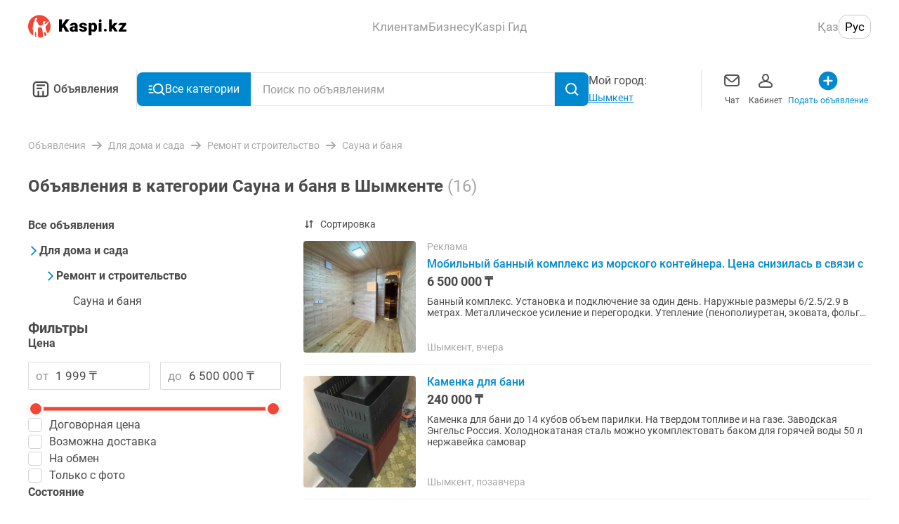

--- FILE ---
content_type: text/css; charset=UTF-8
request_url: https://obyavleniya.kaspi.kz/_nuxt/css/aaecc8f.css
body_size: 7967
content:
[data-v-5ec4aa71]:root{--color-black-primary:#4a4a4a;--color-black-primary--rgb:74,74,74;--color-blue-primary:#0089d0;--color-blue-primary--rgb:0,137,208;--color-red:#f14635;--color-red--rgb:241,70,53;--color-grey:#a8a8a8;--color-grey--rgb:168,168,168;--color-green:#a2da5a;--color-green--rgb:162,218,90;--color-white-darkest:#f0f0f0;--color-white-darkest--rgb:240,240,240}.fail-info[data-v-5ec4aa71]{display:flex;flex-direction:column;align-items:center;justify-content:center;width:100%;height:calc(100vh - 59px);height:calc(100vh - var(--navbar-height, 0) - var(--informer-height, 0) - 59px);overflow:hidden;background:#fff;padding-left:24px;padding-right:24px}.fail-info__image[data-v-5ec4aa71]{margin-bottom:16px}.fail-info__image-tag[data-v-5ec4aa71]{width:146px;height:104px}.fail-info__image-inline[data-v-5ec4aa71]{width:146px;height:104px;background:url("[data-uri]") 0 0/100% auto no-repeat}.fail-info__title[data-v-5ec4aa71]{margin-bottom:8px;font-weight:900;font-size:17px;text-align:center}.fail-info__description[data-v-5ec4aa71]{margin:0;color:rgba(0,0,0,.56);font-weight:400;font-size:.875rem;font-style:normal;line-height:1.25rem;text-align:center}.fail-info__button[data-v-5ec4aa71]{margin-top:24px;line-height:1.5rem}.fail-info__button--full[data-v-5ec4aa71]{width:100%}.fail-info--desktop .fail-info__title[data-v-5ec4aa71]{font-size:2rem;font-weight:700;line-height:2.5rem}.fail-info--desktop .fail-info__description[data-v-5ec4aa71]{font-size:1.25rem;line-height:1.5rem}.fail-info--desktop .fail-info__button[data-v-5ec4aa71]{margin-top:32px}[data-v-abc16780]:root{--color-black-primary:#4a4a4a;--color-black-primary--rgb:74,74,74;--color-blue-primary:#0089d0;--color-blue-primary--rgb:0,137,208;--color-red:#f14635;--color-red--rgb:241,70,53;--color-grey:#a8a8a8;--color-grey--rgb:168,168,168;--color-green:#a2da5a;--color-green--rgb:162,218,90;--color-white-darkest:#f0f0f0;--color-white-darkest--rgb:240,240,240}.icon[data-v-abc16780]{fill:#f14635}.icon__button[data-v-abc16780]{padding:0;border:none;color:inherit;font:inherit;background-color:transparent;outline:none;cursor:pointer;-webkit-appearance:none;-moz-appearance:none;appearance:none;display:flex}.icon--total-black[data-v-abc16780]{fill:#000}.icon--black[data-v-abc16780]{fill:#4a4a4a}.icon--grey[data-v-abc16780]{fill:#a8a8a8}.icon--dark-grey[data-v-abc16780]{fill:#575757}.icon--light-grey[data-v-abc16780]{fill:#d4d4da}.icon--medium-light-grey[data-v-abc16780]{fill:#c4c4c4}.icon--medium-grey[data-v-abc16780]{fill:#c2c2c2}.icon--medium-dark-grey[data-v-abc16780]{fill:#b4b4b4}.icon--green[data-v-abc16780]{fill:#58a000}.icon--blue[data-v-abc16780]{fill:#0089d0}.icon--red[data-v-abc16780]{fill:#f14635}.icon--white[data-v-abc16780]{fill:#fff}.modal{position:relative;z-index:0}.modal__header{position:relative;z-index:1;display:flex;flex-direction:column;width:100%;min-height:52px;padding-top:16px;border-radius:8px 8px 0 0;overflow:hidden;background:#fff;transform:translateY(1px);transition:box-shadow .3s ease}.modal__header-title-wrap{display:flex;align-items:center;width:100%;padding:16px}.modal__header-title{font-weight:700;font-size:1.25rem;line-height:1.5rem}.modal__header-subtitle{color:#a8a8a8;font-size:.875rem;line-height:1.375rem}.modal__header-close{padding:0;border:none;color:inherit;font:inherit;background-color:transparent;outline:none;cursor:pointer;-webkit-appearance:none;-moz-appearance:none;appearance:none;position:relative;display:flex;flex-shrink:0;margin-left:auto}.modal__content{padding-bottom:"1px";position:relative;overflow:hidden;background:#fff}@supports(padding-bottom:constant(safe-area-inset-bottom)) and (padding:0px){.modal__content{--safe-area-inset-bottom:constant(safe-area-inset-bottom);padding-bottom:max(1px,calc(1px + var(--safe-area-inset-bottom)))}}@supports(padding-bottom:env(safe-area-inset-bottom)) and (padding:0px){.modal__content{--safe-area-inset-bottom:env(safe-area-inset-bottom);padding-bottom:max(1px,calc(1px + var(--safe-area-inset-bottom)))}}.modal--scrollable{height:100%}.modal--scrollable .modal__content{height:calc(100% - 52px);overflow-y:auto}.modal--content-scrolled .modal__header{box-shadow:0 2px 10px rgba(74,74,74,.1)}.modal--border-bottom .modal__header{border-bottom:1px solid #f0f0f0}.modal--hide-header .modal__header{height:0;min-height:0;border-bottom:none}[data-v-fc330d36]:root{--color-black-primary:#4a4a4a;--color-black-primary--rgb:74,74,74;--color-blue-primary:#0089d0;--color-blue-primary--rgb:0,137,208;--color-red:#f14635;--color-red--rgb:241,70,53;--color-grey:#a8a8a8;--color-grey--rgb:168,168,168;--color-green:#a2da5a;--color-green--rgb:162,218,90;--color-white-darkest:#f0f0f0;--color-white-darkest--rgb:240,240,240}.ui-loader[data-v-fc330d36]{display:inline-block;transform-origin:center;will-change:transform}.ui-loader__loader[data-v-fc330d36]{animation:dash-data-v-fc330d36 2s ease infinite,rotate-data-v-fc330d36 2s linear infinite;fill:transparent;stroke:rgba(74,74,74,.6)}@keyframes dash-data-v-fc330d36{0%{stroke-dasharray:1,95;stroke-dashoffset:0}50%{stroke-dasharray:85,95;stroke-dashoffset:-20}to{stroke-dasharray:85,95;stroke-dashoffset:-94}}@keyframes rotate-data-v-fc330d36{0%{transform:rotate(0deg)}to{transform:rotate(1turn)}}.mt-ui-button{border:none;color:inherit;font:inherit;background-color:transparent;cursor:pointer;-webkit-appearance:none;-moz-appearance:none;appearance:none;position:relative;display:flex;align-items:center;justify-content:center;width:100%;height:44px;padding:0 16px;border-radius:8px;color:#fff;font-size:inherit;line-height:inherit;text-decoration:none;word-break:keep-all;background-color:#0089d0;outline:none;box-shadow:0 2px 4px rgba(74,74,74,.1);transition:box-shadow .15s ease-out,background-color .15s ease-out,border-color .15s ease-out}.mt-ui-button--small{height:36px}.mt-ui-button:active{border-color:rgba(74,74,74,.2);color:#fff;text-decoration:none;background-color:#06c;box-shadow:none}.mt-ui-button.is-loading{color:transparent;background-color:#34a2e9;-webkit-user-select:none;-moz-user-select:none;-ms-user-select:none;user-select:none;pointer-events:none}.mt-ui-button--disabled,.mt-ui-button:disabled{border:1px solid #f0f0f0;color:rgba(74,74,74,.6);background-color:#f0f0f0;box-shadow:none;pointer-events:none}.mt-ui-button--disabled.is-loading,.mt-ui-button:disabled.is-loading{background-color:#f0f0f0}@media(hover:hover)and (pointer:fine){.mt-ui-button:hover{background-color:#34a2e9;cursor:pointer}}.mt-ui-button--gray{border:none;color:#0089d0;background-color:#f5f5f5;box-shadow:none}.mt-ui-button--gray:active{color:#0089d0;background-color:hsla(0,0%,96.1%,.6)}.mt-ui-button--gray.is-loading{background-color:#fafafa}@media(hover:hover)and (pointer:fine){.mt-ui-button--gray:hover{background-color:#f5f5f5}}.mt-ui-button--yellow{border:none;color:#4a4a4a;background-color:#ffdd61}.mt-ui-button--yellow:active{color:#4a4a4a;background-color:#ffc726}.mt-ui-button--yellow.is-loading{background-color:#ffc726}@media(hover:hover)and (pointer:fine){.mt-ui-button--yellow:hover{background-color:#ffdd61}}.mt-ui-button--green{border:none;color:#fff}.mt-ui-button--green,.mt-ui-button--green:active{background-color:#a2da5a}.mt-ui-button--green.is-loading{background-color:#fafafa}@media(hover:hover)and (pointer:fine){.mt-ui-button--green:hover{background-color:#a2da5a}}.mt-ui-button--red{border:none}.mt-ui-button--red,.mt-ui-button--red:active{color:#fff;background-color:#f14635}.mt-ui-button--red.is-loading{background-color:#f14635}@media(hover:hover)and (pointer:fine){.mt-ui-button--red:hover{background-color:#f14635}}.mt-ui-button--kaspi-blue{height:57px;border:none;border-radius:2px;color:#fff;background-color:#0089d0}.mt-ui-button--kaspi-blue:active{color:hsla(0,0%,100%,.5);background-color:#0089d0}.mt-ui-button--kaspi-blue--disabled,.mt-ui-button--kaspi-blue:disabled{color:#fff;background-color:#0089d0;opacity:.4}.mt-ui-button--kaspi-outline{height:57px;border:1px solid #0089d0;border-radius:2px;color:#0089d0;background-color:transparent}.mt-ui-button--kaspi-outline:active{border:1px solid #0089d0;color:#0089d0;background:rgba(0,137,208,.08)}.mt-ui-button--kaspi-outline--disabled,.mt-ui-button--kaspi-outline:disabled{border:1px solid #0089d0;color:#0089d0;background-color:transparent;opacity:.4}@media(hover:hover)and (pointer:fine){.mt-ui-button--kaspi-outline:hover{color:#fff;cursor:pointer}}.mt-ui-button--flat,.mt-ui-button--transparent{border:none;color:#0089d0;background-color:transparent;box-shadow:none}.mt-ui-button--flat:active,.mt-ui-button--transparent:active{border-color:rgba(74,74,74,.2);color:#0089d0;text-decoration:none;background-color:transparent;box-shadow:none}.mt-ui-button--flat.mt-ui-button--disabled,.mt-ui-button--transparent.mt-ui-button--disabled{border:none;background:transparent;box-shadow:none;pointer-events:none}.mt-ui-button--flat.is-loading,.mt-ui-button--transparent.is-loading{background-color:#fafafa}@media(hover:hover)and (pointer:fine){.mt-ui-button--flat:hover,.mt-ui-button--transparent:hover{background:#fafafa}}.mt-ui-button--flat.mt-ui-button--red{color:#f14635}.mt-ui-button--round{border-radius:100px}.mt-ui-button--semi-round{border-radius:8px}.mt-ui-button__loader{position:absolute;top:50%;right:0;left:0;width:36px;height:36px;margin:auto;transform:translateY(-50%);transform-origin:center}[data-v-fcf7e2fe]:root{--color-black-primary:#4a4a4a;--color-black-primary--rgb:74,74,74;--color-blue-primary:#0089d0;--color-blue-primary--rgb:0,137,208;--color-red:#f14635;--color-red--rgb:241,70,53;--color-grey:#a8a8a8;--color-grey--rgb:168,168,168;--color-green:#a2da5a;--color-green--rgb:162,218,90;--color-white-darkest:#f0f0f0;--color-white-darkest--rgb:240,240,240}.confirm-action-modal[data-v-fcf7e2fe]{width:72vw;max-width:270px;margin:auto;background:#fff}.confirm-action-modal__content[data-v-fcf7e2fe]{display:flex;flex-direction:column;align-items:center;padding:16px;background-color:#f2f2f2}.confirm-action-modal__logo[data-v-fcf7e2fe]{margin-bottom:16px}.confirm-action-modal__title[data-v-fcf7e2fe]{color:#000;font-size:17px;white-space:normal;text-align:center;word-break:break-word}.confirm-action-modal__image-inline[data-v-fcf7e2fe]{width:36px;height:33px;margin-bottom:16px;background:url("[data-uri]") 0 0/100% auto no-repeat}.confirm-action-modal__message[data-v-fcf7e2fe]{margin:16px 0 0;color:#4a4a4a;font-size:.875rem;line-height:normal;text-align:center}.confirm-action-modal__button[data-v-fcf7e2fe]{height:44px;border-top:.5px solid #dbdbdb;border-radius:0;font-weight:400;font-size:17px}[data-v-d9ecb1d6]:root{--color-black-primary:#4a4a4a;--color-black-primary--rgb:74,74,74;--color-blue-primary:#0089d0;--color-blue-primary--rgb:0,137,208;--color-red:#f14635;--color-red--rgb:241,70,53;--color-grey:#a8a8a8;--color-grey--rgb:168,168,168;--color-green:#a2da5a;--color-green--rgb:162,218,90;--color-white-darkest:#f0f0f0;--color-white-darkest--rgb:240,240,240}.qr-stub-modal[data-v-d9ecb1d6]{width:100%;margin:auto;padding:16px 16px 68px;border-radius:20px;background:#fff}.qr-stub-modal__body[data-v-d9ecb1d6],.qr-stub-modal__header[data-v-d9ecb1d6]{display:flex;flex-direction:column;align-items:center}.qr-stub-modal__title[data-v-d9ecb1d6]{max-width:485px;color:#4a4a4a;font-weight:500;font-size:1.875rem;line-height:2.25rem;white-space:pre-line;text-align:center}.qr-stub-modal__description[data-v-d9ecb1d6]{margin:16px 0 0;padding:0 40px;color:#4a4a4a;font-size:1.25rem;line-height:1.5rem;text-align:center}.qr-stub-modal__button-close[data-v-d9ecb1d6]{padding:0;border:none;color:inherit;font:inherit;background-color:transparent;outline:none;cursor:pointer;-webkit-appearance:none;-moz-appearance:none;appearance:none;margin-left:auto}.qr-stub-modal__qr[data-v-d9ecb1d6]{width:200px;height:200px;margin-top:40px;-o-object-fit:cover;object-fit:cover}[data-v-e5d62ae8]:root{--color-black-primary:#4a4a4a;--color-black-primary--rgb:74,74,74;--color-blue-primary:#0089d0;--color-blue-primary--rgb:0,137,208;--color-red:#f14635;--color-red--rgb:241,70,53;--color-grey:#a8a8a8;--color-grey--rgb:168,168,168;--color-green:#a2da5a;--color-green--rgb:162,218,90;--color-white-darkest:#f0f0f0;--color-white-darkest--rgb:240,240,240}.locale-switcher[data-v-e5d62ae8]{display:flex;grid-gap:8px;gap:8px}.locale-switcher__button[data-v-e5d62ae8]{padding:0;border:none;color:inherit;font:inherit;background-color:transparent;outline:none;cursor:pointer;-webkit-appearance:none;-moz-appearance:none;appearance:none;color:#979797;font-size:17px}.locale-switcher__button[data-v-e5d62ae8]:hover{color:#000}.locale-switcher__button--is-active[data-v-e5d62ae8]{padding:4px 8px;border:1px solid #cacaca;border-radius:12px;color:#000;cursor:#000}[data-v-6d6737b2]:root{--color-black-primary:#4a4a4a;--color-black-primary--rgb:74,74,74;--color-blue-primary:#0089d0;--color-blue-primary--rgb:0,137,208;--color-red:#f14635;--color-red--rgb:241,70,53;--color-grey:#a8a8a8;--color-grey--rgb:168,168,168;--color-green:#a2da5a;--color-green--rgb:162,218,90;--color-white-darkest:#f0f0f0;--color-white-darkest--rgb:240,240,240}.region-item[data-v-6d6737b2]{display:flex;align-items:center;justify-content:space-between;width:100%;min-height:44px;font-size:17px;line-height:1.25rem;list-style:none;background:#fff}:root{--ui-input-height:44px;--ui-input-field-text-color:#4a4a4a;--ui-input-field-focus-border:#0089d0}.ui-input,.ui-textarea{position:relative;display:inline-block;width:100%;margin:0;font-weight:inherit;vertical-align:top}.ui-input__label,.ui-textarea__label{display:inline-block;margin-bottom:4px;color:#a8a8a8;font-size:.8125rem;line-height:1.25rem}.ui-input__field,.ui-textarea__field{display:block;width:100%;padding:8px 40px 8px 8px;border:none;color:#4a4a4a;color:var(--ui-input-field-text-color);font-weight:inherit;font-size:1rem;font-family:inherit;line-height:1.5rem;background-color:transparent}.ui-input__field:disabled,.ui-input__field[readonly],.ui-textarea__field:disabled,.ui-textarea__field[readonly]{color:#a8a8a8;pointer-events:none}.ui-input__field::-ms-clear,.ui-input__field::-ms-reveal,.ui-textarea__field::-ms-clear,.ui-textarea__field::-ms-reveal{display:none}.ui-input__field::-moz-placeholder,.ui-textarea__field::-moz-placeholder{color:#a8a8a8;opacity:1}.ui-input__field:-ms-input-placeholder,.ui-textarea__field:-ms-input-placeholder{color:#a8a8a8;opacity:1}.ui-input__field::placeholder,.ui-textarea__field::placeholder{color:#a8a8a8;opacity:1}.ui-input__error,.ui-textarea__error{display:block;margin-top:4px;color:#f14635;font-size:.8125rem;line-height:20px}.ui-input__wrap,.ui-textarea__wrap{display:block;border:1px solid rgba(74,74,74,.2);border-radius:2px;color:#a8a8a8;background-color:#fff}.ui-input__wrap[focus-within],.ui-textarea__wrap[focus-within]{border-color:#0089d0;border-color:var(--ui-input-field-focus-border);caret-color:#0089d0}.ui-input__wrap:focus-within,.ui-textarea__wrap:focus-within{border-color:#0089d0;border-color:var(--ui-input-field-focus-border);caret-color:#0089d0}.ui-input__wrap--error,.ui-input__wrap--error:hover,.ui-input__wrap--error[focus-within],.ui-textarea__wrap--error,.ui-textarea__wrap--error:hover,.ui-textarea__wrap--error[focus-within]{border-color:#f14635;box-shadow:0 0 3px 0 rgba(241,70,53,.6);caret-color:#f14635}.ui-input__wrap--error,.ui-input__wrap--error:focus-within,.ui-input__wrap--error:hover,.ui-textarea__wrap--error,.ui-textarea__wrap--error:focus-within,.ui-textarea__wrap--error:hover{border-color:#f14635;box-shadow:0 0 3px 0 rgba(241,70,53,.6);caret-color:#f14635}.ui-input__wrap--disabled,.ui-textarea__wrap--disabled{border-color:rgba(74,74,74,.2);background:#f0f0f0}.ui-input{transform:translateZ(0)}.ui-input__wrap{position:relative;display:flex;flex-wrap:nowrap;width:100%;height:44px;height:var(--ui-input-height)}.ui-input__field{height:100%}.ui-input__field:last-child{padding-right:16px}.ui-input__field[type=search],.ui-input__field[type=search]::-webkit-search-decoration{background-color:#fff;-webkit-appearance:none;appearance:none}.ui-input__field[type=search]::-webkit-search-cancel-button,.ui-input__field[type=search]::-webkit-search-decoration,.ui-input__field[type=search]::-webkit-search-results-button,.ui-input__field[type=search]::-webkit-search-results-decoration{display:none}.ui-input__field:focus~.ui-input__icon{color:#0089d0}.ui-input__field--error{padding-right:35px}.ui-input__field--error:focus~.ui-input__icon,.ui-input__field--error:hover~.ui-input__icon,.ui-input__field--error~.ui-input__icon{color:#f33}.ui-input__field--loading{padding-right:40px}.ui-input__loader{position:absolute!important;right:4px;height:100%}.ui-input__icon,.ui-input__loader{top:50%;display:flex;align-items:center;justify-content:center;width:40px;transform:translateY(-50%)}.ui-input__icon{position:absolute;right:0;color:#bbbec9;cursor:pointer}.ui-input__icon--error{color:#f33}.ui-input__icon-left{position:absolute;top:50%;left:12px;display:flex;align-items:center;justify-content:center;color:#bbbec9;transform:translateY(-50%)}.ui-input__prefix{display:flex;align-items:center;height:100%;white-space:nowrap}.ui-input--kaspi .ui-input__wrap{height:40px;border:none;border-radius:8px;background-color:#f0f0f0}.ui-input--desktop .ui-input__wrap{height:48px;border:1px solid transparent;border-radius:9px}.ui-input--desktop .ui-input__wrap--focused{border-color:#0089d0}.ui-input--desktop .ui-input__wrap--disabled{background-color:#fff;cursor:not-allowed}.ui-input--desktop .ui-input__field{padding:16px 48px 16px 12px;overflow:hidden;text-overflow:ellipsis}.ui-input--has-icon-left .ui-input__field{padding:12px 40px 12px 44px}.ui-input--respond{line-height:normal}.ui-input--respond .ui-input__wrap{height:auto;border:none;border-radius:8px}.ui-input--respond .ui-input__wrap--error{border:none;box-shadow:none}.ui-input--respond .ui-input__field{padding:0;color:#4a4a4a}.ui-input--respond .ui-input__wrap--disabled{color:#4a4a4a;background-color:#f9f9f9}[data-v-2eb0be33]:root{--color-black-primary:#4a4a4a;--color-black-primary--rgb:74,74,74;--color-blue-primary:#0089d0;--color-blue-primary--rgb:0,137,208;--color-red:#f14635;--color-red--rgb:241,70,53;--color-grey:#a8a8a8;--color-grey--rgb:168,168,168;--color-green:#a2da5a;--color-green--rgb:162,218,90;--color-white-darkest:#f0f0f0;--color-white-darkest--rgb:240,240,240}.prompt-city-select-modal[data-v-2eb0be33]{display:flex;flex-direction:column;height:75vh;background:#fff}.prompt-city-select-modal__header[data-v-2eb0be33]{position:sticky;top:0;background-color:#fff}.prompt-city-select-modal__title[data-v-2eb0be33]{font-weight:500;font-size:1.25rem;line-height:1.75rem}.prompt-city-select-modal__search[data-v-2eb0be33]{padding:16px 12px}.prompt-city-select-modal__body[data-v-2eb0be33]{overflow-y:auto;padding:0 16px 20px}@supports(padding-bottom:constant(safe-area-inset-bottom)) and (padding:0px){.prompt-city-select-modal__body[data-v-2eb0be33]{--safe-area-inset-bottom:constant(safe-area-inset-bottom);padding-bottom:max(1px,calc(20px + var(--safe-area-inset-bottom)))}}@supports(padding-bottom:env(safe-area-inset-bottom)) and (padding:0px){.prompt-city-select-modal__body[data-v-2eb0be33]{--safe-area-inset-bottom:env(safe-area-inset-bottom);padding-bottom:max(1px,calc(20px + var(--safe-area-inset-bottom)))}}.prompt-city-select-modal__city-title[data-v-2eb0be33]{position:sticky;top:0;display:flex;align-items:flex-end;padding:24px 0 8px;font-weight:700;font-size:17px;background-color:#fff}.prompt-city-select-modal__city-item[data-v-2eb0be33]{height:64px;border-bottom:1px solid #f0f0f0}.list-item{border-bottom:1px solid #f0f0f0;list-style-type:none}.list-item:last-child{border-bottom:unset}.list-item__body{display:flex;flex-wrap:nowrap;align-items:center;justify-content:space-between;width:100%;max-width:100%;min-height:44px;padding:0 16px;overflow:hidden;font-size:17px}.list-item__icon{display:flex;flex:0 0 auto}.list-item__icon>*{max-height:40px}.list-item__text{display:flex;flex-basis:100px;flex-direction:column;flex-grow:1;flex-shrink:0;margin-right:8px;padding:10px 0;overflow-x:hidden;line-height:1.25rem}.list-item__subtitle{margin-top:4px;color:#a8a8a8;font-size:.75rem;line-height:.875rem}.list-item__after{display:flex;align-items:center;overflow:hidden;color:#a8a8a8}.list-item--is-kaspi .list-item__body{padding:13px 16px}.list-item--is-kaspi .list-item__text{padding:0}.list-item--is-kaspi .list-item__subtitle{color:#989898}.list-item--is-large .list-item__body{padding:22px 16px}.list-item--is-flat .list-item__body{padding:0}.list-item--relinks{border-bottom:none;width:-moz-max-content;width:max-content;margin:0 16px 16px 0}.list-item--relinks .list-item__body{font-size:.875rem;min-height:unset;padding:0}.list-item--relinks .list-item__text{padding:0}[data-v-44c32c2c]:root{--color-black-primary:#4a4a4a;--color-black-primary--rgb:74,74,74;--color-blue-primary:#0089d0;--color-blue-primary--rgb:0,137,208;--color-red:#f14635;--color-red--rgb:241,70,53;--color-grey:#a8a8a8;--color-grey--rgb:168,168,168;--color-green:#a2da5a;--color-green--rgb:162,218,90;--color-white-darkest:#f0f0f0;--color-white-darkest--rgb:240,240,240}.history-item[data-v-44c32c2c]{display:flex;align-items:center;justify-content:space-between;width:100%;min-height:48px;padding-left:15px}.history-item[data-v-44c32c2c]:not(.history-item:last-child){border-bottom:1px solid #f0f0f0}.history-item__icon[data-v-44c32c2c]{flex-shrink:0;margin-right:12px}.history-item__text[data-v-44c32c2c]{display:-webkit-box;-webkit-box-orient:vertical;-webkit-line-clamp:2;overflow:hidden;flex-grow:1;margin:16px 0;font-size:17px;line-height:1.25rem}.history-item__delete[data-v-44c32c2c]{padding:8px 15px}[data-v-2833a34c]:root{--color-black-primary:#4a4a4a;--color-black-primary--rgb:74,74,74;--color-blue-primary:#0089d0;--color-blue-primary--rgb:0,137,208;--color-red:#f14635;--color-red--rgb:241,70,53;--color-grey:#a8a8a8;--color-grey--rgb:168,168,168;--color-green:#a2da5a;--color-green--rgb:162,218,90;--color-white-darkest:#f0f0f0;--color-white-darkest--rgb:240,240,240}.footer-mobile[data-v-2833a34c]{display:flex;flex-direction:column;height:100%;padding:24px 16px;font-size:.8125rem;line-height:1.125rem;background:#f0f0f0}.footer-mobile__copyright[data-v-2833a34c]{color:#a8a8a8}.footer-mobile__link[data-v-2833a34c]{color:#0089d0}.footer-mobile__head-content[data-v-2833a34c]{display:flex;align-items:center;justify-content:space-between;margin-bottom:10px}[data-v-66e9842a]:root{--color-black-primary:#4a4a4a;--color-black-primary--rgb:74,74,74;--color-blue-primary:#0089d0;--color-blue-primary--rgb:0,137,208;--color-red:#f14635;--color-red--rgb:241,70,53;--color-grey:#a8a8a8;--color-grey--rgb:168,168,168;--color-green:#a2da5a;--color-green--rgb:162,218,90;--color-white-darkest:#f0f0f0;--color-white-darkest--rgb:240,240,240}.nav-steps[data-v-66e9842a]{display:flex;width:100%;height:4px;padding:0 16px;background:#fff}.nav-steps__partition[data-v-66e9842a]{width:100%;height:4px;margin:0 4px;border-radius:2px;overflow:hidden;background:#f5f5f5}.nav-steps__partition[data-v-66e9842a]:last-child{margin-right:0}.nav-steps__partition[data-v-66e9842a]:first-child{margin-left:0}.nav-steps__partition[data-v-66e9842a]:before{display:block;width:0;height:100%;background:#d4d4da;transition:width .25s ease-out;content:""}.nav-steps__partition.isFilled[data-v-66e9842a]:before{width:100%}[data-v-0cbacf3a]:root{--color-black-primary:#4a4a4a;--color-black-primary--rgb:74,74,74;--color-blue-primary:#0089d0;--color-blue-primary--rgb:0,137,208;--color-red:#f14635;--color-red--rgb:241,70,53;--color-grey:#a8a8a8;--color-grey--rgb:168,168,168;--color-green:#a2da5a;--color-green--rgb:162,218,90;--color-white-darkest:#f0f0f0;--color-white-darkest--rgb:240,240,240}.search-toggle[data-v-0cbacf3a]{position:relative;flex:1;display:flex;align-items:center}.search-toggle__input[data-v-0cbacf3a]{display:block;overflow:hidden;white-space:nowrap;text-overflow:ellipsis;width:100%;height:40px;padding:0 8px 0 44px;border:1px solid #f0f0f0;border-radius:8px;color:#4a4a4a;font-size:1rem;line-height:1.5rem;text-align:left;background:#f0f0f0;transition:height .05s ease-in-out;will-change:height}.search-toggle__input--active[data-v-0cbacf3a]{padding-left:8px;color:rgba(74,74,74,.87);background:#fff}.search-toggle__input[data-v-0cbacf3a]::-moz-placeholder{color:#4a4a4a}.search-toggle__input[data-v-0cbacf3a]:-ms-input-placeholder{color:#4a4a4a}.search-toggle__input[data-v-0cbacf3a]::placeholder{color:#4a4a4a}.search-toggle__icon[data-v-0cbacf3a]{position:absolute;top:50%;left:12px;color:#a8a8a8;transform:translateY(-50%)}.navbar{max-width:1200px;margin-right:auto;margin-left:auto;position:fixed;top:0;right:0;left:0;z-index:10;width:100%;border-bottom:1px solid #f0f0f0;background:#fff}.navbar__container{position:relative;display:flex;flex-shrink:0;width:100%;height:48px;height:var(--navbar-height,48px);overflow:hidden;background:#fff;padding-right:max(12px,12px);padding-right:max(12px,calc(12px + var(--safe-area-right, 0px)))}.navbar__center,.navbar__left,.navbar__right{display:flex;align-items:center;width:auto;height:100%}.navbar__button{padding:0;color:inherit;color:#0089d0}.navbar__button,.navbar__left{border:none;font:inherit;background-color:transparent;outline:none;cursor:pointer;-webkit-appearance:none;-moz-appearance:none;appearance:none}.navbar__left{color:inherit;z-index:1;margin-right:4px;padding:8px;color:#4a4a4a}.navbar__left-icon{position:relative;display:flex;flex-shrink:0;align-items:center;justify-content:center;height:100%}.navbar__right{z-index:1;flex-shrink:0;justify-content:flex-end;max-width:80%;margin:0 0 0 auto;color:#0089d0}.navbar__right .vue-portal-target{width:100%}.navbar__right i{margin:0 4px}.navbar__center{z-index:0;flex-flow:row nowrap;flex-grow:1;align-items:center;justify-content:center;width:100%;min-width:30%}.navbar__title{display:block;overflow:hidden;white-space:nowrap;text-overflow:ellipsis;flex:1;color:#4a4a4a;font-weight:500;font-size:17px;line-height:1.25rem;text-align:center;transition:opacity 90ms ease-out}.navbar__title--show-leave-active{transition-timing-function:ease-in}.navbar__title--show-enter-from,.navbar__title--show-leave-to{opacity:0}.navbar__badge{margin-left:8px;padding:0 4px;border-radius:4px;font-size:.75rem;line-height:.9375rem;background:#ffdd61}.navbar__steps{padding-bottom:12px}.navbar__backdrop{position:fixed;top:-170px;right:0;left:0;width:100%;height:170px;background:inherit}.navbar--flat{border-bottom:none;box-shadow:none}.navbar--steps{height:56px}.tap-bar-item{border:none;font:inherit;background-color:transparent;outline:none;cursor:pointer;-webkit-appearance:none;-moz-appearance:none;appearance:none;flex-direction:column;box-sizing:border-box;width:100%;height:100%;padding:7px 0 0;color:inherit;text-align:center}.tap-bar-item,.tap-bar-item__icon{position:relative;display:flex;align-items:center}.tap-bar-item__icon{bottom:-2px;flex:none;justify-content:center}.tap-bar-item__icon--add{bottom:unset}.tap-bar-item__icon:before{font-size:32px}.tap-bar-item__label{margin:0 4px;font-size:.6875rem;line-height:.875rem;display:-webkit-box;-webkit-box-orient:vertical;-webkit-line-clamp:1;overflow:hidden}@media screen and (max-width:480px){.tap-bar-item__label{font-size:10px;line-height:10px}}.tap-bar-item--active .tap-bar-item__icon{animation:onTab .15s}.tap-bar-item--active .tap-bar-item__label{color:#f14635}.tap-bar-item--blue .tap-bar-item__icon{top:-2px}.tap-bar-item--blue .tap-bar-item__label{color:#0089d0}@keyframes onTab{0%{transform:scale(1)}50%{transform:scale(1.1)}to{transform:scale(1)}}[data-v-91df8a60]:root{--color-black-primary:#4a4a4a;--color-black-primary--rgb:74,74,74;--color-blue-primary:#0089d0;--color-blue-primary--rgb:0,137,208;--color-red:#f14635;--color-red--rgb:241,70,53;--color-grey:#a8a8a8;--color-grey--rgb:168,168,168;--color-green:#a2da5a;--color-green--rgb:162,218,90;--color-white-darkest:#f0f0f0;--color-white-darkest--rgb:240,240,240}.search-navbar[data-v-91df8a60],.search-navbar__container[data-v-91df8a60]{width:100%;background:#fff}.search-navbar__container[data-v-91df8a60]{position:relative;display:flex;flex-shrink:0;height:48px;height:var(--navbar-height,48px);align-items:center;grid-row-gap:8px;row-gap:8px;padding-left:16px;padding-right:max(12px,12px);padding-right:max(12px,calc(12px + var(--safe-area-right, 0px)))}.search-navbar__container--with-arrow[data-v-91df8a60]{padding-left:0}.search-navbar__button-back[data-v-91df8a60],.search-navbar__button-region[data-v-91df8a60]{padding:0;border:none;color:inherit;font:inherit;background-color:transparent;outline:none;cursor:pointer;-webkit-appearance:none;-moz-appearance:none;appearance:none}.search-navbar__left-icon[data-v-91df8a60]{flex-shrink:0;height:100%}.search-navbar__button-back[data-v-91df8a60]{margin-right:4px;padding:8px}[data-v-c79f7660]:root{--color-black-primary:#4a4a4a;--color-black-primary--rgb:74,74,74;--color-blue-primary:#0089d0;--color-blue-primary--rgb:0,137,208;--color-red:#f14635;--color-red--rgb:241,70,53;--color-grey:#a8a8a8;--color-grey--rgb:168,168,168;--color-green:#a2da5a;--color-green--rgb:162,218,90;--color-white-darkest:#f0f0f0;--color-white-darkest--rgb:240,240,240}.loader[data-v-c79f7660]{position:fixed;top:0;left:0;z-index:12;display:flex;width:100%;height:100%;background:rgba(0,0,0,.5);transform:translateZ(1px);-webkit-backdrop-filter:blur(6px);backdrop-filter:blur(6px)}.loader__circle[data-v-c79f7660]{position:absolute;top:0;right:0;bottom:0;left:0;width:60px;height:60px;margin:auto;border:3px solid #f14635;border-radius:100%;background:#fff;box-shadow:0 0 0 8px #fff}.loader__circle[data-v-c79f7660]:after,.loader__circle[data-v-c79f7660]:before{position:absolute;top:50%;left:50%;display:block;width:50%;height:50%;border-radius:0 0 100% 0;background:#fff;box-shadow:4px 4px 0 4px #fff;transform:rotate(180deg);transform-origin:top left;content:""}.loader__circle[data-v-c79f7660]:before{animation:animate-data-v-c79f7660 1.8s ease -.5s infinite}.loader__circle[data-v-c79f7660]:after{animation:animate-data-v-c79f7660 1.8s ease -.35s infinite}.loader__spinner[data-v-c79f7660]:after,.loader__spinner[data-v-c79f7660]:before{position:absolute;top:50%;left:50%;display:block;width:50%;height:50%;border-radius:0 0 100% 0;background:#fff;box-shadow:4px 4px 0 4px #fff;transform:rotate(180deg);transform-origin:top left;content:""}.loader__spinner[data-v-c79f7660]:before{animation:animate-data-v-c79f7660 1.8s ease -.2s infinite}.loader__spinner[data-v-c79f7660]:after{animation:animate-data-v-c79f7660 1.8s ease -.05s infinite}.v-enter-active[data-v-c79f7660],.v-leave-active[data-v-c79f7660]{transition:opacity .2s ease-out}.v-enter-from[data-v-c79f7660],.v-leave-to[data-v-c79f7660]{opacity:0}@keyframes animate-data-v-c79f7660{0%{transform:rotate(180deg)}to{transform:rotate(540deg)}}[data-v-c4f89e9e]:root{--color-black-primary:#4a4a4a;--color-black-primary--rgb:74,74,74;--color-blue-primary:#0089d0;--color-blue-primary--rgb:0,137,208;--color-red:#f14635;--color-red--rgb:241,70,53;--color-grey:#a8a8a8;--color-grey--rgb:168,168,168;--color-green:#a2da5a;--color-green--rgb:162,218,90;--color-white-darkest:#f0f0f0;--color-white-darkest--rgb:240,240,240}.push_notification[data-v-c4f89e9e]{background-color:transparent}.push_notification__container[data-v-c4f89e9e]{padding:0;border:none;color:inherit;font:inherit;background-color:transparent;outline:none;cursor:pointer;-webkit-appearance:none;-moz-appearance:none;appearance:none;display:flex;flex-direction:column;align-items:flex-start;width:100%;height:100%;border-radius:13px;background:hsla(0,0%,97.3%,.82);-webkit-backdrop-filter:blur(28px);backdrop-filter:blur(28px)}.push_notification__container--full[data-v-c4f89e9e]{background:#fff;box-shadow:0 0 16px 0 rgba(0,0,0,.25);-webkit-backdrop-filter:blur(28px);backdrop-filter:blur(28px)}.push_notification__head[data-v-c4f89e9e]{display:flex;align-items:center;justify-content:flex-start;padding:10px 8px 8px 10px}.push_notification__head-title[data-v-c4f89e9e]{color:#4a4a4a;font-size:.8125rem;line-height:1.125rem}.push_notification__head-logo[data-v-c4f89e9e]{margin-right:8px}.push_notification__content[data-v-c4f89e9e]{width:100%;padding:0 16px 12px}.push_notification__name[data-v-c4f89e9e]{-webkit-line-clamp:1;font-weight:700;line-height:1.25rem}.push_notification__name[data-v-c4f89e9e],.push_notification__text[data-v-c4f89e9e]{display:-webkit-box;-webkit-box-orient:vertical;overflow:hidden;font-size:15px;text-align:left}.push_notification__text[data-v-c4f89e9e]{-webkit-line-clamp:2;font-weight:400;line-height:1.125rem}.push_notification__text--full[data-v-c4f89e9e]{display:-webkit-box;-webkit-box-orient:vertical;-webkit-line-clamp:3;overflow:hidden;line-height:1.25rem}.push_notification__button[data-v-c4f89e9e]{margin-top:8px;border-radius:12px;color:#000;line-height:1.5rem;background:hsla(0,0%,100%,.5);-webkit-backdrop-filter:blur(5px);backdrop-filter:blur(5px)}.circular-progress-bar{width:20px;height:20px;margin:16px;border-radius:50%;background-color:#000}.circular-progress-bar__inside-circle{position:absolute;z-index:9;display:flex;align-items:center;justify-content:center;width:16px;height:16px;margin:2px 0 0 2px;border-radius:50%;color:#fff;background-color:#000}.circular-progress-bar__fill,.circular-progress-bar__mask{position:absolute;width:20px;height:20px;border-radius:50%}.circular-progress-bar__mask{clip:rect(0,20px,20px,10px)}.circular-progress-bar__fill{background-color:#fff;clip:rect(0,10px,20px,0)}.circular-progress-bar__fill,.circular-progress-bar__mask.circular-progress-bar__full{transform:rotate(180deg)}.toast-countdown{display:flex;align-items:center;margin-top:16px;border-radius:8px;color:#fff;font-size:.8125rem;line-height:1.25rem;background-color:#000;box-shadow:0 2px 10px rgba(74,74,74,.3);opacity:.7}.toast-countdown__title{flex:1}.toast-countdown__cancel{border:none;color:inherit;font:inherit;background-color:transparent;outline:none;cursor:pointer;-webkit-appearance:none;-moz-appearance:none;appearance:none;align-self:flex-end;padding:16px;color:#a8a8a8}:root{--color-black-primary:#4a4a4a;--color-black-primary--rgb:74,74,74;--color-blue-primary:#0089d0;--color-blue-primary--rgb:0,137,208;--color-red:#f14635;--color-red--rgb:241,70,53;--color-grey:#a8a8a8;--color-grey--rgb:168,168,168;--color-green:#a2da5a;--color-green--rgb:162,218,90;--color-white-darkest:#f0f0f0;--color-white-darkest--rgb:240,240,240}.toast-component{display:flex;align-items:center;margin-top:16px;padding:12px;border-radius:8px;color:#fff;font-size:.8125rem;line-height:1.25rem;box-shadow:0 2px 10px rgba(74,74,74,.3)}.toast-component--error{background-color:#f14635}.toast-component--success{min-height:54px;padding:16px;border-radius:12px;line-height:1.375rem;background-color:#7ed321;box-shadow:0 2px 10px rgba(74,74,74,.3)}.toast-component--success .toast-component__title{font-size:17px}.toast-component--message{background-color:#414247}.toast-component--message .toast-component__text{opacity:.6}.toast-component--info{background-color:#fff}.toast-component--info .toast-component__title{color:#4a4a4a}.toast-component--info .toast-component__text{color:#a8a8a8}.toast-component--info .toast-component__icon{fill:#0089d0}.toast-component--info-dark{background-color:#4a4a4a;padding:16px;color:#fff}.toast-component--info-dark .toast-component__title{font-size:17px}.toast-component--copy{margin-bottom:40px;background-color:rgba(0,0,0,.64)}.toast-component__icon{align-self:flex-start;margin-right:8px}.toast-component__body{flex:1}[data-v-c6d38868]:root{--color-black-primary:#4a4a4a;--color-black-primary--rgb:74,74,74;--color-blue-primary:#0089d0;--color-blue-primary--rgb:0,137,208;--color-red:#f14635;--color-red--rgb:241,70,53;--color-grey:#a8a8a8;--color-grey--rgb:168,168,168;--color-green:#a2da5a;--color-green--rgb:162,218,90;--color-white-darkest:#f0f0f0;--color-white-darkest--rgb:240,240,240}.app-stub-modal__container[data-v-c6d38868]{padding:0 16px 16px}.app-stub-modal__description[data-v-c6d38868]{margin:0;color:#4a4a4a;white-space:pre-line}.app-stub-modal__button[data-v-c6d38868]{margin-top:16px;line-height:1.5rem;background-color:#f14635}.app-stub-modal__button-text[data-v-c6d38868]{display:flex}.app-stub-modal__button-text--kk[data-v-c6d38868]{font-size:17px}.app-stub-modal__button-logo[data-v-c6d38868]{margin-left:8px}[data-v-5081594a]:root{--color-black-primary:#4a4a4a;--color-black-primary--rgb:74,74,74;--color-blue-primary:#0089d0;--color-blue-primary--rgb:0,137,208;--color-red:#f14635;--color-red--rgb:241,70,53;--color-grey:#a8a8a8;--color-grey--rgb:168,168,168;--color-green:#a2da5a;--color-green--rgb:162,218,90;--color-white-darkest:#f0f0f0;--color-white-darkest--rgb:240,240,240}.mobile-stub-modal[data-v-5081594a]{margin:auto;width:270px;background:#fff;border-radius:8px}.mobile-stub-modal__content[data-v-5081594a]{display:flex;flex-direction:column;align-items:center;padding:16px}.mobile-stub-modal__logo[data-v-5081594a]{width:40px;height:40px}.mobile-stub-modal__title[data-v-5081594a]{text-align:center;font-size:17px;font-weight:900;line-height:1.25rem;margin-top:8px}.mobile-stub-modal__button[data-v-5081594a]{height:48px;font-size:.875rem;font-weight:700;border-top:1px solid #eee;border-radius:0}[data-v-428ba173]:root{--color-black-primary:#4a4a4a;--color-black-primary--rgb:74,74,74;--color-blue-primary:#0089d0;--color-blue-primary--rgb:0,137,208;--color-red:#f14635;--color-red--rgb:241,70,53;--color-grey:#a8a8a8;--color-grey--rgb:168,168,168;--color-green:#a2da5a;--color-green--rgb:162,218,90;--color-white-darkest:#f0f0f0;--color-white-darkest--rgb:240,240,240}.informer[data-v-428ba173]{position:fixed;top:0;left:0;z-index:8;display:flex;justify-content:center;width:100%;height:64px;background-color:#4a4a4a}.informer__container[data-v-428ba173]{display:flex;flex-grow:1;align-items:center;justify-content:space-between;max-width:1200px;padding:12px 15px}.informer__icon[data-v-428ba173]{margin-right:10px}.informer__text-block[data-v-428ba173]{flex-grow:1;margin-right:12px}.informer__title[data-v-428ba173]{color:#fff;font-weight:700;font-size:17px;line-height:1.25rem}.informer__sub-title[data-v-428ba173]{color:#fff;font-weight:400;font-size:.75rem;line-height:.875rem}.informer__open-app[data-v-428ba173]{width:90px;height:30px;font-weight:400;font-size:.875rem;line-height:1.0625rem}

--- FILE ---
content_type: text/css; charset=UTF-8
request_url: https://obyavleniya.kaspi.kz/_nuxt/css/8a285c7.css
body_size: 6280
content:
[data-v-24f67e1e]:root{--color-black-primary:#4a4a4a;--color-black-primary--rgb:74,74,74;--color-blue-primary:#0089d0;--color-blue-primary--rgb:0,137,208;--color-red:#f14635;--color-red--rgb:241,70,53;--color-grey:#a8a8a8;--color-grey--rgb:168,168,168;--color-green:#a2da5a;--color-green--rgb:162,218,90;--color-white-darkest:#f0f0f0;--color-white-darkest--rgb:240,240,240}.footer-desktop__about[data-v-24f67e1e]{position:relative;display:flex;justify-content:space-between;padding:28px 0 32px}.footer-desktop__about[data-v-24f67e1e]:before{position:absolute;top:0;left:50%;width:100vw;height:1px;background-color:rgba(0,0,0,.1);transform:translateX(-50%);content:""}.footer-desktop__license[data-v-24f67e1e]{color:#4a4a4a;font-weight:400;font-size:.875rem;line-height:1.375rem}.footer-desktop__license-info[data-v-24f67e1e]{max-width:600px;margin-top:8px;white-space:pre-line}.footer-desktop__license-link[data-v-24f67e1e]{color:rgba(0,0,0,.4)}.footer-desktop__media[data-v-24f67e1e]{display:flex}.footer-desktop__media-item[data-v-24f67e1e]{margin-left:20px}.footer-desktop__media-link[data-v-24f67e1e]{display:block}.footer-desktop__icon[data-v-24f67e1e]:hover{fill:#575757}[data-v-25470aab]:root{--color-black-primary:#4a4a4a;--color-black-primary--rgb:74,74,74;--color-blue-primary:#0089d0;--color-blue-primary--rgb:0,137,208;--color-red:#f14635;--color-red--rgb:241,70,53;--color-grey:#a8a8a8;--color-grey--rgb:168,168,168;--color-green:#a2da5a;--color-green--rgb:162,218,90;--color-white-darkest:#f0f0f0;--color-white-darkest--rgb:240,240,240}.footer-desktop__options[data-v-25470aab]{display:flex;justify-content:space-between;width:100%;padding-bottom:12px}.footer-desktop__option-title[data-v-25470aab]{color:rgba(0,0,0,.9);font-weight:700;font-size:17px}.footer-desktop__option-title--call[data-v-25470aab]{font-weight:400;font-size:1.25rem}.footer-desktop__option-subtitle[data-v-25470aab]{margin-left:4px;font-weight:400;font-size:.875rem}.footer-desktop__list[data-v-25470aab]{margin-top:20px}.footer-desktop__item[data-v-25470aab]{max-width:230px;margin-bottom:16px;color:rgba(0,0,0,.4);font-weight:400;font-size:.875rem;line-height:1.375rem}.footer-desktop__link[data-v-25470aab]{padding:0;border:none;color:inherit;font:inherit;background-color:transparent;outline:none;cursor:pointer;-webkit-appearance:none;-moz-appearance:none;appearance:none;transition:color .2s ease}.footer-desktop__link[data-v-25470aab]:hover{color:#1f1f1f}[data-v-10e33f1a]:root{--color-black-primary:#4a4a4a;--color-black-primary--rgb:74,74,74;--color-blue-primary:#0089d0;--color-blue-primary--rgb:0,137,208;--color-red:#f14635;--color-red--rgb:241,70,53;--color-grey:#a8a8a8;--color-grey--rgb:168,168,168;--color-green:#a2da5a;--color-green--rgb:162,218,90;--color-white-darkest:#f0f0f0;--color-white-darkest--rgb:240,240,240}.footer-desktop[data-v-10e33f1a]{position:relative;display:flex;justify-content:center;padding-top:48px;background-color:#fff}.footer-desktop[data-v-10e33f1a]:before{position:absolute;top:0;left:50%;width:100%;max-width:calc(1200px + 10%);height:1px;background-color:rgba(0,0,0,.1);transform:translateX(-50%);content:""}.footer-desktop__container[data-v-10e33f1a]{flex-grow:1;max-width:1200px}[data-v-28e912eb]:root{--color-black-primary:#4a4a4a;--color-black-primary--rgb:74,74,74;--color-blue-primary:#0089d0;--color-blue-primary--rgb:0,137,208;--color-red:#f14635;--color-red--rgb:241,70,53;--color-grey:#a8a8a8;--color-grey--rgb:168,168,168;--color-green:#a2da5a;--color-green--rgb:162,218,90;--color-white-darkest:#f0f0f0;--color-white-darkest--rgb:240,240,240}.desktop-menu-options[data-v-28e912eb]{display:flex;justify-content:center;height:100%;grid-column-gap:64px;-moz-column-gap:64px;column-gap:64px}.desktop-menu-options__list[data-v-28e912eb]{position:absolute;top:60px;display:none;grid-column-gap:55px;-moz-column-gap:55px;column-gap:55px;transform:translate(-22%)}.desktop-menu-options__list[data-v-28e912eb]:before{position:absolute;top:-45px;left:66px;width:230px;height:50px;content:""}.desktop-menu-options__item[data-v-28e912eb]{display:flex;flex-direction:column;min-width:220px}.desktop-menu-options__item[data-v-28e912eb]:before{position:absolute;content:""}.desktop-menu-options__title[data-v-28e912eb]{padding-bottom:24px;color:rgba(0,0,0,.9);font-weight:700;font-size:17px}[dir=ltr] .desktop-menu-options__link-item[data-v-28e912eb]{text-align:left}[dir=rtl] .desktop-menu-options__link-item[data-v-28e912eb]{text-align:right}.desktop-menu-options__link-item[data-v-28e912eb]{padding-bottom:20px}.desktop-menu-options__link-item[data-v-28e912eb]:before{display:none}.desktop-menu-options__link-item[data-v-28e912eb]:last-child{padding-bottom:0}.desktop-menu-options__link[data-v-28e912eb]{padding:0;border:none;color:inherit;font:inherit;background-color:transparent;outline:none;cursor:pointer;-webkit-appearance:none;-moz-appearance:none;appearance:none;color:rgba(0,0,0,.9);font-size:.875rem;line-height:1.125rem;text-align:left}.desktop-menu-options__link[data-v-28e912eb]:hover{color:rgba(0,0,0,.6)}.desktop-menu-options__nav-item[data-v-28e912eb]{position:relative;height:100%}.desktop-menu-options__nav-item[data-v-28e912eb]:before{position:absolute;content:""}.desktop-menu-options__nav-item:nth-child(2n) .desktop-menu-options__list[data-v-28e912eb]:before{left:200px}.desktop-menu-options__nav-item:nth-child(2n):hover .desktop-menu-options__list[data-v-28e912eb]{transform:translate(-43%)}.desktop-menu-options__nav-item:last-child:hover .desktop-menu-options__list[data-v-28e912eb]{transform:translate(-20%)}.desktop-menu-options__nav-item:last-child:hover .desktop-menu-options__list[data-v-28e912eb]:before{left:6px}.desktop-menu-options__nav-item:last-child .desktop-menu-options__item[data-v-28e912eb]{min-width:82px}.desktop-menu-options__nav-item:hover .desktop-menu-options__list[data-v-28e912eb]{z-index:19;display:flex;padding:36px 64px;border-radius:16px;background-color:#fff;box-shadow:0 4px 20px 0 rgba(0,0,0,.08)}.desktop-menu-options__nav-title[data-v-28e912eb]{color:rgba(0,0,0,.4);font-size:17px;line-height:1.25rem;cursor:pointer}.desktop-menu-options__nav-title[data-v-28e912eb]:hover{color:#1f1f1f}[data-v-4dd1b62b]:root{--color-black-primary:#4a4a4a;--color-black-primary--rgb:74,74,74;--color-blue-primary:#0089d0;--color-blue-primary--rgb:0,137,208;--color-red:#f14635;--color-red--rgb:241,70,53;--color-grey:#a8a8a8;--color-grey--rgb:168,168,168;--color-green:#a2da5a;--color-green--rgb:162,218,90;--color-white-darkest:#f0f0f0;--color-white-darkest--rgb:240,240,240}.desktop-header[data-v-4dd1b62b]{position:relative;z-index:10;display:flex;justify-content:center;height:75px;background-color:#fff}.desktop-header__container[data-v-4dd1b62b]{display:flex;flex-grow:1;align-items:center;justify-content:space-between;max-width:1200px}.desktop-header__language-block[data-v-4dd1b62b]{display:flex;justify-content:flex-end;min-width:140px}[data-v-e4d11c48]:root{--color-black-primary:#4a4a4a;--color-black-primary--rgb:74,74,74;--color-blue-primary:#0089d0;--color-blue-primary--rgb:0,137,208;--color-red:#f14635;--color-red--rgb:241,70,53;--color-grey:#a8a8a8;--color-grey--rgb:168,168,168;--color-green:#a2da5a;--color-green--rgb:162,218,90;--color-white-darkest:#f0f0f0;--color-white-darkest--rgb:240,240,240}.error-layout__modal[data-v-e4d11c48]{height:400px}[data-v-06df8a92]:root{--color-black-primary:#4a4a4a;--color-black-primary--rgb:74,74,74;--color-blue-primary:#0089d0;--color-blue-primary--rgb:0,137,208;--color-red:#f14635;--color-red--rgb:241,70,53;--color-grey:#a8a8a8;--color-grey--rgb:168,168,168;--color-green:#a2da5a;--color-green--rgb:162,218,90;--color-white-darkest:#f0f0f0;--color-white-darkest--rgb:240,240,240}.header[data-v-06df8a92]{display:flex;align-items:flex-start;justify-content:space-between}.header__title[data-v-06df8a92]{color:#4a4a4a;font-size:1.5rem;font-weight:700;line-height:1.75rem;margin-bottom:24px;margin-bottom:var(--regions-margin-bottom,24px)}.regions-group{margin-bottom:16px}.regions-group__city{color:#0089d0;line-height:1.25rem;cursor:pointer}.regions-group__city:not(:last-child){margin-bottom:16px}[data-v-16460b96]:root{--color-black-primary:#4a4a4a;--color-black-primary--rgb:74,74,74;--color-blue-primary:#0089d0;--color-blue-primary--rgb:0,137,208;--color-red:#f14635;--color-red--rgb:241,70,53;--color-grey:#a8a8a8;--color-grey--rgb:168,168,168;--color-green:#a2da5a;--color-green--rgb:162,218,90;--color-white-darkest:#f0f0f0;--color-white-darkest--rgb:240,240,240}.regions-list[data-v-16460b96]{scrollbar-width:none;overflow:-moz-scrollbars-none;-ms-overflow-style:none;max-width:100%;height:calc(100% - 100px);height:calc(100% - var(--regions-header-height, 28px) - var(--regions-search-height, 48px) - var(--regions-margin-bottom, 24px));padding:0;overflow-y:auto}.regions-list[data-v-16460b96]::-webkit-scrollbar{display:none;width:0!important;height:0!important;-webkit-appearance:none}.regions-list__title[data-v-16460b96]{margin-bottom:16px;color:#4a4a4a;font-weight:700;font-size:1rem;line-height:1.25rem}[data-v-14fe02b9]:root{--color-black-primary:#4a4a4a;--color-black-primary--rgb:74,74,74;--color-blue-primary:#0089d0;--color-blue-primary--rgb:0,137,208;--color-red:#f14635;--color-red--rgb:241,70,53;--color-grey:#a8a8a8;--color-grey--rgb:168,168,168;--color-green:#a2da5a;--color-green--rgb:162,218,90;--color-white-darkest:#f0f0f0;--color-white-darkest--rgb:240,240,240}.regions[data-v-14fe02b9]{--regions-header-height:28px;--regions-search-height:48px;--regions-margin-bottom:24px;--modal-width:600px;--modal-height:550px;width:600px;width:var(--modal-width,600px);height:550px;height:var(--modal-height,550px);padding:32px;border-radius:16px;background:#fff}.regions__search-input[data-v-14fe02b9]{margin-bottom:24px}[data-v-3fe0c176]:root{--color-black-primary:#4a4a4a;--color-black-primary--rgb:74,74,74;--color-blue-primary:#0089d0;--color-blue-primary--rgb:0,137,208;--color-red:#f14635;--color-red--rgb:241,70,53;--color-grey:#a8a8a8;--color-grey--rgb:168,168,168;--color-green:#a2da5a;--color-green--rgb:162,218,90;--color-white-darkest:#f0f0f0;--color-white-darkest--rgb:240,240,240}.search-input[data-v-3fe0c176]{display:flex;align-items:center;justify-content:flex-start;position:relative}.search-input__input[data-v-3fe0c176]{display:block;overflow:hidden;white-space:nowrap;text-overflow:ellipsis;flex:auto;height:48px;padding:12px 16px;border:1px solid #e4e4e4;border-radius:0;color:#4a4a4a;font-size:1rem;font-family:inherit;line-height:1.5rem;caret-color:#0089d0}.search-input__input[data-v-3fe0c176]:focus{border-color:#0089d0}.search-input__input--gray-outline[data-v-3fe0c176]:focus{border-color:#e4e4e4}.search-input__input[type=search][data-v-3fe0c176]::-webkit-search-cancel-button,.search-input__input[type=search][data-v-3fe0c176]::-webkit-search-decoration,.search-input__input[type=search][data-v-3fe0c176]::-webkit-search-results-button,.search-input__input[type=search][data-v-3fe0c176]::-webkit-search-results-decoration{display:none}.search-input__button[data-v-3fe0c176]{padding:12px;border-radius:0 8px 8px 0;background:#0089d0}.search-input--rounded .search-input__input[data-v-3fe0c176]{border-radius:8px}.search-input--rounded[\:has\(.search-input__button\)] .search-input__input[data-v-3fe0c176]{border-radius:8px 0 0 8px}.search-input--rounded:has(.search-input__button) .search-input__input[data-v-3fe0c176]{border-radius:8px 0 0 8px}.search-input__clear[data-v-3fe0c176]{position:absolute;top:50%;right:20px;transform:translateY(-50%)}[data-v-f6c46c3e]:root{--color-black-primary:#4a4a4a;--color-black-primary--rgb:74,74,74;--color-blue-primary:#0089d0;--color-blue-primary--rgb:0,137,208;--color-red:#f14635;--color-red--rgb:241,70,53;--color-grey:#a8a8a8;--color-grey--rgb:168,168,168;--color-green:#a2da5a;--color-green--rgb:162,218,90;--color-white-darkest:#f0f0f0;--color-white-darkest--rgb:240,240,240}.search-dropdown[data-v-f6c46c3e]{position:absolute;bottom:0;left:0;transform:translateY(100%);width:100%;border-radius:8px;overflow:hidden;box-shadow:0 0 15px rgba(0,0,0,.1);background:#fff}.search-dropdown__item[data-v-f6c46c3e]{cursor:pointer}.header-navigation{position:relative;z-index:7;padding:24px 0;background:#fff}.header-navigation__container{display:flex;grid-gap:24px;gap:24px;align-items:center;max-width:1200px;margin:0 auto}@media screen and (max-width:1230px){.header-navigation__container{grid-gap:16px;gap:16px}}.header-navigation__home-link{position:relative;display:flex;align-items:center;min-width:155px;padding-right:24px;font-weight:500;font-size:1rem;line-height:1.25rem;padding-top:10px;padding-bottom:10px}@media screen and (max-width:1230px){.header-navigation__home-link{padding-right:16px}}.header-navigation__home-link:before{position:absolute;top:0;right:0;width:1px;height:100%;background:#e4e4e4;content:""}.header-navigation__search-wrapper{display:flex;flex:1}.header-navigation__category-button{grid-gap:8px;gap:8px;width:unset;height:48px;border-radius:8px 0 0 8px;-webkit-user-select:none;-moz-user-select:none;-ms-user-select:none;user-select:none}.header-navigation__category-icon{min-width:24px}.header-navigation__search{position:relative;flex:1}.header-navigation__search-input{position:relative;z-index:1;width:100%}.header-navigation__city{display:flex;flex-direction:column}@media screen and (max-width:1230px){.header-navigation__city{width:100%;max-width:110px}}.header-navigation__city-toggle-button{justify-content:start;height:unset;padding:0;text-decoration:underline}.header-navigation__city-toggle-button:hover{background:none}.header-navigation__city-name{width:160px;overflow:hidden;font-size:.875rem;white-space:nowrap;text-align:left;text-decoration:underline;text-overflow:ellipsis}.header-navigation__links{position:relative;display:flex;grid-gap:24px;gap:24px;align-items:center;padding-left:24px}@media screen and (max-width:1230px){.header-navigation__links{display:grid;grid-template-columns:repeat(3,minmax(50px,80px));grid-gap:16px;gap:16px;padding-left:16px}}.header-navigation__links:before{position:absolute;top:0;left:0;width:1px;height:100%;background:#e4e4e4;content:""}.header-navigation__link:before{display:none}.header-navigation__link--accent{color:#0089d0}.header-navigation__links-button{display:flex;flex-direction:column;align-items:center;height:unset;padding:0 4px;color:unset;font-size:.75rem}.header-navigation__links-button:hover{background:unset}@media screen and (max-width:1230px){.header-navigation__links-button{line-height:1rem}}.header-navigation__mega-menu-container{position:absolute;top:100px;z-index:8;width:100%;background:#fff;box-shadow:0 4px 20px rgba(0,0,0,.1)}@media screen and (max-width:1230px){.header-navigation__mega-menu-container{right:-16px;left:-16px;width:calc(100% + 32px);padding:0 16px}}.header-navigation__mega-menu{max-width:1200px;margin:0 auto}.nuxt-progress{position:fixed;top:0;left:0;right:0;height:2px;width:0;opacity:1;transition:width .1s,opacity .4s;background-color:#2a81dd;z-index:999999}.nuxt-progress.nuxt-progress-notransition{transition:none}.nuxt-progress-failed{background-color:red}*,:after,:before{box-sizing:border-box}:after,:before{text-decoration:inherit;vertical-align:inherit}html{cursor:default;line-height:1.5;-moz-tab-size:4;-o-tab-size:4;tab-size:4;-webkit-tap-highlight-color:transparent;-ms-text-size-adjust:100%;-webkit-text-size-adjust:100%;word-break:break-word}body{margin:0}h1{font-size:2em;margin:.67em 0}dl dl,dl ol,dl ul,ol dl,ol ol,ol ul,ul dl,ul ol,ul ul{margin:0}hr{color:inherit;height:0;overflow:visible}main{display:block}nav ol,nav ul{list-style:none;padding:0}nav li:before{content:"\200B"}pre{font-family:monospace,monospace;font-size:1em;overflow:auto;-ms-overflow-style:scrollbar}a{background-color:transparent}abbr[title]{text-decoration:underline;-webkit-text-decoration:underline dotted;text-decoration:underline dotted}b,strong{font-weight:bolder}code,kbd,samp{font-family:monospace,monospace;font-size:1em}small{font-size:80%}audio,canvas,iframe,img,svg,video{vertical-align:middle}audio,video{display:inline-block}audio:not([controls]){display:none;height:0}iframe,img{border-style:none}svg:not([fill]){fill:currentColor}svg:not(:root){overflow:hidden}table{border-collapse:collapse;border-color:inherit;text-indent:0}button,input,select{margin:0}button{overflow:visible;text-transform:none}[type=button],[type=reset],[type=submit],button{-webkit-appearance:button}fieldset{border:1px solid #a0a0a0;padding:.35em .75em .625em}input{overflow:visible}legend{color:inherit;display:table;max-width:100%;white-space:normal}progress{display:inline-block;vertical-align:baseline}select{text-transform:none}textarea{margin:0;overflow:auto;resize:vertical}[type=checkbox],[type=radio]{padding:0}[type=search]{-webkit-appearance:textfield;outline-offset:-2px}::-webkit-inner-spin-button,::-webkit-outer-spin-button{height:auto}::-webkit-input-placeholder{color:inherit;opacity:.54}::-webkit-search-decoration{-webkit-appearance:none}::-webkit-file-upload-button{-webkit-appearance:button;font:inherit}::-moz-focus-inner{border-style:none;padding:0}:-moz-focusring{outline:1px dotted ButtonText}:-moz-ui-invalid{box-shadow:none}details,dialog{display:block}dialog{background-color:#fff;border:solid;color:#000;height:-moz-fit-content;height:fit-content;left:0;margin:auto;padding:1em;position:absolute;right:0;width:-moz-fit-content;width:fit-content}dialog:not([open]){display:none}summary{display:list-item}canvas{display:inline-block}template{display:none}[tabindex],a,area,button,input,label,select,summary,textarea{-ms-touch-action:manipulation}[hidden]{display:none}[aria-busy=true]{cursor:progress}[aria-controls]{cursor:pointer}[aria-disabled=true],[disabled]{cursor:not-allowed}[aria-hidden=false][hidden]{display:inline;display:initial}[aria-hidden=false][hidden]:not(:focus){clip:rect(0,0,0,0);position:absolute}@font-face{font-weight:400;font-family:Roboto;font-style:normal;src:url(/_nuxt/fonts/Roboto-Regular.a8d6ac0.ttf) format("ttf"),url(/_nuxt/fonts/Roboto-Regular.0944be1.woff) format("woff"),url(/_nuxt/fonts/Roboto-Regular.9d43b86.woff2) format("woff2");font-display:swap}@font-face{font-weight:500;font-family:Roboto;font-style:italic;src:url(/_nuxt/fonts/Roboto-MediumItalic.56a8235.ttf) format("ttf"),url(/_nuxt/fonts/Roboto-MediumItalic.28e5051.woff) format("woff"),url(/_nuxt/fonts/Roboto-MediumItalic.86d943c.woff2) format("woff2");font-display:swap}@font-face{font-weight:100;font-family:Roboto;font-style:normal;src:url(/_nuxt/fonts/Roboto-Thin.1711b41.ttf) format("ttf"),url(/_nuxt/fonts/Roboto-Thin.43cf5af.woff) format("woff"),url(/_nuxt/fonts/Roboto-Thin.8e9578c.woff2) format("woff2");font-display:swap}@font-face{font-weight:300;font-family:Roboto;font-style:normal;src:url(/_nuxt/fonts/Roboto-Light.8be2d14.ttf) format("ttf"),url(/_nuxt/fonts/Roboto-Light.c981701.woff) format("woff"),url(/_nuxt/fonts/Roboto-Light.4ca6162.woff2) format("woff2");font-display:swap}@font-face{font-weight:300;font-family:Roboto;font-style:italic;src:url(/_nuxt/fonts/Roboto-LightItalic.43cbee7.ttf) format("ttf"),url(/_nuxt/fonts/Roboto-LightItalic.7647ccb.woff) format("woff"),url(/_nuxt/fonts/Roboto-LightItalic.8374b55.woff2) format("woff2");font-display:swap}@font-face{font-weight:500;font-family:Roboto;font-style:normal;src:url(/_nuxt/fonts/Roboto-Medium.7429a63.ttf) format("ttf"),url(/_nuxt/fonts/Roboto-Medium.e624b10.woff) format("woff"),url(/_nuxt/fonts/Roboto-Medium.57b8a81.woff2) format("woff2");font-display:swap}@font-face{font-weight:100;font-family:Roboto;font-style:italic;src:url(/_nuxt/fonts/Roboto-ThinItalic.026cbce.ttf) format("ttf"),url(/_nuxt/fonts/Roboto-ThinItalic.0f8cae2.woff) format("woff"),url(/_nuxt/fonts/Roboto-ThinItalic.f476452.woff2) format("woff2");font-display:swap}@font-face{font-weight:700;font-family:Roboto;font-style:italic;src:url(/_nuxt/fonts/Roboto-BoldItalic.60c1f67.ttf) format("ttf"),url(/_nuxt/fonts/Roboto-BoldItalic.24d270c.woff) format("woff"),url(/_nuxt/fonts/Roboto-BoldItalic.0a203fd.woff2) format("woff2");font-display:swap}@font-face{font-weight:400;font-family:Roboto;font-style:italic;src:url(/_nuxt/fonts/Roboto-Italic.beb7fe1.ttf) format("ttf"),url(/_nuxt/fonts/Roboto-Italic.59bbaf5.woff) format("woff"),url(/_nuxt/fonts/Roboto-Italic.89909ce.woff2) format("woff2");font-display:swap}@font-face{font-weight:700;font-family:Roboto;font-style:normal;src:url(/_nuxt/fonts/Roboto-Bold.75371f5.ttf) format("ttf"),url(/_nuxt/fonts/Roboto-Bold.9fa4a81.woff) format("woff"),url(/_nuxt/fonts/Roboto-Bold.b21da07.woff2) format("woff2");font-display:swap}@font-face{font-weight:900;font-family:Roboto;font-style:italic;src:url(/_nuxt/fonts/Roboto-BlackItalic.77e50ab.ttf) format("ttf"),url(/_nuxt/fonts/Roboto-BlackItalic.65f2f62.woff) format("woff"),url(/_nuxt/fonts/Roboto-BlackItalic.e26e5c4.woff2) format("woff2");font-display:swap}@font-face{font-weight:900;font-family:Roboto;font-style:normal;src:url(/_nuxt/fonts/Roboto-Black.2a42858.ttf) format("ttf"),url(/_nuxt/fonts/Roboto-Black.a3513ea.woff) format("woff"),url(/_nuxt/fonts/Roboto-Black.cd5a79c.woff2) format("woff2");font-display:swap}:root{--navbar-height:48px;--kaspi-safe-area-right:42px;--safe-area-inset-bottom:env(safe-area-inset-bottom);--safe-area-inset-top:env(safe-area-inset-top);--safe-area-inset-left:env(safe-area-inset-left);--safe-area-inset-right:env(safe-area-inset-right);--safe-area-right:var(--kaspi-safe-area-right,0);--custom-bottom-offset:0px;--pull-to-refresh-base-offset:0px;--pull-to-refresh-rotate:0deg;--pull-to-refresh-offset:0px;--page-offset-bottom:calc(var(--tap-bar-height, 0px) + var(--safe-area-inset-bottom, 0px) + var(--custom-bottom-offset, 0px));--page-offset-top:calc(var(--nav-bar-height, 0px) + var(--search-navbar-height, 0px) + var(--safe-area-inset-top, 0px));--window-height:100vh;--informer-height:0px;--header-height:75px}body,html{margin:auto;color:#4a4a4a;font-size:16px;font-family:Roboto,Open Sans,sans-serif;line-height:1.5rem;background:#fff;-webkit-font-smoothing:antialiased;-moz-osx-font-smoothing:grayscale}body,html,main{width:100%;min-height:100vh}main{min-height:var(--window-height,100vh)}h1,h2,h3,h4,h5,h6{margin:0;padding:0;color:inherit;font-weight:inherit;font-size:inherit}*{-webkit-user-select:none;-moz-user-select:none;-ms-user-select:none;user-select:none}@media(prefers-reduced-motion:reduce){*{transition:none!important;animation:none!important}}[contenteditable],input,textarea{word-break:normal;-moz-appearance:none;-webkit-appearance:none;appearance:none;-webkit-user-select:auto;-moz-user-select:auto;-ms-user-select:auto;user-select:auto}[contenteditable]:focus,input:focus,textarea:focus{outline:none}a{color:inherit;text-decoration:none}menu,ul{margin:0;padding:0;list-style:none}:root{--kaspi-safe-area-right:0px}*{-webkit-user-select:text;-moz-user-select:text;-ms-user-select:text;user-select:text}.subtitle{color:#a8a8a8;font-weight:400;font-size:.875rem;line-height:1.5rem}.text-title{color:#4a4a4a;font-weight:500;font-size:1.125rem;line-height:1.75rem}.nowrap{white-space:nowrap}.block{padding:0 16px;background-color:#fff}.page-offsets,.stretch-page-content{padding-top:calc(env(safe-area-inset-top));padding-top:var(--page-offset-top,0);padding-bottom:calc(env(safe-area-inset-bottom));padding-bottom:var(--page-offset-bottom,0)}.stretch-page-content{position:relative;z-index:0;min-height:inherit}.content-height{min-height:calc(100vh - env(safe-area-inset-top) - env(safe-area-inset-bottom));min-height:calc(var(--window-height, 100vh) - var(--page-offset-top, 0) - var(--page-offset-bottom, 0))}.slide-up-enter-active{transition:all .2s ease}.slide-up-leave-active{transition:transform .2s cubic-bezier(1,.5,.8,1),opacity .2s cubic-bezier(1,.5,.8,1) .2s}.slide-up-enter,.slide-up-leave-to{transform:translateY(100%);opacity:0}.fade-enter-active{transition:opacity .3s ease .15s}.fade-leave-active{transition:opacity .3s ease}.fade-enter,.fade-leave-to{position:absolute;opacity:0}.vfm--overlay{-webkit-backdrop-filter:blur(6px);backdrop-filter:blur(6px)}.vfm__content{max-width:1200px;margin-right:auto;margin-left:auto;position:fixed;right:0;bottom:0;left:0;width:100%;height:auto;max-height:100vh;overflow:hidden;box-shadow:0 2px 10px 0 rgba(74,74,74,.1)}.vfm__content--modal{top:50%;right:unset;bottom:unset;left:50%;width:auto;transform:translate(-50%,-50%)}.vfm__content--bottom-sheet{transform:translateY(0);transition-timing-function:ease;transition-duration:0s;transition-property:transform}.modal__pull-tab{position:absolute;top:0;left:0;z-index:1;display:block;width:100%;height:16px;background-color:transparent}.modal__pull-tab:before{position:absolute;top:8px;left:50%;width:32px;height:4px;border-radius:3px;background:#d4d4da;transform:translate(-50%,-50%);content:""}.backdrop{top:0;z-index:11;width:100vw;height:100vh;background-color:#000;opacity:.6}.backdrop,.ui-logger{position:fixed;left:0}.ui-logger{right:0;z-index:10;display:flex;flex-direction:column;height:calc(100% - 59px);padding:0 16px;overflow-y:auto;color:#000;background:hsla(0,0%,100%,.9);transform:translateY(0)}.ui-logger__controls{position:sticky;position:-webkit-sticky;top:0;z-index:10;display:flex;padding:12px 16px;background:#a8a8a8}.ui-logger__controls button{width:100%}.ui-logger__controls button:first-child{margin-right:12px}.ui-logger__control{height:35px}.ui-logger--click-through{pointer-events:none}.ui-logger--top{top:0}.ui-logger--bottom{bottom:0}.ui-logger--hidden{display:none}.ui-logger__click-toggle{position:sticky;position:-webkit-sticky;top:12px;right:0;z-index:10;flex-shrink:0;float:right;width:24px;height:24px;margin-left:auto;pointer-events:auto}.ui-logger__message{position:relative;margin:8px 0;-webkit-user-select:auto;-moz-user-select:auto;-ms-user-select:auto;user-select:auto}.skeleton-element{border-radius:3px;background:rgba(212,212,218,.2)}.skeleton-shine{position:relative;overflow:hidden}.skeleton-shine:after{position:absolute;top:0;right:0;bottom:0;left:0;width:100%;height:100%;background-image:linear-gradient(90deg,transparent,#fff 40px,transparent 80px);background-size:100vw;animation:skeleton-shine 1s linear infinite;content:""}@keyframes skeleton-shine{0%,40%{left:-20%}to{left:100%}}.message-push{position:relative;display:inline-flex;justify-content:space-between;box-sizing:border-box;width:100%;margin:0 auto;border-radius:12px;overflow:hidden;color:#000;direction:ltr;background-color:transparent;box-shadow:0 2px 10px 0 rgba(74,74,74,.1);transform:translateZ(0);pointer-events:auto}.message-push__container{position:fixed;top:10px;right:auto;left:auto;z-index:12;display:flex;flex-direction:column;box-sizing:border-box;width:100%;max-width:1024px;min-height:100%;padding:0 16px;color:#fff;pointer-events:none}.message-push__body{width:100%}.message-push .Vue-Toastification__progress-bar{animation:scale-x-frames linear 1 forwards}@keyframes slideInDown{0%{transform:translate3d(0,-3000px,0)}to{transform:none}}@keyframes slideOutUp{0%{transform:none;opacity:1}to{transform:translate3d(0,-200px,0);opacity:0}}.message-push--slide-enter-active{animation-name:slideInDown}.message-push--slide-leave-active{animation-name:slideOutUp}.message-push--slide-move{transition-timing-function:ease-in-out;transition-duration:.5s;transition-property:all}.message-push--hide-animation.message-push--slide-leave-active{position:absolute;z-index:-1;max-width:calc(100% - 32px);transform:scale(.5) translateY(-27px);opacity:0;transition-duration:1s;transition-property:transform,opacity;animation:none}.toast{position:relative;pointer-events:auto}.toast,.toast__container{box-sizing:border-box;width:100%}.toast__container{max-width:1200px;margin-right:auto;margin-left:auto;position:fixed;right:auto;bottom:0;left:auto;z-index:12;display:flex;flex-direction:column;min-height:100%;padding:0 16px calc(16px + env(safe-area-inset-bottom));padding:0 16px calc(var(--page-offset-bottom, 0px) + 16px) 16px;color:#fff;pointer-events:none}.toast__container.top-center,.toast__container.top-left,.toast__container.top-right{top:0}.toast__container.bottom-center,.toast__container.bottom-left,.toast__container.bottom-right{bottom:0;flex-direction:column-reverse}.toast__body{width:100%}.toast.disable-transition{transition:none!important;animation:none!important}.toast .Vue-Toastification__progress-bar{position:absolute;bottom:0;left:0;width:100%;height:5px;background-color:hsla(0,0%,100%,.7);transform-origin:left;animation:scale-x-frames linear 1 forwards}.slide-bottom-enter-active{animation-name:slideInBottom}.slide-bottom-leave-active{animation-name:slideOutBottom}.slide-bottom-move{transition-timing-function:ease-in-out;transition-duration:.4s;transition-property:opacity,transform}.slide-top-enter-active{animation-name:slideInTop}.slide-top-leave-active{animation-name:slideOutTop}.slide-top-move{transition-timing-function:ease-in-out;transition-duration:.4s;transition-property:opacity,transform}@keyframes slideInBottom{0%{transform:translateY(20%);opacity:0}to{transform:translateY(0);opacity:1}}@keyframes slideOutBottom{0%{transform:translateY(0);opacity:1}to{transform:translateY(20%);opacity:0}}@keyframes slideInTop{0%{transform:translateY(-20%);opacity:0}to{transform:translateY(0);opacity:1}}@keyframes slideOutTop{0%{transform:translateY(0);opacity:1}to{transform:translateY(-20%);opacity:0}}@keyframes scale-x-frames{0%{transform:scaleX(1)}to{transform:scaleX(0)}}:root{--color-black-primary:#4a4a4a;--color-black-primary--rgb:74,74,74;--color-blue-primary:#0089d0;--color-blue-primary--rgb:0,137,208;--color-red:#f14635;--color-red--rgb:241,70,53;--color-grey:#a8a8a8;--color-grey--rgb:168,168,168;--color-green:#a2da5a;--color-green--rgb:162,218,90;--color-white-darkest:#f0f0f0;--color-white-darkest--rgb:240,240,240}.tap-bar{display:block;box-sizing:border-box;margin:0;padding:0;background-color:inherit;-webkit-user-select:none;-moz-user-select:none;-ms-user-select:none;user-select:none}.tap-bar__list{max-width:1200px;margin-right:auto;margin-left:auto;position:fixed;right:0;bottom:0;left:0;z-index:10;display:flex;width:100%;padding-bottom:0;border-top:1px solid #f0f0f0;color:#a8a8a8;background-color:#fff;transform:translateY(0);-webkit-backface-visibility:hidden;backface-visibility:hidden;transition:transform .3s;will-change:transform}@supports(padding-bottom:constant(safe-area-inset-bottom)) and (padding:0px){.tap-bar__list{--safe-area-inset-bottom:constant(safe-area-inset-bottom);padding-bottom:max(1px,calc(1px + var(--safe-area-inset-bottom)))}}@supports(padding-bottom:env(safe-area-inset-bottom)) and (padding:0px){.tap-bar__list{--safe-area-inset-bottom:env(safe-area-inset-bottom);padding-bottom:max(1px,calc(1px + var(--safe-area-inset-bottom)))}}.tap-bar__item{display:flex;flex:1;box-sizing:border-box;height:57px}.slide-down-enter,.slide-down-leave-to{transform:translateY(100%)}[data-v-2e5de454]:root{--color-black-primary:#4a4a4a;--color-black-primary--rgb:74,74,74;--color-blue-primary:#0089d0;--color-blue-primary--rgb:0,137,208;--color-red:#f14635;--color-red--rgb:241,70,53;--color-grey:#a8a8a8;--color-grey--rgb:168,168,168;--color-green:#a2da5a;--color-green--rgb:162,218,90;--color-white-darkest:#f0f0f0;--color-white-darkest--rgb:240,240,240}.default-layout[data-v-2e5de454]{background:#f0f0f0}@media screen and (max-width:1230px){.default-layout[data-v-2e5de454]{padding:0 16px}}.default-layout__navbar[data-v-2e5de454]{margin-top:0;margin-top:var(--informer-height,0)}.default-layout__content[data-v-2e5de454]{display:flex;flex-direction:column}.default-layout__content-page[data-v-2e5de454]{flex-grow:1}[data-v-90398484]:root{--color-black-primary:#4a4a4a;--color-black-primary--rgb:74,74,74;--color-blue-primary:#0089d0;--color-blue-primary--rgb:0,137,208;--color-red:#f14635;--color-red--rgb:241,70,53;--color-grey:#a8a8a8;--color-grey--rgb:168,168,168;--color-green:#a2da5a;--color-green--rgb:162,218,90;--color-white-darkest:#f0f0f0;--color-white-darkest--rgb:240,240,240}@media screen and (max-width:1230px){.search-layout--desktop[data-v-90398484]{padding:0 16px}}.search-layout__navbar[data-v-90398484]{position:fixed;top:0;top:var(--informer-height,0);z-index:10}.search-layout__content[data-v-90398484]{display:flex;flex-direction:column}.search-layout__content[data-v-90398484]:not(.search-layout__content--desktop){padding-top:calc(var(--navbar-height) + var(--informer-height, 0px));padding-bottom:0;padding-bottom:calc(var(--page-offset-bottom, 0px))}.search-layout__content[data-v-90398484]:after{position:fixed;z-index:1;background:#000;visibility:hidden;opacity:0;transition:opacity .25s ease-out,visibility .25s ease-out;content:"";pointer-events:none;top:0;right:0;bottom:0;left:0}.search-layout__content--overlay[data-v-90398484]:after{visibility:visible;opacity:.4;pointer-events:all}.search-layout__content-page[data-v-90398484]{flex-grow:1}

--- FILE ---
content_type: application/javascript; charset=UTF-8
request_url: https://obyavleniya.kaspi.kz/_nuxt/70ba4ee.js
body_size: 15419
content:
!function(){try{var t="undefined"!=typeof window?window:"undefined"!=typeof global?global:"undefined"!=typeof self?self:{},e=(new Error).stack;e&&(t._sentryDebugIds=t._sentryDebugIds||{},t._sentryDebugIds[e]="dc91899e-0fd3-473c-8aaf-9104445a8047",t._sentryDebugIdIdentifier="sentry-dbid-dc91899e-0fd3-473c-8aaf-9104445a8047")}catch(t){}}();var _global="undefined"!=typeof window?window:"undefined"!=typeof global?global:"undefined"!=typeof self?self:{};_global.SENTRY_RELEASE={id:"d4d439d062c02d59c32c95dba6b2ab630fa90681"},(window.webpackJsonp=window.webpackJsonp||[]).push([[55],{2:function(t,e,n){"use strict";n.d(e,"c",(function(){return R})),n.d(e,"d",(function(){return J})),n.d(e,"l",(function(){return z})),n.d(e,"m",(function(){return k})),n.d(e,"p",(function(){return A})),n.d(e,"q",(function(){return W})),n.d(e,"r",(function(){return I})),n.d(e,"s",(function(){return G})),n.d(e,"t",(function(){return Y}));n(10),n(9),n(8),n(13),n(14),n(68),n(97),n(36),n(98),n(103);var r=n(19),o=n(3),c=n(62),f=n(18),l=(n(34),n(57),n(682),n(6),n(683),n(58),n(12),n(119),n(27),n(43),n(684),n(688),n(46),n(275),n(276),n(277),n(278),n(279),n(280),n(281),n(282),n(283),n(284),n(285),n(286),n(287),n(288),n(225),n(226),n(227),n(228),n(229),n(230),n(231),n(232),n(233),n(234),n(235),n(236),n(237),n(238),n(239),n(240),n(241),n(7),n(96),n(90),n(69),n(4));n.d(e,"a",(function(){return l.computed})),n.d(e,"b",(function(){return l.customRef})),n.d(e,"e",(function(){return l.nextTick})),n.d(e,"f",(function(){return l.onBeforeMount})),n.d(e,"g",(function(){return l.onBeforeUnmount})),n.d(e,"h",(function(){return l.onMounted})),n.d(e,"i",(function(){return l.onUnmounted})),n.d(e,"j",(function(){return l.reactive})),n.d(e,"k",(function(){return l.ref})),n.d(e,"n",(function(){return l.toRefs})),n.d(e,"o",(function(){return l.unref})),n.d(e,"u",(function(){return l.watch}));var d=n(89),v=n(503),y=n.n(v);function h(t,e){var n="undefined"!=typeof Symbol&&t[Symbol.iterator]||t["@@iterator"];if(!n){if(Array.isArray(t)||(n=function(t,e){if(!t)return;if("string"==typeof t)return O(t,e);var n=Object.prototype.toString.call(t).slice(8,-1);"Object"===n&&t.constructor&&(n=t.constructor.name);if("Map"===n||"Set"===n)return Array.from(t);if("Arguments"===n||/^(?:Ui|I)nt(?:8|16|32)(?:Clamped)?Array$/.test(n))return O(t,e)}(t))||e&&t&&"number"==typeof t.length){n&&(t=n);var i=0,r=function(){};return{s:r,n:function(){return i>=t.length?{done:!0}:{done:!1,value:t[i++]}},e:function(t){throw t},f:r}}throw new TypeError("Invalid attempt to iterate non-iterable instance.\nIn order to be iterable, non-array objects must have a [Symbol.iterator]() method.")}var o,c=!0,f=!1;return{s:function(){n=n.call(t)},n:function(){var t=n.next();return c=t.done,t},e:function(t){f=!0,o=t},f:function(){try{c||null==n.return||n.return()}finally{if(f)throw o}}}}function O(t,e){(null==e||e>t.length)&&(e=t.length);for(var i=0,n=new Array(e);i<e;i++)n[i]=t[i];return n}function m(object,t){var e=Object.keys(object);if(Object.getOwnPropertySymbols){var n=Object.getOwnPropertySymbols(object);t&&(n=n.filter((function(t){return Object.getOwnPropertyDescriptor(object,t).enumerable}))),e.push.apply(e,n)}return e}function _(t){for(var i=1;i<arguments.length;i++){var source=null!=arguments[i]?arguments[i]:{};i%2?m(Object(source),!0).forEach((function(e){Object(o.a)(t,e,source[e])})):Object.getOwnPropertyDescriptors?Object.defineProperties(t,Object.getOwnPropertyDescriptors(source)):m(Object(source)).forEach((function(e){Object.defineProperty(t,e,Object.getOwnPropertyDescriptor(source,e))}))}return t}function w(t){if(!t)throw new Error("You must provide a key. You can have it generated automatically by adding '@nuxtjs/composition-api/dist/babel-plugin' to your Babel plugins.")}function j(){var t=Object(l.getCurrentInstance)();if(t)return t.proxy}function S(t){return t instanceof Function?t():t}var P={};var $=function(){var t,e=j();return{type:e?"ssrRefs":"globalRefs",setData:function(e,n){(t||P)[e]=x(n)}}},x=function(t){return t&&JSON.parse(JSON.stringify(t))||t},E=function(t,e){var n,r,o,c=arguments.length>2&&void 0!==arguments[2]?arguments[2]:"globalRefs";return null!=(o=null==(r=null==(n=window[d.a])?void 0:n[c])?void 0:r[e])?o:S(t)},k=function(t,e){w(e);var n=$(),r=n.type,o=(n.setData,E(t,e,r));return Object(l.ref)(o)};var D=function(t){return{head:function(){var e=t.head instanceof Function?t.head.call(this):t.head;if(!this._computedHead)return e;var n=this._computedHead.map((function(t){return Object(l.isReactive)(t)?Object(l.toRaw)(t):Object(l.isRef)(t)?t.value:t}));return y.a.apply(void 0,[{}].concat(Object(c.a)(n.reverse()),[e]))}}},I=function(t){var e=j();if(!e)throw new Error("useMeta must be called within a component.");if(!("head"in e.$options))throw new Error("In order to enable `useMeta`, please make sure you include `head: {}` within your component definition, and you are using the `defineComponent` exported from @nuxtjs/composition-api.");var n=function(){return e.$meta().refresh()};if(!e._computedHead){var r=Object(l.reactive)({titleTemplate:null,__dangerouslyDisableSanitizers:[],__dangerouslyDisableSanitizersByTagID:{},title:void 0,htmlAttrs:{},headAttrs:{},bodyAttrs:{},base:void 0,meta:[],link:[],style:[],script:[],noscript:[],changed:void 0,afterNavigation:void 0});e._computedHead=[r],e._metaRefs=Object(l.toRefs)(r),Object(l.watch)(Object.values(e._metaRefs),n,{immediate:!0})}if(t){var o=t instanceof Function?Object(l.computed)(t):Object(l.ref)(t);e._computedHead.push(o),Object(l.watch)(o,n,{immediate:!0})}return e._metaRefs},R=function(t){return"head"in t?_(_({},t),D(t)):t},A=function(){var t=j();if(!t)throw new Error("This must be called within a setup function.");return _(_({},(t[d.b]||t.$options).context),{},{route:Object(l.computed)((function(){return t.$route})),query:Object(l.computed)((function(){return t.$route.query})),from:Object(l.computed)((function(){return(t[d.b]||t.$options).context.from})),params:Object(l.computed)((function(){return t.$route.params}))})},C=window[d.a];function T(t){var e;if(t.message||"string"==typeof t)e=t.message||t;else try{e=JSON.stringify(t,null,2)}catch(n){e="[".concat(t.constructor.name,"]")}return _(_({},t),{},{message:e,statusCode:t.statusCode||t.status||t.response&&t.response.status||500})}var M=new WeakMap,U=new Map;function B(){return H.apply(this,arguments)}function H(){return(H=Object(f.a)(regeneratorRuntime.mark((function t(){var e,n,r,o,c=this;return regeneratorRuntime.wrap((function(t){for(;;)switch(t.prev=t.next){case 0:if(e=M.get(this)){t.next=3;break}return t.abrupt("return");case 3:return this[d.b].nbFetching++,this.$fetchState.pending=!0,this.$fetchState.error=null,this._hydrated=!1,n=null,r=Date.now(),t.prev=9,t.next=12,Promise.all(e.map((function(t){if(U.has(t))return U.get(t);var e=Promise.resolve(t(c)).finally((function(){return U.delete(t)}));return U.set(t,e),e})));case 12:t.next=18;break;case 14:t.prev=14,t.t0=t.catch(9),n=T(t.t0);case 18:if(!((o=(this._fetchDelay||0)-(Date.now()-r))>0)){t.next=22;break}return t.next=22,new Promise((function(t){return setTimeout(t,o)}));case 22:this.$fetchState.error=n,this.$fetchState.pending=!1,this.$fetchState.timestamp=Date.now(),this.$nextTick((function(){return c[d.b].nbFetching--}));case 26:case"end":return t.stop()}}),t,this,[[9,14]])})))).apply(this,arguments)}var F=function(t){t.$fetchState=t.$fetchState||Object(l.reactive)({error:null,pending:!1,timestamp:0})},V=function(data){var t=j();if(!t)throw new Error("This must be called within a setup function.");Object(l.onBeforeMount)((function(){for(var e in data)try{if(e in t){var n=e;if(t[n]===data[e])continue;if("function"==typeof t[n])continue;if(Object(l.isReactive)(t[n])){for(var r in t[n])r in data[e]||delete t[n][r];Object.assign(t[n],data[e]);continue}}Object(l.set)(t,e,data[e])}catch(t){0}}))};function K(){return(K=Object(f.a)(regeneratorRuntime.mark((function t(e){var data,content;return regeneratorRuntime.wrap((function(t){for(;;)switch(t.prev=t.next){case 0:if(e._fetchOnServer){t.next=2;break}return t.abrupt("return");case 2:return F(e),t.prev=3,t.next=6,B.call(e);case 6:t.next=12;break;case 8:t.prev=8,t.t0=t.catch(3),e.$fetchState.error=T(t.t0);case 12:e.$fetchState.pending=!1,e._fetchKey="push"in e.$ssrContext.nuxt.fetch?e.$ssrContext.nuxt.fetch.length:e._fetchKey||e.$ssrContext.fetchCounters[""]++,e.$vnode.data||(e.$vnode.data={}),(e.$vnode.data.attrs=e.$vnode.data.attrs||{})["data-fetch-key"]=e._fetchKey,data=_({},e._data),Object.entries(e.__composition_api_state__.rawBindings).forEach((function(t){var e=Object(r.a)(t,2),n=e[0],o=e[1];o instanceof Function||o instanceof Promise||(data[n]=Object(l.isRef)(o)?o.value:o)})),content=e.$fetchState.error?{_error:e.$fetchState.error}:JSON.parse(JSON.stringify(data)),"push"in e.$ssrContext.nuxt.fetch?e.$ssrContext.nuxt.fetch.push(content):e.$ssrContext.nuxt.fetch[e._fetchKey]=content;case 21:case"end":return t.stop()}}),t,null,[[3,8]])})))).apply(this,arguments)}function L(t){var e=t[d.b];if("_payloadFetchIndex"in e)return e._payloadFetchIndex=e._payloadFetchIndex||0,e._payloadFetchIndex++;var n=t.$options._scopeId||t.$options.name||"",r=function(t){var e=arguments.length>1&&void 0!==arguments[1]?arguments[1]:"";return function(){var n=arguments.length>0&&void 0!==arguments[0]?arguments[0]:e;return void 0===t[n]&&(t[n]=0),t[n]++}}(t[d.b]._fetchCounters,n),o=t.$options;if("function"==typeof o.fetchKey)return o.fetchKey.call(t,r);var c="string"==typeof o.fetchKey?o.fetchKey:n;return c?c+":"+r(c):String(r(c))}var N,W=function(t){var e,n=j();if(!n)throw new Error("This must be called within a setup function.");function r(){return{fetch:n.$fetch,fetchState:n.$fetchState,$fetch:n.$fetch,$fetchState:n.$fetchState}}if(function(t,e){var n=M.get(t)||[];M.set(t,[].concat(Object(c.a)(n),[e]))}(n,t),"function"==typeof n.$options.fetchOnServer?n._fetchOnServer=!1!==n.$options.fetchOnServer.call(n):n._fetchOnServer=!1!==n.$options.fetchOnServer,F(n),Object(l.onServerPrefetch)((function(){return function(t){return K.apply(this,arguments)}(n)})),n._fetchDelay="number"==typeof n.$options.fetchDelay?n.$options.fetchDelay:0,n.$fetch=B.bind(n),Object(l.onBeforeMount)((function(){return!n._hydrated&&B.call(n)})),!function(t){var e,n,r;return null==(r=null==(n=null==(e=t.$vnode)?void 0:e.elm)?void 0:n.dataset)?void 0:r.fetchKey}(n))return d.c&&function(t){t._fetchKey=L(t);var e=t.$options.fetchOnServer,n="function"==typeof e?!1!==e.call(t):!1!==e,r=t[d.b];if(n&&!(null==r?void 0:r.isPreview)&&(null==r?void 0:r._pagePayload)){t._hydrated=!0;var data=r._pagePayload.fetch[t._fetchKey];data&&data._error?t.$fetchState.error=data._error:V(data)}}(n),r();n._hydrated=!0,n._fetchKey=(null==(e=n.$vnode.elm)?void 0:e.dataset.fetchKey)||L(n);var data=C.fetch[n._fetchKey];return data&&data._error?(n.$fetchState.error=data._error,r()):(V(data),r())},z=(new Set,function(t){var head=t.app.head;Object.assign(t.app,D({head:head}))}),J=function(t){var e=t.app.setup;N=new Set,t.app.setup=function(){for(var t={},n=arguments.length,r=new Array(n),o=0;o<n;o++)r[o]=arguments[o];e instanceof Function&&(t=e.apply(void 0,r)||{});var c,f=h(N);try{for(f.s();!(c=f.n()).done;){var l=c.value;t=_(_({},t),l.call.apply(l,[this].concat(r))||{})}}catch(t){f.e(t)}finally{f.f()}return t}};var Q=function(t,e){return function(){var n=j();if(!n)throw new Error("This must be called within a setup function.");return!1!==e?Object(l.computed)((function(){return n[t]})):n[t]}},Y=Q("$router",!1),G=Q("$route")},292:function(t,e,n){"use strict";(function(t){let r,o;function c(){return void 0!==r||("undefined"!=typeof window&&window.performance?(r=!0,o=window.performance):void 0!==t&&(null===(e=t.perf_hooks)||void 0===e?void 0:e.performance)?(r=!0,o=t.perf_hooks.performance):r=!1),r?o.now():Date.now();var e}n.d(e,"a",(function(){return c}))}).call(this,n(91))},314:function(t,e,n){"use strict";(function(t){function r(){return o().__VUE_DEVTOOLS_GLOBAL_HOOK__}function o(){return"undefined"!=typeof navigator&&"undefined"!=typeof window?window:void 0!==t?t:{}}n.d(e,"a",(function(){return r})),n.d(e,"b",(function(){return o})),n.d(e,"c",(function(){return c}));const c="function"==typeof Proxy}).call(this,n(91))},362:function(t,e,n){"use strict";n.d(e,"a",(function(){return c}));var r=n(314);var time=n(292);class o{constructor(t,e){this.target=null,this.targetQueue=[],this.onQueue=[],this.plugin=t,this.hook=e;const n={};if(t.settings)for(const e in t.settings){const r=t.settings[e];n[e]=r.defaultValue}const r=`__vue-devtools-plugin-settings__${t.id}`;let o=Object.assign({},n);try{const t=localStorage.getItem(r),data=JSON.parse(t);Object.assign(o,data)}catch(t){}this.fallbacks={getSettings:()=>o,setSettings(t){try{localStorage.setItem(r,JSON.stringify(t))}catch(t){}o=t},now:()=>Object(time.a)()},e&&e.on("plugin:settings:set",((t,e)=>{t===this.plugin.id&&this.fallbacks.setSettings(e)})),this.proxiedOn=new Proxy({},{get:(t,e)=>this.target?this.target.on[e]:(...t)=>{this.onQueue.push({method:e,args:t})}}),this.proxiedTarget=new Proxy({},{get:(t,e)=>this.target?this.target[e]:"on"===e?this.proxiedOn:Object.keys(this.fallbacks).includes(e)?(...t)=>(this.targetQueue.push({method:e,args:t,resolve:()=>{}}),this.fallbacks[e](...t)):(...t)=>new Promise((n=>{this.targetQueue.push({method:e,args:t,resolve:n})}))})}async setRealTarget(t){this.target=t;for(const t of this.onQueue)this.target.on[t.method](...t.args);for(const t of this.targetQueue)t.resolve(await this.target[t.method](...t.args))}}function c(t,e){const n=t,c=Object(r.b)(),f=Object(r.a)(),l=r.c&&n.enableEarlyProxy;if(!f||!c.__VUE_DEVTOOLS_PLUGIN_API_AVAILABLE__&&l){const t=l?new o(n,f):null;(c.__VUE_DEVTOOLS_PLUGINS__=c.__VUE_DEVTOOLS_PLUGINS__||[]).push({pluginDescriptor:n,setupFn:e,proxy:t}),t&&e(t.proxiedTarget)}else f.emit("devtools-plugin:setup",t,e)}},4:function(t,e,n){"use strict";n.r(e),n.d(e,"EffectScope",(function(){return O})),n.d(e,"computed",(function(){return ae})),n.d(e,"createApp",(function(){return he})),n.d(e,"createRef",(function(){return vt})),n.d(e,"customRef",(function(){return Ot})),n.d(e,"default",(function(){return Re})),n.d(e,"defineAsyncComponent",(function(){return Ce})),n.d(e,"defineComponent",(function(){return Ae})),n.d(e,"del",(function(){return del})),n.d(e,"effectScope",(function(){return m})),n.d(e,"getCurrentInstance",(function(){return C})),n.d(e,"getCurrentScope",(function(){return _})),n.d(e,"h",(function(){return Oe})),n.d(e,"inject",(function(){return de})),n.d(e,"isRaw",(function(){return St})),n.d(e,"isReactive",(function(){return Pt})),n.d(e,"isReadonly",(function(){return Tt})),n.d(e,"isRef",(function(){return ht})),n.d(e,"markRaw",(function(){return At})),n.d(e,"nextTick",(function(){return ge})),n.d(e,"onActivated",(function(){return Jt})),n.d(e,"onBeforeMount",(function(){return Ft})),n.d(e,"onBeforeUnmount",(function(){return Nt})),n.d(e,"onBeforeUpdate",(function(){return Kt})),n.d(e,"onDeactivated",(function(){return Qt})),n.d(e,"onErrorCaptured",(function(){return zt})),n.d(e,"onMounted",(function(){return Vt})),n.d(e,"onScopeDispose",(function(){return w})),n.d(e,"onServerPrefetch",(function(){return Yt})),n.d(e,"onUnmounted",(function(){return Wt})),n.d(e,"onUpdated",(function(){return Lt})),n.d(e,"provide",(function(){return le})),n.d(e,"proxyRefs",(function(){return jt})),n.d(e,"reactive",(function(){return Rt})),n.d(e,"readonly",(function(){return Mt})),n.d(e,"ref",(function(){return yt})),n.d(e,"set",(function(){return ft})),n.d(e,"shallowReactive",(function(){return It})),n.d(e,"shallowReadonly",(function(){return Ut})),n.d(e,"shallowRef",(function(){return _t})),n.d(e,"toRaw",(function(){return Ct})),n.d(e,"toRef",(function(){return mt})),n.d(e,"toRefs",(function(){return gt})),n.d(e,"triggerRef",(function(){return wt})),n.d(e,"unref",(function(){return bt})),n.d(e,"useAttrs",(function(){return _e})),n.d(e,"useCSSModule",(function(){return ye})),n.d(e,"useCssModule",(function(){return ve})),n.d(e,"useSlots",(function(){return me})),n.d(e,"version",(function(){return Te})),n.d(e,"warn",(function(){return v})),n.d(e,"watch",(function(){return ue})),n.d(e,"watchEffect",(function(){return re})),n.d(e,"watchPostEffect",(function(){return oe})),n.d(e,"watchSyncEffect",(function(){return ie}));var r=function(t,b){return r=Object.setPrototypeOf||{__proto__:[]}instanceof Array&&function(t,b){t.__proto__=b}||function(t,b){for(var p in b)Object.prototype.hasOwnProperty.call(b,p)&&(t[p]=b[p])},r(t,b)};var o,c=function(){return c=Object.assign||function(t){for(var s,i=1,e=arguments.length;i<e;i++)for(var p in s=arguments[i])Object.prototype.hasOwnProperty.call(s,p)&&(t[p]=s[p]);return t},c.apply(this,arguments)};function f(t){var s="function"==typeof Symbol&&Symbol.iterator,e=s&&t[s],i=0;if(e)return e.call(t);if(t&&"number"==typeof t.length)return{next:function(){return t&&i>=t.length&&(t=void 0),{value:t&&t[i++],done:!t}}};throw new TypeError(s?"Object is not iterable.":"Symbol.iterator is not defined.")}function l(t,e){var n="function"==typeof Symbol&&t[Symbol.iterator];if(!n)return t;var r,o,i=n.call(t),c=[];try{for(;(void 0===e||e-- >0)&&!(r=i.next()).done;)c.push(r.value)}catch(t){o={error:t}}finally{try{r&&!r.done&&(n=i.return)&&n.call(i)}finally{if(o)throw o.error}}return c}function d(t,e,n){if(n||2===arguments.length)for(var r,i=0,o=e.length;i<o;i++)!r&&i in e||(r||(r=Array.prototype.slice.call(e,0,i)),r[i]=e[i]);return t.concat(r||Array.prototype.slice.call(e))}function v(t){var e,n,r,o;n=t,r=null===(e=C())||void 0===e?void 0:e.proxy,(o=R())&&o.util?o.util.warn(n,r):console.warn("[vue-composition-api] ".concat(n))}var y=[],h=function(){function t(t){this.active=!0,this.effects=[],this.cleanups=[],this.vm=t}return t.prototype.run=function(t){if(this.active)try{return this.on(),t()}finally{this.off()}else 0},t.prototype.on=function(){this.active&&(y.push(this),o=this)},t.prototype.off=function(){this.active&&(y.pop(),o=y[y.length-1])},t.prototype.stop=function(){this.active&&(this.vm.$destroy(),this.effects.forEach((function(t){return t.stop()})),this.cleanups.forEach((function(t){return t()})),this.active=!1)},t}(),O=function(t){function e(e){void 0===e&&(e=!1);var n,r=void 0;return function(t){var e=E;E=!1;try{t()}finally{E=e}}((function(){r=Z(I())})),n=t.call(this,r)||this,e||function(t,e){var n;if((e=e||o)&&e.active)return void e.effects.push(t);var r=null===(n=C())||void 0===n?void 0:n.proxy;r&&r.$on("hook:destroyed",(function(){return t.stop()}))}(n),n}return function(t,b){if("function"!=typeof b&&null!==b)throw new TypeError("Class extends value "+String(b)+" is not a constructor or null");function e(){this.constructor=t}r(t,b),t.prototype=null===b?Object.create(b):(e.prototype=b.prototype,new e)}(e,t),e}(h);function m(t){return new O(t)}function _(){return o}function w(t){o&&o.cleanups.push(t)}function j(){var t,e;return(null===(t=_())||void 0===t?void 0:t.vm)||(null===(e=C())||void 0===e?void 0:e.proxy)}var S=void 0;try{var P=n(11);P&&D(P)?S=P:P&&"default"in P&&D(P.default)&&(S=P.default)}catch(t){}var $=null,x=null,E=!0,k="__composition_api_installed__";function D(t){return t&&G(t)&&"Vue"===t.name}function I(){return $}function R(){return $||S}function A(t){if(E){var e=x;null==e||e.scope.off(),null==(x=t)||x.scope.on()}}function C(){return x}var T=new WeakMap;function M(t){if(T.has(t))return T.get(t);var e={proxy:t,update:t.$forceUpdate,type:t.$options,uid:t._uid,emit:t.$emit.bind(t),parent:null,root:null};!function(t){if(!t.scope){var e=new h(t.proxy);t.scope=e,t.proxy.$on("hook:destroyed",(function(){return e.stop()}))}t.scope}(e);return["data","props","attrs","refs","vnode","slots"].forEach((function(n){F(e,n,{get:function(){return t["$".concat(n)]}})})),F(e,"isMounted",{get:function(){return t._isMounted}}),F(e,"isUnmounted",{get:function(){return t._isDestroyed}}),F(e,"isDeactivated",{get:function(){return t._inactive}}),F(e,"emitted",{get:function(){return t._events}}),T.set(t,e),t.$parent&&(e.parent=M(t.$parent)),t.$root&&(e.root=M(t.$root)),e}function U(t){return"function"==typeof t&&/native code/.test(t.toString())}var B="undefined"!=typeof Symbol&&U(Symbol)&&"undefined"!=typeof Reflect&&U(Reflect.ownKeys),H=function(t){return t};function F(t,e,n){var r=n.get,o=n.set;Object.defineProperty(t,e,{enumerable:!0,configurable:!0,get:r||H,set:o||H})}function V(t,e,n,r){Object.defineProperty(t,e,{value:n,enumerable:!!r,writable:!0,configurable:!0})}function K(t,e){return Object.hasOwnProperty.call(t,e)}function L(t){return Array.isArray(t)}var N,W=Object.prototype.toString,z=function(t){return W.call(t)};function J(t){var e=parseFloat(String(t));return e>=0&&Math.floor(e)===e&&isFinite(t)&&e<=4294967295}function Q(t){return null!==t&&"object"==typeof t}function Y(t){return"[object Object]"===function(t){return Object.prototype.toString.call(t)}(t)}function G(t){return"function"==typeof t}function X(t,e){return e=e||C()}function Z(t,e){void 0===e&&(e={});var n=t.config.silent;t.config.silent=!0;var r=new t(e);return t.config.silent=n,r}function tt(t,e){return function(){for(var n=[],r=0;r<arguments.length;r++)n[r]=arguments[r];if(t.$scopedSlots[e])return t.$scopedSlots[e].apply(t,n)}}function et(t){return B?Symbol.for(t):t}var nt=et("composition-api.preFlushQueue"),ot=et("composition-api.postFlushQueue"),it="composition-api.refKey",ut=new WeakMap,ct=new WeakMap,at=new WeakMap;function ft(t,e,n){var r=I().util,o=(r.warn,r.defineReactive);var c=t.__ob__;function f(){c&&Q(n)&&!K(n,"__ob__")&&kt(n)}if(L(t)){if(J(e))return t.length=Math.max(t.length,e),t.splice(e,1,n),f(),n;if("length"===e&&n!==t.length)return t.length=n,null==c||c.dep.notify(),n}return e in t&&!(e in Object.prototype)?(t[e]=n,f(),n):t._isVue||c&&c.vmCount?n:c?(o(c.value,e,n),xt(t,e,n),f(),c.dep.notify(),n):(t[e]=n,n)}var st=!1;function lt(t){st=t}var pt=function(t){F(this,"value",{get:t.get,set:t.set})};function vt(t,e,n){void 0===e&&(e=!1),void 0===n&&(n=!1);var r=new pt(t);n&&(r.effect=!0);var o=Object.seal(r);return e&&at.set(o,!0),o}function yt(t){var e;if(ht(t))return t;var n=Rt(((e={})[it]=t,e));return vt({get:function(){return n[it]},set:function(t){return n[it]=t}})}function ht(t){return t instanceof pt}function bt(t){return ht(t)?t.value:t}function gt(t){if(!Y(t))return t;var e={};for(var n in t)e[n]=mt(t,n);return e}function Ot(t){var e=yt(0);return vt(t((function(){e.value}),(function(){++e.value})))}function mt(object,t){t in object||ft(object,t,void 0);var e=object[t];return ht(e)?e:vt({get:function(){return object[t]},set:function(e){return object[t]=e}})}function _t(t){var e;if(ht(t))return t;var n=It(((e={})[it]=t,e));return vt({get:function(){return n[it]},set:function(t){return n[it]=t}})}function wt(t){ht(t)&&(lt(!0),t.value=t.value,lt(!1))}function jt(t){var e,n,r;if(Pt(t))return t;var o=Rt(((e={})[it]=t,e));V(o,it,o[it],!1);var c=function(t){F(o,t,{get:function(){return ht(o[it][t])?o[it][t].value:o[it][t]},set:function(e){if(ht(o[it][t]))return o[it][t].value=bt(e);o[it][t]=bt(e)}})};try{for(var l=f(Object.keys(t)),d=l.next();!d.done;d=l.next()){c(d.value)}}catch(t){n={error:t}}finally{try{d&&!d.done&&(r=l.return)&&r.call(l)}finally{if(n)throw n.error}}return o}function St(t){var e;return Boolean(t&&K(t,"__ob__")&&"object"==typeof t.__ob__&&(null===(e=t.__ob__)||void 0===e?void 0:e.__v_skip))}function Pt(t){var e;return Boolean(t&&K(t,"__ob__")&&"object"==typeof t.__ob__&&!(null===(e=t.__ob__)||void 0===e?void 0:e.__v_skip))}function $t(t){if(!(!Y(t)||St(t)||L(t)||ht(t)||(e=t,n=I(),n&&e instanceof n)||ut.has(t))){var e,n;ut.set(t,!0);for(var r=Object.keys(t),i=0;i<r.length;i++)xt(t,r[i])}}function xt(t,e,n){if("__ob__"!==e&&!St(t[e])){var r,o,c=Object.getOwnPropertyDescriptor(t,e);if(c){if(!1===c.configurable)return;r=c.get,o=c.set,r&&!o||2!==arguments.length||(n=t[e])}$t(n),F(t,e,{get:function(){var o=r?r.call(t):n;return e!==it&&ht(o)?o.value:o},set:function(c){r&&!o||(e!==it&&ht(n)&&!ht(c)?n.value=c:o?(o.call(t,c),n=c):n=c,$t(c))}})}}function Et(t){var e,n=R();n.observable?e=n.observable(t):e=Z(n,{data:{$$state:t}})._data.$$state;return K(e,"__ob__")||kt(e),e}function kt(t,e){var n,r;if(void 0===e&&(e=new Set),!e.has(t)&&!K(t,"__ob__")&&Object.isExtensible(t)){V(t,"__ob__",function(t){void 0===t&&(t={});return{value:t,dep:{notify:H,depend:H,addSub:H,removeSub:H}}}(t)),e.add(t);try{for(var o=f(Object.keys(t)),c=o.next();!c.done;c=o.next()){var l=t[c.value];(Y(l)||L(l))&&!St(l)&&Object.isExtensible(l)&&kt(l,e)}}catch(t){n={error:t}}finally{try{c&&!c.done&&(r=o.return)&&r.call(o)}finally{if(n)throw n.error}}}}function Dt(){return Et({}).__ob__}function It(t){var e,n;if(!Q(t))return t;if(!Y(t)&&!L(t)||St(t)||!Object.isExtensible(t))return t;var r=Et(L(t)?[]:{}),o=r.__ob__,c=function(e){var n,c,f=t[e],l=Object.getOwnPropertyDescriptor(t,e);if(l){if(!1===l.configurable)return"continue";n=l.get,c=l.set}F(r,e,{get:function(){var t;return null===(t=o.dep)||void 0===t||t.depend(),f},set:function(e){var r;n&&!c||(st||f!==e)&&(c?c.call(t,e):f=e,null===(r=o.dep)||void 0===r||r.notify())}})};try{for(var l=f(Object.keys(t)),d=l.next();!d.done;d=l.next()){c(d.value)}}catch(t){e={error:t}}finally{try{d&&!d.done&&(n=l.return)&&n.call(l)}finally{if(e)throw e.error}}return r}function Rt(t){if(!Q(t))return t;if(!Y(t)&&!L(t)||St(t)||!Object.isExtensible(t))return t;var e=Et(t);return $t(e),e}function At(t){if(!Y(t)&&!L(t)||!Object.isExtensible(t))return t;var e=Dt();return e.__v_skip=!0,V(t,"__ob__",e),ct.set(t,!0),t}function Ct(t){var e;return St(t)||!Object.isExtensible(t)?t:(null===(e=null==t?void 0:t.__ob__)||void 0===e?void 0:e.value)||t}function Tt(t){return at.has(t)}function Mt(t){return at.set(t,!0),t}function Ut(t){var e,n;if(!Q(t))return t;if(!Y(t)&&!L(t)||!Object.isExtensible(t)&&!ht(t))return t;var r=ht(t)?new pt({}):Pt(t)?Et({}):{},o=Rt({}).__ob__,c=function(e){var n,c=t[e],f=Object.getOwnPropertyDescriptor(t,e);if(f){if(!1===f.configurable&&!ht(t))return"continue";n=f.get}F(r,e,{get:function(){var e=n?n.call(t):c;return o.dep.depend(),e},set:function(t){0}})};try{for(var l=f(Object.keys(t)),d=l.next();!d.done;d=l.next()){c(d.value)}}catch(t){e={error:t}}finally{try{d&&!d.done&&(n=l.return)&&n.call(l)}finally{if(e)throw e.error}}return at.set(r,!0),r}function del(t,e){I().util.warn;if(L(t)&&J(e))t.splice(e,1);else{var n=t.__ob__;t._isVue||n&&n.vmCount||K(t,e)&&(delete t[e],n&&n.dep.notify())}}function Bt(t){return function(e,n){var r,o=X("on".concat((r=t)[0].toUpperCase()+r.slice(1)),n);return o&&function(t,e,n,r){var o=e.proxy.$options,c=t.config.optionMergeStrategies[n],f=function(t,e){return function(){for(var n=[],r=0;r<arguments.length;r++)n[r]=arguments[r];var o=C();A(t);try{return e.apply(void 0,d([],l(n),!1))}finally{A(o)}}}(e,r);return o[n]=c(o[n],f),f}(I(),o,t,e)}}var Ht,Ft=Bt("beforeMount"),Vt=Bt("mounted"),Kt=Bt("beforeUpdate"),Lt=Bt("updated"),Nt=Bt("beforeDestroy"),Wt=Bt("destroyed"),zt=Bt("errorCaptured"),Jt=Bt("activated"),Qt=Bt("deactivated"),Yt=Bt("serverPrefetch");function qt(){Zt(this,nt)}function Gt(){Zt(this,ot)}function Xt(){var t=j();return t?function(t){return void 0!==t[nt]}(t)||function(t){t[nt]=[],t[ot]=[],t.$on("hook:beforeUpdate",qt),t.$on("hook:updated",Gt)}(t):(Ht||(Ht=Z(I())),t=Ht),t}function Zt(t,e){for(var n=t[e],r=0;r<n.length;r++)n[r]();n.length=0}function te(t,e,n){var r=function(){t.$nextTick((function(){t[nt].length&&Zt(t,nt),t[ot].length&&Zt(t,ot)}))};switch(n){case"pre":r(),t[nt].push(e);break;case"post":r(),t[ot].push(e);break;default:!function(t,e){if(!t)throw new Error("[vue-composition-api] ".concat(e))}(!1,'flush must be one of ["post", "pre", "sync"], but got '.concat(n))}}function ee(t,e){var n=t.teardown;t.teardown=function(){for(var r=[],o=0;o<arguments.length;o++)r[o]=arguments[o];n.apply(t,r),e()}}function ne(t,source,e,n){var r;var o,c=n.flush,f="sync"===c,v=function(t){o=function(){try{t()}catch(t){!function(t,e,n){if("undefined"==typeof window||"undefined"==typeof console)throw t;console.error(t)}(t)}}},y=function(){o&&(o(),o=null)},h=function(e){return f||t===Ht?e:function(){for(var n=[],r=0;r<arguments.length;r++)n[r]=arguments[r];return te(t,(function(){e.apply(void 0,d([],l(n),!1))}),c)}};if(null===e){var O=!1,m=function(t,e,n,r){var o=t._watchers.length;return t.$watch(e,n,{immediate:r.immediateInvokeCallback,deep:r.deep,lazy:r.noRun,sync:r.sync,before:r.before}),t._watchers[o]}(t,(function(){if(!O)try{O=!0,source(v)}finally{O=!1}}),H,{deep:n.deep||!1,sync:f,before:y});ee(m,y),m.lazy=!1;var _=m.get.bind(m);return m.get=h(_),function(){m.teardown()}}var w,j=n.deep,S=!1;if(ht(source)?w=function(){return source.value}:Pt(source)?(w=function(){return source},j=!0):L(source)?(S=!0,w=function(){return source.map((function(s){return ht(s)?s.value:Pt(s)?ce(s):G(s)?s():H}))}):w=G(source)?source:H,j){var P=w;w=function(){return ce(P())}}var $=function(t,n){if(j||!S||!t.every((function(t,i){return e=t,r=n[i],e===r?0!==e||1/e==1/r:e!=e&&r!=r;var e,r})))return y(),e(t,n,v)},x=h($);if(n.immediate){var E=x,k=function(t,e){return k=E,$(t,L(t)?[]:e)};x=function(t,e){return k(t,e)}}var D=t.$watch(w,x,{immediate:n.immediate,deep:j,sync:f}),I=t._watchers[t._watchers.length-1];return Pt(I.value)&&(null===(r=I.value.__ob__)||void 0===r?void 0:r.dep)&&j&&I.value.__ob__.dep.addSub({update:function(){I.run()}}),ee(I,y),function(){D()}}function re(t,e){var n=function(t){return c({flush:"pre"},t)}(e);return ne(Xt(),t,null,n)}function oe(t){return re(t,{flush:"post"})}function ie(t){return re(t,{flush:"sync"})}function ue(source,t,e){var n=null;G(t)?n=t:(e=t,n=null);var r=function(t){return c({immediate:!1,deep:!1,flush:"pre"},t)}(e);return ne(Xt(),source,n,r)}function ce(t,e){if(void 0===e&&(e=new Set),!Q(t)||e.has(t)||ct.has(t))return t;if(e.add(t),ht(t))ce(t.value,e);else if(L(t))for(var i=0;i<t.length;i++)ce(t[i],e);else if("[object Set]"===z(t)||function(t){return"[object Map]"===z(t)}(t))t.forEach((function(t){ce(t,e)}));else if(Y(t))for(var n in t)ce(t[n],e);return t}function ae(t){var e,n,r,o,c=j();if(G(t)?e=t:(e=t.get,n=t.set),c&&!c.$isServer){var f,l=function(){if(!N){var t=Z(I(),{computed:{value:function(){return 0}}}),e=t._computedWatchers.value.constructor,n=t._data.__ob__.dep.constructor;N={Watcher:e,Dep:n},t.$destroy()}return N}(),d=l.Watcher,v=l.Dep;o=function(){return f||(f=new d(c,e,H,{lazy:!0})),f.dirty&&f.evaluate(),v.target&&f.depend(),f.value},r=function(t){n&&n(t)}}else{var y=Z(I(),{computed:{$$state:{get:e,set:n}}});c&&c.$on("hook:destroyed",(function(){return y.$destroy()})),o=function(){return y.$$state},r=function(t){y.$$state=t}}return vt({get:o,set:r},!n,!0)}var fe={};function se(t,e){for(var source=e;source;){if(source._provided&&K(source._provided,t))return source._provided[t];source=source.$parent}return fe}function le(t,e){var n,r=null===(n=X())||void 0===n?void 0:n.proxy;if(r){if(!r._provided){var o={};F(r,"_provided",{get:function(){return o},set:function(t){return Object.assign(o,t)}})}r._provided[t]=e}}function de(t,e,n){var r;void 0===n&&(n=!1);var o=null===(r=C())||void 0===r?void 0:r.proxy;if(o){if(!t)return e;var c=se(t,o);return c!==fe?c:arguments.length>1?n&&G(e)?e():e:void 0}}var pe={},ve=function(t){var e;void 0===t&&(t="$style");var n=C();if(!n)return pe;var r=null===(e=n.proxy)||void 0===e?void 0:e[t];return r||pe},ye=ve;function he(t,e){void 0===e&&(e=void 0);var n=I(),r=void 0,o={},f={config:n.config,use:n.use.bind(n),mixin:n.mixin.bind(n),component:n.component.bind(n),provide:function(t,e){return o[t]=e,this},directive:function(t,e){return e?(n.directive(t,e),f):n.directive(t)},mount:function(f,l){return r||((r=new n(c(c({propsData:e},t),{provide:c(c({},o),t.provide)}))).$mount(f,l),r)},unmount:function(){r&&(r.$destroy(),r=void 0)}};return f}var be,ge=function(){for(var t,e=[],n=0;n<arguments.length;n++)e[n]=arguments[n];return null===(t=I())||void 0===t?void 0:t.nextTick.apply(this,e)},Oe=function(){for(var t,e=[],n=0;n<arguments.length;n++)e[n]=arguments[n];var r=(null==this?void 0:this.proxy)||(null===(t=C())||void 0===t?void 0:t.proxy);return r?r.$createElement.apply(r,e):(be||(be=Z(I()).$createElement),be.apply(be,e))};function me(){return we().slots}function _e(){return we().attrs}function we(){return C().setupContext}var je={set:function(t,e,n){(t.__composition_api_state__=t.__composition_api_state__||{})[e]=n},get:function(t,e){return(t.__composition_api_state__||{})[e]}};function Se(t){var e=je.get(t,"rawBindings")||{};if(e&&Object.keys(e).length){for(var n=t.$refs,r=je.get(t,"refs")||[],o=0;o<r.length;o++){var c=e[d=r[o]];!n[d]&&c&&ht(c)&&(c.value=null)}var f=Object.keys(n),l=[];for(o=0;o<f.length;o++){var d;c=e[d=f[o]];n[d]&&c&&ht(c)&&(c.value=n[d],l.push(d))}je.set(t,"refs",l)}}function Pe(t){for(var e=[t._vnode];e.length;){var n=e.pop();if(n&&(n.context&&Se(n.context),n.children))for(var i=0;i<n.children.length;++i)e.push(n.children[i])}}function $e(t,e){var n,r;if(t){var o=je.get(t,"attrBindings");if(o||e){if(!o){var c=Rt({});o={ctx:e,data:c},je.set(t,"attrBindings",o),F(e,"attrs",{get:function(){return null==o?void 0:o.data},set:function(){}})}var source=t.$attrs,l=function(e){K(o.data,e)||F(o.data,e,{get:function(){return t.$attrs[e]}})};try{for(var d=f(Object.keys(source)),v=d.next();!v.done;v=d.next()){l(v.value)}}catch(t){n={error:t}}finally{try{v&&!v.done&&(r=d.return)&&r.call(d)}finally{if(n)throw n.error}}}}}function xe(t,e){var n=t.$options._parentVnode;if(n){for(var r=je.get(t,"slots")||[],o=function(t,e){var n;if(t){if(t._normalized)return t._normalized;for(var r in n={},t)t[r]&&"$"!==r[0]&&(n[r]=!0)}else n={};for(var r in e)r in n||(n[r]=!0);return n}(n.data.scopedSlots,t.$slots),c=0;c<r.length;c++){o[l=r[c]]||delete e[l]}var f=Object.keys(o);for(c=0;c<f.length;c++){var l;e[l=f[c]]||(e[l]=tt(t,l))}je.set(t,"slots",f)}}function Ee(t,e,n){var r=C();A(t);try{return e(t)}catch(t){if(!n)throw t;n(t)}finally{A(r)}}function ke(t){function e(t,n){if(void 0===n&&(n=new Set),!n.has(t)&&Y(t)&&!ht(t)&&!Pt(t)&&!St(t)){var r=I().util.defineReactive;Object.keys(t).forEach((function(o){var c=t[o];r(t,o,c),c&&(n.add(c),e(c,n))}))}}function n(t,e){return void 0===e&&(e=new Map),e.has(t)?e.get(t):(e.set(t,!1),L(t)&&Pt(t)?(e.set(t,!0),!0):!(!Y(t)||St(t)||ht(t))&&Object.keys(t).some((function(r){return n(t[r],e)})))}t.mixin({beforeCreate:function(){var t=this,r=t.$options,o=r.setup,c=r.render;c&&(r.render=function(){for(var e=this,n=[],r=0;r<arguments.length;r++)n[r]=arguments[r];return Ee(M(t),(function(){return c.apply(e,n)}))});if(!o)return;if(!G(o))return void 0;var data=r.data;r.data=function(){return function(t,r){void 0===r&&(r={});var o,c=t.$options.setup,f=function(t){var e={slots:{}},n=["emit"];["root","parent","refs","listeners","isServer","ssrContext"].forEach((function(n){var r="$".concat(n);F(e,n,{get:function(){return t[r]},set:function(){}})})),$e(t,e),n.forEach((function(n){var r="$".concat(n);F(e,n,{get:function(){return function(){for(var e=[],n=0;n<arguments.length;n++)e[n]=arguments[n];t[r].apply(t,e)}}})})),!1;return e}(t),l=M(t);if(l.setupContext=f,V(r,"__ob__",Dt()),xe(t,f.slots),Ee(l,(function(){o=c(r,f)})),!o)return;if(G(o)){var d=o;return void(t.$options.render=function(){return xe(t,f.slots),Ee(l,(function(){return d()}))})}if(Q(o)){Pt(o)&&(o=gt(o)),je.set(t,"rawBindings",o);var v=o;return void Object.keys(v).forEach((function(r){var o=v[r];if(!ht(o))if(Pt(o))L(o)&&(o=yt(o));else if(G(o)){var c=o;o=o.bind(t),Object.keys(c).forEach((function(t){o[t]=c[t]}))}else Q(o)?n(o)&&e(o):o=yt(o);!function(t,e,n){var r=t.$options.props;e in t||r&&K(r,e)||(ht(n)?F(t,e,{get:function(){return n.value},set:function(t){n.value=t}}):F(t,e,{get:function(){return Pt(n)&&n.__ob__.dep.depend(),n},set:function(t){n=t}}))}(t,r,o)}))}0}(t,t.$props),G(data)?data.call(t,t):data||{}}},mounted:function(){Pe(this)},beforeUpdate:function(){$e(this)},updated:function(){Pe(this)}})}function De(t,e){if(!t)return e;if(!e)return t;for(var n,r,o,c=B?Reflect.ownKeys(t):Object.keys(t),i=0;i<c.length;i++)"__ob__"!==(n=c[i])&&(r=e[n],o=t[n],K(e,n)?r!==o&&Y(r)&&!ht(r)&&Y(o)&&!ht(o)&&De(o,r):e[n]=o);return e}function Ie(t){(function(t){return $&&K(t,k)})(t)||(t.config.optionMergeStrategies.setup=function(t,e){return function(n,r){return De(G(t)?t(n,r)||{}:void 0,G(e)?e(n,r)||{}:void 0)}},function(t){$=t,Object.defineProperty(t,k,{configurable:!0,writable:!0,value:!0})}(t),ke(t))}var Re={install:function(t){return Ie(t)}};function Ae(t){return t}function Ce(source){G(source)&&(source={loader:source});var t=source.loader,e=source.loadingComponent,n=source.errorComponent,r=source.delay,o=void 0===r?200:r,c=source.timeout,f=(source.suspensible,source.onError);var l=null,d=0,v=function(){var e;return l||(e=l=t().catch((function(t){if(t=t instanceof Error?t:new Error(String(t)),f)return new Promise((function(e,n){f(t,(function(){return e((d++,l=null,v()))}),(function(){return n(t)}),d+1)}));throw t})).then((function(t){return e!==l&&l?l:(t&&(t.__esModule||"Module"===t[Symbol.toStringTag])&&(t=t.default),t)})))};return function(){return{component:v(),delay:o,timeout:c,error:n,loading:e}}}var Te="1.7.1";"undefined"!=typeof window&&window.Vue&&window.Vue.use(Re)},503:function(t,e,n){"use strict";function r(t){return null!==t&&"object"==typeof t}function o(t,e,n=".",c){if(!r(e))return o(t,{},n,c);const f=Object.assign({},e);for(const e in t){if("__proto__"===e||"constructor"===e)continue;const l=t[e];null!=l&&(c&&c(f,e,l,n)||(Array.isArray(l)&&Array.isArray(f[e])?f[e]=f[e].concat(l):r(l)&&r(f[e])?f[e]=o(l,f[e],(n?`${n}.`:"")+e.toString(),c):f[e]=l))}return f}function c(t){return(...e)=>e.reduce(((p,e)=>o(p,e,"",t)),{})}const f=c();f.fn=c(((t,e,n,r)=>{if(void 0!==t[e]&&"function"==typeof n)return t[e]=n(t[e]),!0})),f.arrayFn=c(((t,e,n,r)=>{if(Array.isArray(t[e])&&"function"==typeof n)return t[e]=n(t[e]),!0})),f.extend=c,t.exports=f},536:function(t,e,n){"use strict";(function(t){n.d(e,"a",(function(){return L}));var r=n(0),o=(n(35),n(1));function c(t){var e;const n=Object(o.resolveUnref)(t);return null!=(e=null==n?void 0:n.$el)?e:n}const f=o.isClient?window:void 0;function l(...t){let e,n,l,d;if(Object(o.isString)(t[0])||Array.isArray(t[0])?([n,l,d]=t,f):[e,n,l,d]=t,!e)return o.noop;Array.isArray(n)||[n],Array.isArray(l)||[l];const v=[],y=()=>{v.forEach((t=>t())),v.length=0},h=Object(r.watch)((()=>[c(e),Object(o.resolveUnref)(d)]),(([t,e])=>{y(),t&&v.push(...n.flatMap((n=>l.map((r=>((t,e,n,r)=>(t.addEventListener(e,n,r),()=>t.removeEventListener(e,n,r)))(t,n,r,e))))))}),{immediate:!0,flush:"post"}),O=()=>{h(),y()};return Object(o.tryOnScopeDispose)(O),O}let d=!1;function v(t,e,n={}){const{window:r=f,ignore:v=[],capture:y=!0,detectIframe:h=!1}=n;if(!r)return;o.isIOS&&!d&&(!0,Array.from(r.document.body.children).forEach((t=>t.addEventListener("click",o.noop))));let O=!0;const m=t=>v.some((e=>{if("string"==typeof e)return Array.from(r.document.querySelectorAll(e)).some((e=>e===t.target||t.composedPath().includes(e)));{const n=c(e);return n&&(t.target===n||t.composedPath().includes(n))}})),_=[l(r,"click",(n=>{const r=c(t);r&&r!==n.target&&!n.composedPath().includes(r)&&(0===n.detail&&!m(n),O?e(n):!0)}),{passive:!0,capture:y}),l(r,"pointerdown",(e=>{const n=c(t);n&&(!e.composedPath().includes(n)&&!m(e))}),{passive:!0}),h&&l(r,"blur",(n=>{var o;const f=c(t);"IFRAME"!==(null==r.document.activeElement?void 0:o.tagName)||(null==f?void 0:f.contains(r.document.activeElement))||e(n)}))].filter(Boolean);return()=>_.forEach((t=>t()))}o.directiveHooks.mounted,o.directiveHooks.unmounted;function y(...t){let e,n,r={};3===t.length?(t[0],t[1],t[2]):2===t.length?"object"==typeof t[1]?(!0,t[0],t[1]):(t[0],t[1]):(!0,t[0]);const{target:o=f,eventName:c="keydown",passive:d=!1}=r,v="function"==typeof e?y:"string"==typeof y?t=>t.key===y:Array.isArray(y)?t=>y.includes(t.key):()=>!0;var y;return l(o,c,(t=>{v(t)&&n(t)}),d)}var h=Object.defineProperty,O=Object.getOwnPropertySymbols,m=Object.prototype.hasOwnProperty,_=Object.prototype.propertyIsEnumerable,w=(t,e,n)=>e in t?h(t,e,{enumerable:!0,configurable:!0,writable:!0,value:n}):t[e]=n;o.directiveHooks.mounted;function j(t,e,n){var o,f;const d=Object(r.computed)((()=>c(t)));let v;function y(){v&&(clearTimeout(v),void 0)}const h={capture:null==(null==n?void 0:n.modifiers)?void 0:o.capture,once:null==(null==n?void 0:n.modifiers)?void 0:f.once};l(d,"pointerdown",(function(t){var r,o,c,f;(null==(null==n?void 0:n.modifiers)?void 0:r.self)&&t.target!==d.value||(y(),(null==(null==n?void 0:n.modifiers)?void 0:o.prevent)&&t.preventDefault(),(null==(null==n?void 0:n.modifiers)?void 0:c.stop)&&t.stopPropagation(),setTimeout((()=>e(t)),null!=(null==n?void 0:n.delay)?f:500))}),h),l(d,"pointerup",y,h),l(d,"pointerleave",y,h)}o.directiveHooks.mounted;const S="undefined"!=typeof globalThis?globalThis:"undefined"!=typeof window?window:void 0!==t?t:"undefined"!=typeof self?self:{},P="__vueuse_ssr_handlers__";S[P]=S[P]||{};S[P];Object.defineProperty,Object.getOwnPropertySymbols,Object.prototype.hasOwnProperty,Object.prototype.propertyIsEnumerable;function $(t,e=!1){const n=Object(r.ref)(),c=()=>n.value=Boolean(t());return c(),Object(o.tryOnMounted)(c,e),n}Object.defineProperty,Object.getOwnPropertySymbols,Object.prototype.hasOwnProperty,Object.prototype.propertyIsEnumerable;Object.defineProperty,Object.defineProperties,Object.getOwnPropertyDescriptors,Object.getOwnPropertySymbols,Object.prototype.hasOwnProperty,Object.prototype.propertyIsEnumerable;o.directiveHooks.mounted;var x=Object.getOwnPropertySymbols,E=Object.prototype.hasOwnProperty,k=Object.prototype.propertyIsEnumerable;function D(t,e,n={}){const l=n,{window:d=f}=l,v=((source,t)=>{var e={};for(var n in source)E.call(source,n)&&t.indexOf(n)<0&&(e[n]=source[n]);if(null!=source&&x)for(var n of x(source))t.indexOf(n)<0&&k.call(source,n)&&(e[n]=source[n]);return e})(l,["window"]);let y;const h=$((()=>d&&"ResizeObserver"in d)),O=()=>{y&&(y.disconnect(),void 0)},m=Object(r.watch)((()=>c(t)),(t=>{O(),h.value&&d&&t&&(new ResizeObserver(e),y.observe(t,v))}),{immediate:!0,flush:"post"}),_=()=>{O(),m()};return Object(o.tryOnScopeDispose)(_),{isSupported:h,stop:_}}o.directiveHooks.mounted;function I(element,{window:t=f,scrollTarget:e}={}){const n=Object(r.ref)(!1),o=()=>{if(!t)return;const e=t.document,r=c(element);if(r){const rect=r.getBoundingClientRect();n.value=rect.top<=(t.innerHeight||e.documentElement.clientHeight)&&rect.left<=(t.innerWidth||e.documentElement.clientWidth)&&rect.bottom>=0&&rect.right>=0}else n.value=!1};return Object(r.watch)((()=>c(element)),(()=>o()),{immediate:!0,flush:"post"}),t&&l(e||t,"scroll",o,{capture:!1,passive:!0}),n}o.directiveHooks.mounted;Object.defineProperty,Object.getOwnPropertySymbols,Object.prototype.hasOwnProperty,Object.prototype.propertyIsEnumerable;function R(element,t={}){const{throttle:e=0,idle:n=200,onStop:c=o.noop,onScroll:f=o.noop,offset:d={left:0,right:0,top:0,bottom:0},eventListenerOptions:v={capture:!1,passive:!0},behavior:y="auto"}=t,h=Object(r.ref)(0),O=Object(r.ref)(0),m=Object(r.computed)({get:()=>h.value,set(t){w(t,void 0)}}),_=Object(r.computed)({get:()=>O.value,set(t){w(void 0,t)}});function w(t,e){var n,r,c;const f=Object(o.resolveUnref)(element);f&&(null==(f instanceof Document?document.body:f)||c.scrollTo({top:null!=Object(o.resolveUnref)(e)?n:_.value,left:null!=Object(o.resolveUnref)(t)?r:m.value,behavior:Object(o.resolveUnref)(y)}))}const j=Object(r.ref)(!1),S=Object(r.reactive)({left:!0,right:!1,top:!0,bottom:!1}),P=Object(r.reactive)({left:!1,right:!1,top:!1,bottom:!1}),$=t=>{j.value&&(j.value=!1,P.left=!1,P.right=!1,P.top=!1,P.bottom=!1,c(t))},x=Object(o.useDebounceFn)($,e+n),E=t=>{const e=t.target===document?t.target.documentElement:t.target,n=e.scrollLeft;P.left=n<h.value,P.right=n>O.value,S.left=n<=0+(d.left||0),S.right=n+e.clientWidth>=e.scrollWidth-(d.right||0)-1,h.value=n;let r=e.scrollTop;t.target!==document||r||document.body.scrollTop,P.top=r<O.value,P.bottom=r>O.value,S.top=r<=0+(d.top||0),S.bottom=r+e.clientHeight>=e.scrollHeight-(d.bottom||0)-1,O.value=r,j.value=!0,x(t),f(t)};return l(element,"scroll",e?Object(o.useThrottleFn)(E,e,!0,!1):E,v),l(element,"scrollend",$,v),{x:m,y:_,isScrolling:j,arrivedState:S,directions:P}}var A=Object.defineProperty,C=Object.defineProperties,T=Object.getOwnPropertyDescriptors,M=Object.getOwnPropertySymbols,U=Object.prototype.hasOwnProperty,B=Object.prototype.propertyIsEnumerable,H=(t,e,n)=>e in t?A(t,e,{enumerable:!0,configurable:!0,writable:!0,value:n}):t[e]=n,F=(a,b)=>{for(var t in b||(b={}))U.call(b,t)&&H(a,t,b[t]);if(M)for(var t of M(b))B.call(b,t)&&H(a,t,b[t]);return a};function V(element,t,e={}){var n,c;const f=null!=e.direction?n:"bottom",l=Object(r.reactive)(R(element,(F({},e),{offset:F({[f]:null!=e.distance?c:0},e.offset)},C(a,T(b)))));var a,b;Object(r.watch)((()=>l.arrivedState[f]),(async n=>{var c,f;if(n){const n=Object(o.resolveUnref)(element),d={height:null!=(null==n?void 0:n.scrollHeight)?c:0,width:null!=(null==n?void 0:n.scrollWidth)?f:0};await t(l),e.preserveScrollPosition&&n&&Object(r.nextTick)((()=>{n.scrollTo({top:n.scrollHeight-d.height,left:n.scrollWidth-d.width})}))}}))}o.directiveHooks.mounted;function K(t,e,n={}){const{root:l,rootMargin:d="0px",threshold:v=.1,window:y=f}=n,h=$((()=>y&&"IntersectionObserver"in y));let O=o.noop;const m=h.value?Object(r.watch)((()=>({el:c(t),root:c(l)})),(({el:t,root:n})=>{if(O(),!t)return;const r=new IntersectionObserver(e,{root:n,rootMargin:d,threshold:v});r.observe(t),O=()=>{r.disconnect(),O=o.noop}}),{immediate:!0,flush:"post"}):o.noop,_=()=>{O(),m()};return Object(o.tryOnScopeDispose)(_),{isSupported:h,stop:_}}const L={[o.directiveHooks.mounted](t,e){"function"==typeof e.value?K(t,e.value):K(t,...e.value)}};Object.defineProperty,Object.defineProperties,Object.getOwnPropertyDescriptors,Object.getOwnPropertySymbols,Object.prototype.hasOwnProperty,Object.prototype.propertyIsEnumerable;Object.defineProperty,Object.defineProperties,Object.getOwnPropertyDescriptors,Object.getOwnPropertySymbols,Object.prototype.hasOwnProperty,Object.prototype.propertyIsEnumerable;Object.defineProperty,Object.defineProperties,Object.getOwnPropertyDescriptors,Object.getOwnPropertySymbols,Object.prototype.hasOwnProperty,Object.prototype.propertyIsEnumerable;Object.defineProperty,Object.defineProperties,Object.getOwnPropertyDescriptors,Object.getOwnPropertySymbols,Object.prototype.hasOwnProperty,Object.prototype.propertyIsEnumerable;function N(t,e,{window:n=f,initialValue:l=""}={}){const d=Object(r.ref)(l),v=Object(r.computed)((()=>{var t;return c(e)||(null==(null==n?void 0:n.document)?void 0:t.documentElement)}));return Object(r.watch)([v,()=>Object(o.resolveUnref)(t)],(([t,e])=>{var r;if(t&&n){const o=null==n.getComputedStyle(t).getPropertyValue(e)?void 0:r.trim();d.value=o||l}}),{immediate:!0}),Object(r.watch)(d,(e=>{var n;(null==v.value?void 0:n.style)&&v.value.style.setProperty(Object(o.resolveUnref)(t),e)})),d}const W="--vueuse-safe-area-top",z="--vueuse-safe-area-right",J="--vueuse-safe-area-bottom",Q="--vueuse-safe-area-left";function Y(t){return getComputedStyle(document.documentElement).getPropertyValue(t)}Boolean,Boolean,Boolean,Boolean;var G=Object.defineProperty,X=Object.defineProperties,Z=Object.getOwnPropertyDescriptors,tt=Object.getOwnPropertySymbols,et=Object.prototype.hasOwnProperty,nt=Object.prototype.propertyIsEnumerable,ot=(t,e,n)=>e in t?G(t,e,{enumerable:!0,configurable:!0,writable:!0,value:n}):t[e]=n;o.directiveHooks.mounted;function it(t){const style=window.getComputedStyle(t);if("scroll"===style.overflowX||"scroll"===style.overflowY||"auto"===style.overflowX&&t.clientHeight<t.scrollHeight||"auto"===style.overflowY&&t.clientWidth<t.scrollWidth)return!0;{const e=t.parentNode;return!(!e||"BODY"===e.tagName)&&it(e)}}function ut(t){const e=t||window.event;return!it(e.target)&&(e.touches.length>1||(e.preventDefault&&e.preventDefault(),!1))}function ct(element,t=!1){const e=Object(r.ref)(t);let n,c=null;Object(r.watch)(Object(o.resolveRef)(element),(t=>{if(t){const n=t;n.style.overflow,e.value&&(n.style.overflow="hidden")}}),{immediate:!0});const f=()=>{const t=Object(o.resolveUnref)(element);t&&e.value&&(o.isIOS&&(null==c||c()),t.style.overflow=n,e.value=!1)};return Object(o.tryOnScopeDispose)(f),Object(r.computed)({get:()=>e.value,set(t){t?(()=>{const t=Object(o.resolveUnref)(element);t&&!e.value&&(o.isIOS&&l(t,"touchmove",(t=>{ut(t)}),{passive:!1}),t.style.overflow="hidden",e.value=!0)})():f()}})}(()=>{let t=!1;const e=Object(r.ref)(!1)})();Object.defineProperty,Object.defineProperties,Object.getOwnPropertyDescriptors,Object.getOwnPropertySymbols,Object.prototype.hasOwnProperty,Object.prototype.propertyIsEnumerable;Object.defineProperty,Object.defineProperties,Object.getOwnPropertyDescriptors,Object.getOwnPropertySymbols,Object.prototype.hasOwnProperty,Object.prototype.propertyIsEnumerable;Object.defineProperty,Object.getOwnPropertySymbols,Object.prototype.hasOwnProperty,Object.prototype.propertyIsEnumerable}).call(this,n(91))},580:function(t,e,n){(function(t){t.installComponents=function(component,t){var n="function"==typeof component.exports?component.exports.extendOptions:component.options;for(var i in"function"==typeof component.exports&&(n.components=component.exports.options.components),n.components=n.components||{},t)n.components[i]=n.components[i]||t[i];n.functional&&function(component,t){if(component.exports[e])return;component.exports[e]=!0;var n=component.exports.render;component.exports.render=function(e,r){return n(e,Object.assign({},r,{_c:function(e,a,b){return r._c(t[e]||e,a,b)}}))}}(component,n.components)};var e="_functionalComponents"}).call(this,n(91))}}]);

--- FILE ---
content_type: application/javascript; charset=UTF-8
request_url: https://obyavleniya.kaspi.kz/_nuxt/7fd7f42.js
body_size: 15654
content:
!function(){try{var e="undefined"!=typeof window?window:"undefined"!=typeof global?global:"undefined"!=typeof self?self:{},t=(new Error).stack;t&&(e._sentryDebugIds=e._sentryDebugIds||{},e._sentryDebugIds[t]="0ffc6b98-9c64-47c7-b0bc-0cbbee67c1ae",e._sentryDebugIdIdentifier="sentry-dbid-0ffc6b98-9c64-47c7-b0bc-0cbbee67c1ae")}catch(e){}}();var _global="undefined"!=typeof window?window:"undefined"!=typeof global?global:"undefined"!=typeof self?self:{};_global.SENTRY_RELEASE={id:"d4d439d062c02d59c32c95dba6b2ab630fa90681"},(window.webpackJsonp=window.webpackJsonp||[]).push([[3,19,22,23],{1246:function(e,t,r){"use strict";r.r(t);var n=r(2),o=r(45),c=Object(n.c)({name:"BreadcrumbsList",components:{Icon:o.a},props:{breadcrumbs:{type:Array,required:!0}}}),l=(r(1340),r(17)),component=Object(l.a)(c,(function(){var e=this,t=e.$createElement,r=e._self._c||t;return r("nav",{staticClass:"breadcrumbs"},[r("ol",{staticClass:"breadcrumbs__list",attrs:{"aria-label":"breadcrumb",itemscope:"",itemtype:"https://schema.org/BreadcrumbList"}},e._l(e.breadcrumbs,(function(t,n){return r("li",{key:t.alias,staticClass:"breadcrumbs__item",attrs:{itemprop:"itemListElement",itemscope:"",itemtype:"https://schema.org/ListItem"}},[r(t.alias?"NuxtLink":"div",e._b({tag:"component",staticClass:"breadcrumbs__link",attrs:{itemprop:"item"}},"component",Object.assign({},t.alias&&{to:t.alias}),!1),[r("span",{staticClass:"breadcrumbs__name",attrs:{itemprop:"name"}},[e._v("\n                    "+e._s(n?t.name:e.$ts("common.ads"))+"\n                ")]),e._v(" "),e.breadcrumbs.length-1>n?r("Icon",{attrs:{name:"arrow-right-line",width:"16",height:"16","is-grey":""}}):e._e(),e._v(" "),r("meta",{attrs:{itemprop:"position",content:t.index}})],1)],1)})),0)])}),[],!1,null,"4d272098",null);t.default=component.exports},1250:function(e,t,r){"use strict";r(10),r(9),r(8),r(13),r(14);var n=r(19),o=r(3),c=r(18),l=(r(96),r(58),r(36),r(66),r(6),r(7),r(119),r(12),r(100),r(57),r(2)),d=r(105),m=r.n(d),f=r(1277),v=r(1559),h=r(108),y=r(101),O=r(76),_=r(15),j=r(1335),k=Object(l.c)({name:"SelectPriceModal",components:{Toggle:v.a,Range:f.a,VModal:h.a,UiButton:y.default},props:{title:{type:String,required:!0},initialValues:{type:Object,default:function(){return{priceFrom:"",priceTo:"",isFree:!1,isBargain:!1,limit:{}}}},name:{type:String,default:""}},setup:function(e,t){var r=t.emit,n=Object(l.j)({priceFrom:e.initialValues.priceFrom,priceTo:e.initialValues.priceTo,isFree:e.initialValues.isFree,isBargain:e.initialValues.isBargain,limit:e.initialValues.limit}),o=Object(j.a)(),c=o.isPriceFreeVisible,d=o.isPriceBargainVisible,m=o.isPriceRangeVisible;return{Checkboxes:_.g,FallbackCheckboxes:_.l,isPriceFreeVisible:c,isPriceBargainVisible:d,isPriceRangeVisible:m,dataProxy:n,handleReset:function(){n.priceFrom="",n.priceTo="",n.isFree=!1,n.isBargain=!1},handleSubmit:function(){r("change",n),r("input",!1)},onFreeToggleChange:function(e){n.isFree=e,n.isBargain=!e&&n.isBargain},onBargainToggleChange:function(e){n.isBargain=e,n.isFree=!e&&n.isFree},modalName:O.SELECT_PRICE_MODAL_NAME}}}),C=(r(1576),r(17)),S=Object(C.a)(k,(function(){var e=this,t=e.$createElement,r=e._self._c||t;return r("VModal",e._g(e._b({attrs:{name:e.modalName,title:e.title,"with-modal-controls":"","is-header-bottom-border":""}},"VModal",e.$attrs,!1),e.$listeners),[r("div",{staticClass:"modal-select-price"},[r("div",{staticClass:"modal-select-price__content"},[e.isPriceRangeVisible?r("Range",{staticClass:"modal-select-price__price-input",attrs:{from:e.dataProxy.priceFrom,to:e.dataProxy.priceTo,min:e.dataProxy.limit.min?e.dataProxy.limit.min:-1,max:e.dataProxy.limit.max?e.dataProxy.limit.max:-1,disabled:e.dataProxy.isFree||e.dataProxy.isBargain,name:e.name,"is-hide-title":""},on:{"input:from":function(t){e.dataProxy.priceFrom=t},"input:to":function(t){e.dataProxy.priceTo=t}}}):e._e(),e._v(" "),e.isPriceFreeVisible?r("Toggle",{attrs:{title:e.$ts("listing.filter."+e.FallbackCheckboxes[e.Checkboxes.FREE].key),checked:e.dataProxy.isFree,disabled:e.dataProxy.isBargain,"trigger-on-disabled":""},on:{change:e.onFreeToggleChange}}):e._e(),e._v(" "),e.isPriceBargainVisible?r("Toggle",{attrs:{title:e.$ts("listing.filter."+e.FallbackCheckboxes[e.Checkboxes.BARGAIN].key),checked:e.dataProxy.isBargain,disabled:e.dataProxy.isFree,"trigger-on-disabled":""},on:{change:e.onBargainToggleChange}}):e._e()],1),e._v(" "),r("div",{staticClass:"modal-select-price__controls"},[r("UiButton",{staticClass:"modal-select-price__reset-btn",attrs:{"is-kaspi-outline":"","data-test-id":"reset-selected-price"},on:{click:e.handleReset}},[e._v("\n                "+e._s(e.$ts("common.reset"))+"\n            ")]),e._v(" "),r("UiButton",{attrs:{"is-kaspi-blue":"","data-test-id":"apply-selected-price"},on:{click:e.handleSubmit}},[e._v("\n                "+e._s(e.$ts("common.apply"))+"\n            ")])],1)])])}),[],!1,null,"7620b694",null).exports,E=(r(61),Object(l.c)({name:"SelectRangeModal",components:{VModal:h.a,Range:f.a,UiButton:y.default},props:{title:{type:String,required:!0},from:{type:String,default:""},to:{type:String,default:""},min:{type:[Number,String],default:""},max:{type:[Number,String],default:""},name:{type:String,default:""}},setup:function(e,t){var r=t.emit,n=Object(l.j)({from:e.from,to:e.to});return{modalName:O.SELECT_RANGE_MODAL_NAME,dataProxy:n,handleReset:function(){n.from="",n.to=""},handleSubmit:function(){n.from!==e.from||n.to!==e.to?(r("change",n),r("input",!1)):r("input",!1)}}}})),P=(r(1577),Object(C.a)(E,(function(){var e=this,t=e.$createElement,r=e._self._c||t;return r("VModal",e._g(e._b({attrs:{name:e.modalName,title:e.title,"with-modal-controls":""}},"VModal",e.$attrs,!1),e.$listeners),[r("div",{staticClass:"select-range-modal"},[r("div",{staticClass:"select-range-modal__content"},[r("Range",{staticClass:"select-range-modal__range",attrs:{to:e.dataProxy.to,from:e.dataProxy.from,min:e.min?Number(e.min):-1,max:e.max?Number(e.max):-1,"from-prefix":e.$ts("listing.filter.from"),"to-prefix":e.$ts("listing.filter.to"),name:e.name,"is-hide-title":""},on:{"input:from":function(t){e.dataProxy.from=t},"input:to":function(t){e.dataProxy.to=t}}})],1),e._v(" "),r("div",{staticClass:"select-range-modal__controls"},[r("UiButton",{staticClass:"select-range-modal__reset-btn",attrs:{"is-kaspi-outline":""},on:{click:e.handleReset}},[e._v("\n                "+e._s(e.$ts("common.reset"))+"\n            ")]),e._v(" "),r("UiButton",{attrs:{"is-kaspi-blue":""},on:{click:e.handleSubmit}},[e._v("\n                "+e._s(e.$ts("common.apply"))+"\n            ")])],1)])])}),[],!1,null,null,null).exports),x=r(39),A=r(242),R=r(162),w=r(374),B=r(1397),I=r(1451),filter=r(107),L=r(60),T=r(63),F=r(77),D=r(130),N=r(382),M=r(1452),V=r(170),H=function(){var e=Object(M.a)(),t=Object(V.a)(O.PROMPT_CITY_SELECT_MODAL_NAME,{component:N.a,on:{change:function(t){var r;null===(r=e.resolve)||void 0===r||r.call(e,{isClosed:!1,region:t})},closed:function(){var t;null===(t=e.resolve)||void 0===t||t.call(e,{isClosed:!0,region:null}),e=Object(M.a)()}}},{useBeforeCloseEvent:!0}),r=function(){var r=Object(c.a)(regeneratorRuntime.mark((function r(){var n,o=arguments;return regeneratorRuntime.wrap((function(r){for(;;)switch(r.prev=r.next){case 0:return n=o.length>0&&void 0!==o[0]?o[0]:null,t.show({selected:n}),r.abrupt("return",e.promise);case 3:case"end":return r.stop()}}),r)})));return function(){return r.apply(this,arguments)}}();return{selectRegion:r}},$=r(364),G=r(118),U=r(95),K=r(1453);function Y(object,e){var t=Object.keys(object);if(Object.getOwnPropertySymbols){var r=Object.getOwnPropertySymbols(object);e&&(r=r.filter((function(e){return Object.getOwnPropertyDescriptor(object,e).enumerable}))),t.push.apply(t,r)}return t}function X(e){for(var i=1;i<arguments.length;i++){var source=null!=arguments[i]?arguments[i]:{};i%2?Y(Object(source),!0).forEach((function(t){Object(o.a)(e,t,source[t])})):Object.getOwnPropertyDescriptors?Object.defineProperties(e,Object.getOwnPropertyDescriptors(source)):Y(Object(source)).forEach((function(t){Object.defineProperty(e,t,Object.getOwnPropertyDescriptor(source,t))}))}return e}t.a=function(){var e,t=arguments.length>0&&void 0!==arguments[0]?arguments[0]:filter.c.filterModal,r=Object(l.t)(),d=Object(l.s)(),f=Object(l.p)(),v=f.$analytics,h=f.$ts,y=f.$config,j=Object(U.a)(),k=Object(G.a)(),C=Object(w.a)(),E=Object(I.a)(),N=H(),M=N.selectRegion,Y=Object($.a)(),z=Y.getCurrentUtm,J=Object(B.a)(),W=J.sendBackdropOpenEvent,Z=Object(V.a)(O.SELECT_RANGE_MODAL_NAME,{component:P},{useBeforeCloseEvent:!0}),Q=Object(V.a)(O.SELECT_PRICE_MODAL_NAME,{component:S,bind:{title:h("common.price")}},{useBeforeCloseEvent:!0}),ee=function(){v.send(A.a)},te=function(){var e=Object(c.a)(regeneratorRuntime.mark((function e(){var t,r=arguments;return regeneratorRuntime.wrap((function(e){for(;;)switch(e.prev=e.next){case 0:if(t=r.length>0&&void 0!==r[0]?r[0]:{},!j.listing.isFetching){e.next=3;break}return e.abrupt("return",null);case 3:return e.abrupt("return",j.getUrlBySearchParameters(t));case 4:case"end":return e.stop()}}),e)})));return function(){return e.apply(this,arguments)}}(),ae=function(){var e=Object(c.a)(regeneratorRuntime.mark((function e(){var t,r,n,o,c,l;return regeneratorRuntime.wrap((function(e){for(;;)switch(e.prev=e.next){case 0:if(!j.listing.isFetching){e.next=2;break}return e.abrupt("return");case 2:return e.next=4,j.fetchSearch(d.value);case 4:if(t=e.sent,!t.isFirstSearch){e.next=15;break}return k.syncWithSearch(),e.next=10,k.getNarrowFilter();case 10:r=j.listing,n=r.adverts,o=r.similar,c=o.map((function(e){return e.id})).join(", "),l=n.map((function(e){return e.id})),E.sendFilterApply(),v.send(Object(R.i)(C.getAnalyticsSearchData(),C.getAnalyticsSearchParamsData(),o.length,c,l));case 15:case"end":return e.stop()}}),e)})));return function(){return e.apply(this,arguments)}}(),re=function(e){return Object(c.a)(regeneratorRuntime.mark((function t(){var n,o,c,l=arguments;return regeneratorRuntime.wrap((function(t){for(;;)switch(t.prev=t.next){case 0:return t.next=2,e.apply(void 0,l);case 2:return t.next=4,te(X({},z()));case 4:if(n=t.sent){t.next=7;break}return t.abrupt("return");case 7:if(o=Object(F.c)(Object(F.e)(n),d.value.query),c=Object(F.h)(Object(F.g)(n))===Object(F.h)(decodeURI(d.value.path)),!o||!c){t.next=11;break}return t.abrupt("return");case 11:return t.next=13,r.replace({path:n});case 13:case"end":return t.stop()}}),t)})))},ne=function(e){Object.values(filter.c).forEach((function(t){j.parameters[t].delete(e)})),j.parameters[t].add(e)},ie=function(e){var t=j.parameters.category[e],r=null==t?void 0:t.childKey;r&&(j.parameters.category[r].value=j.parameters.category[r].unsetValue)},se=re((function(e,t){var r=j.parameters.category[e].value;m()(t,r)||!t.length&&!r||(j.parameters.category[e].childKey&&ie(e),j.parameters.category[e].value=t,j.parameters.changed.add(e),v.send(Object(A.k)(e)))})),oe=re((function(e,t){j.parameters.category[t].value="".concat(e.from,"-").concat(e.to),j.parameters.changed.add(t),ne(t),v.send(Object(A.k)(t))})),ce=re((function(e,t){var r=j.parameters.category[e].value;m()(t,r)||!t.length&&!r||(j.parameters.category[e].childKey&&ie(e),j.parameters.category[e].value=t,j.parameters.changed.add(e),ne(e),v.send(Object(A.k)(e)))})),le=Object(K.a)(ce),ue=le.openParamsList,de=le.getModalParams,pe=re((function(e){ie(e),j.parameters.category[e].value=j.parameters.category[e].unsetValue,j.parameters.changed.add(e),ne(e)})),me=re((function(e){j.region=e})),fe=function(){var e=Object(c.a)(regeneratorRuntime.mark((function e(){var t,r,n,o;return regeneratorRuntime.wrap((function(e){for(;;)switch(e.prev=e.next){case 0:return e.next=2,M(k.region);case 2:if(r=e.sent,n=r.isClosed,o=r.region,!n&&(null===(t=j.region)||void 0===t?void 0:t.key)!==(null==o?void 0:o.key)){e.next=7;break}return e.abrupt("return");case 7:return e.next=9,me(o);case 9:case"end":return e.stop()}}),e)})));return function(){return e.apply(this,arguments)}}(),ge=re((function(e){j.parameters.static.price.from=e.priceFrom,j.parameters.static.price.to=e.priceTo,j.parameters.static.price.isFree=e.isFree,j.parameters.static.price.isBargain=e.isBargain,(e.isFree||e.isBargain)&&(j.parameters.static.price.from="",j.parameters.static.price.to="",j.parameters.changed.add(filter.d.BARGAIN),j.parameters.changed.add(filter.d.FREE),ne(filter.d.FREE),ne(filter.d.BARGAIN)),j.parameters.changed.add(filter.d.PRICE),ne(filter.d.PRICE)})),be=re((function(e){j.parameters.static.price.from=e,k.parameters.changed.add(filter.d.PRICE)})),ve=re((function(e){j.parameters.static.price.to=e,k.parameters.changed.add(filter.d.PRICE)})),he=re((function(e){j.parameters.static.salary.from=e,k.parameters.changed.add(filter.d.SALARY)})),ye=re((function(e){j.parameters.static.salary.to=e,k.parameters.changed.add(filter.d.SALARY)})),Oe=re((function(){j.parameters.static.price.isFree=!0,j.parameters.static.price.isBargain=!1,k.parameters.changed.add(filter.d.FREE)})),_e=re((function(){j.parameters.static.price.isFree=!1,ee()})),je=re((function(){j.parameters.static.price.isBargain=!0,j.parameters.static.price.isFree=!1,k.parameters.changed.add(filter.d.BARGAIN)})),ke=re((function(){j.parameters.static.price.isBargain=!1,ee()})),Ce=re((function(){j.parameters.static.hasExchange=!j.parameters.static.hasExchange,j.parameters.changed.add(filter.d.CHANGE),ne(filter.d.CHANGE)})),Se=re((function(){j.parameters.static.hasPhoto=!j.parameters.static.hasPhoto,j.parameters.changed.add(filter.d.PHOTO),ne(filter.d.PHOTO)})),Ee=re((function(){j.parameters.static.price.from="",j.parameters.static.price.to="",j.parameters.static.price.isFree=!1,j.parameters.static.price.isBargain=!1,ee()})),Pe=re((function(){j.parameters.static.hasExchange=!1,ee()})),xe=re((function(){j.parameters.static.hasPhoto=!1,ee()})),Ae=function(e){var t,r,n,o,c,l;Q.show({initialValues:{priceFrom:j.parameters.static.price.from,priceTo:j.parameters.static.price.to,isFree:j.parameters.static.price.isFree,isBargain:j.parameters.static.price.isBargain,limit:{min:null!==(r=null===(t=k.narrow.price)||void 0===t?void 0:t.min)&&void 0!==r?r:0,max:null!==(o=null===(n=k.narrow.price)||void 0===n?void 0:n.max)&&void 0!==o?o:0}},name:e},{change:ge}),W(x.e.LISTING,filter.d.PRICE,null!==(l=null===(c=j.category)||void 0===c?void 0:c.alias)&&void 0!==l?l:null)},Re=function(e,t){var r=arguments.length>2&&void 0!==arguments[2]&&arguments[2],n=r?j:k,o=n.parameters.category[e];if(o){if(o.childKey){var c=n.parameters.category[o.childKey];c.value=c.unsetValue}n.parameters.category[e].value=t,k.narrow.params[Object(T.e)(e)].value=t,n.parameters.changed.add(Object(T.e)(e)),k.checkIsParameterSelected(o)&&v.send(Object(A.l)())}},we=re((function(e,t){return Re(e,t,!0)})),Be=function(e){var t,r,n,o,c,l,d=arguments.length>1&&void 0!==arguments[1]&&arguments[1],m=function(e){j.parameters.static.salary.to=e.to,j.parameters.static.salary.from=e.from,k.parameters.static.salary.to=e.to,k.parameters.static.salary.from=e.from};Z.show({title:h("common.salary"),min:null!==(r=null===(t=k.narrow.salary)||void 0===t?void 0:t.min)&&void 0!==r?r:0,max:null!==(o=null===(n=k.narrow.salary)||void 0===n?void 0:n.max)&&void 0!==o?o:0,from:j.parameters.static.salary.from,to:j.parameters.static.salary.to},{change:d?m:re(m)}),W(x.e.LISTING,filter.d.SALARY,null!==(l=null===(c=j.category)||void 0===c?void 0:c.alias)&&void 0!==l?l:null)},Ie=re((function(){j.parameters.static.salary.to="",j.parameters.static.salary.from=""})),Le=re((function(){j.parameters.static.price.from="",j.parameters.static.price.to="",j.parameters.static.price.isFree=!1,j.parameters.static.price.isBargain=!1,j.parameters.static.salary.to="",j.parameters.static.salary.from="",j.parameters.static.hasPhoto=!1,j.parameters.static.hasExchange=!1,j.parameters.category={},ee()})),Te=function(e,t){var r,o=t.value.split("-"),l=Object(n.a)(o,2),d=l[0],m=void 0===d?"":d,f=l[1],v=void 0===f?"":f;Z.show({title:t.label,min:t.limit.min,max:t.limit.max,from:m,to:v,name:e},{change:(r=Object(c.a)(regeneratorRuntime.mark((function t(r){return regeneratorRuntime.wrap((function(t){for(;;)switch(t.prev=t.next){case 0:return t.next=2,oe(r,e);case 2:case"end":return t.stop()}}),t)}))),function(e){return r.apply(this,arguments)})})},Fe=function(e){var t,r=k.narrowedCategoryParameters[e];return(null==r?void 0:r.type)===_.b.SELECTBOX||_.b.RADIO===(null==r?void 0:r.type)?de(r,k.parameters.category[null!==(t=r.parentKey)&&void 0!==t?t:""]):null},De=function(e,t){var r,n;Te(t,e),W(x.e.LISTING,t,null!==(n=null===(r=j.category)||void 0===r?void 0:r.alias)&&void 0!==n?n:null)},Ne=function(e,t){var n,c,l,m,f,v,h;W(x.e.LISTING,t,null!==(c=null===(n=j.category)||void 0===n?void 0:n.alias)&&void 0!==c?c:null),W(x.e.LISTING,t,null!==(m=null===(l=j.category)||void 0===l?void 0:l.alias)&&void 0!==m?m:null),y.APP_NAME!==L.a.KASPI?(null===(h=null===(v=d.value)||void 0===v?void 0:v.query)||void 0===h?void 0:h[O.SEARCH_FILTER_SELECT_OPTIONS_MODAL_NAME])!==t&&r.push({query:X(X({},d.value.query),{},Object(o.a)({},O.SEARCH_FILTER_SELECT_OPTIONS_MODAL_NAME,t))}):ue(t,e,k.parameters.category[null!==(f=e.parentKey)&&void 0!==f?f:""])},Me=function(e,t){var n,c;(null===(c=null===(n=d.value)||void 0===n?void 0:n.query)||void 0===c?void 0:c[O.SEARCH_FILTER_SELECT_OPTIONS_MODAL_NAME])!==t&&r.push({query:X(X({},d.value.query),{},Object(o.a)({},O.SEARCH_FILTER_SELECT_OPTIONS_MODAL_NAME,t))})},Ve=function(e,t){re((function(){j.parameters.category[t].value=!j.parameters.category[t].value}))()},He=(e={},Object(o.a)(e,_.b.RANGE,De),Object(o.a)(e,_.b.SELECTBOX,Ne),Object(o.a)(e,_.b.RADIO,Ne),Object(o.a)(e,_.b.CHECK,Ve),e),$e=function(e,t){He[e.type](e,t)},Ge=Object(D.c)((function(){return _.D.map((function(option){var e,t=option.categoryPath,r=Object(T.d)(null===(e=j.region)||void 0===e?void 0:e.key);return r&&(t="/".concat(r).concat(t)),{key:String(option.key),value:h("listing.jobCategories.".concat(_.m[option.key])),href:t}}))})),Ue=_.C.map((function(option){return{key:String(option.key),value:h("listing.jobCategories.".concat(_.m[option.key])),href:option.categoryPath}}));return{updateUrl:te,loadAdverts:ae,sendDeleteParamEvent:ee,handleDeleteAdditionalValue:pe,handleAdditionFiltersClick:$e,handleChangeAdditionalParameter:ce,handlePriceClick:Ae,handleSalaryClick:Be,handlerPriceFromClick:be,handlerPriceToClick:ve,handlerSalaryFromClick:he,handlerSalaryToClick:ye,handleExchangeClick:Ce,handleHasPhotoClick:Se,handleDeleteExchange:Pe,handleDeleteHasPhoto:xe,handleDeletePrice:Ee,handleSalaryDelete:Ie,onRegionBubbleClick:fe,handleParameterChange:Re,handleParameterChangeWithApply:we,jobCategoryOptions:Ge,handleFreeClick:Oe,handleDeleteFree:_e,handleBargainClick:je,handleDeleteBargain:ke,handleResetParams:Le,getFiltersForModal:Fe,filterRangeModalShow:De,filterSelectRadioModalShow:Ne,filterSelectRadioSSRModalShow:Me,filterCheckModalShow:Ve,filterModalObject:He,onChangeAdditionalParameter:se,jobLandingCategoryOptions:Ue}}},1254:function(e,t,r){"use strict";r(1272),r(44),r(49),r(36),r(66),r(12);var n=r(2),o=r(78),c=r(45),l=Object(n.c)({name:"UiCheckbox",components:{Icon:c.a},props:{title:{type:String,required:!0},checked:{type:Boolean,default:!1},link:{type:String,default:""},isReversedOrder:{type:Boolean,default:!1},isShortTitle:{type:Boolean,default:!1}},emits:["change"],setup:function(e,t){var r=t.emit,c=Object(n.s)(),l=Object(o.a)().chosenCityAlias,d=Object(n.a)({get:function(){return e.checked},set:function(e){return r("change",e)}}),m=Object(n.a)((function(){var t,r;if(!e.link)return null;var n=(null===(r=null===(t=null==c?void 0:c.value)||void 0===t?void 0:t.path)||void 0===r?void 0:r.includes(l))?"/".concat(l):"";return"".concat(n).concat(e.link).replace("//","/")}));return{value:d,toggleValue:function(){d.value=!d.value},linkProxy:m}}}),d=l,m=(r(1303),r(17)),component=Object(m.a)(d,(function(){var e=this,t=e.$createElement,r=e._self._c||t;return r("label",{class:{"ui-checkbox":!0,"ui-checkbox--reversed-order":e.isReversedOrder}},[r("input",{directives:[{name:"model",rawName:"v-model",value:e.value,expression:"value"}],staticClass:"ui-checkbox__input",attrs:{type:"checkbox"},domProps:{checked:Array.isArray(e.value)?e._i(e.value,null)>-1:e.value},on:{change:function(t){var r=e.value,n=t.target,o=!!n.checked;if(Array.isArray(r)){var c=e._i(r,null);n.checked?c<0&&(e.value=r.concat([null])):c>-1&&(e.value=r.slice(0,c).concat(r.slice(c+1)))}else e.value=o}}}),e._v(" "),r("span",{staticClass:"ui-checkbox__checkbox"},[r("Icon",{staticClass:"ui-checkbox__checkbox-icon",attrs:{name:"check-bold","is-white":"",width:"18px",height:"18px"}})],1),e._v(" "),r(e.link?"a":"span",e._b({tag:"component",on:{click:function(t){return t.preventDefault(),e.toggleValue.apply(null,arguments)}}},"component",Object.assign({},{class:{"ui-checkbox__title":!0,"ui-checkbox__short-title":e.isShortTitle}},e.linkProxy&&{href:e.linkProxy}),!1),[e._v("\n        "+e._s(e.title)+"\n    ")])],1)}),[],!1,null,"1fe3aa3e",null);t.a=component.exports},1260:function(e,t,r){},1272:function(e,t,r){"use strict";var n=r(24),o=r(1301);n({target:"String",proto:!0,forced:r(1302)("link")},{link:function(e){return o(this,"a","href",e)}})},1284:function(e,t,r){},1287:function(e,t,r){},1301:function(e,t,r){var n=r(32),o=r(102),c=r(70),l=/"/g,d=n("".replace);e.exports=function(e,t,r,n){var m=c(o(e)),f="<"+t;return""!==r&&(f+=" "+r+'="'+d(c(n),l,"&quot;")+'"'),f+">"+m+"</"+t+">"}},1302:function(e,t,r){var n=r(41);e.exports=function(e){return n((function(){var t=""[e]('"');return t!==t.toLowerCase()||t.split('"').length>3}))}},1303:function(e,t,r){"use strict";r(1260)},1304:function(e,t,r){"use strict";r(44),r(49),r(27),r(36),r(100);var n=r(2),o=r(55),c=r(107),l=r(15),d=r(118);t.a=function(e){var t=Object(d.a)(),r=Object(o.e)(t),m=r.narrow,f=r.parameters,v=null!=e?e:{},h=v.components,y=v.handlers,O=Object(n.p)().$ts;return{getParameterComponent:function(param){return h?param.type===l.b.CHECK?h.toggle:[l.b.SELECTBOX,l.b.RADIO].includes(param.type)?h.select:param.type===l.b.RANGE?h.range:"":""},getParameterBindings:function(param){var e,r,n,o,d,v,h,y,_,j,k,C;if(param.name===c.d.PRICE)return{title:O("common.price"),name:param.name,to:f.value.static.price.to,from:f.value.static.price.from,min:null!==(r=null===(e=m.value.price)||void 0===e?void 0:e.min)&&void 0!==r?r:-1,max:null!==(o=null===(n=m.value.price)||void 0===n?void 0:n.max)&&void 0!==o?o:-1,unitPostfix:l.q,disabled:f.value.static.price.isFree||f.value.static.price.isBargain};if(param.name===c.d.SALARY)return{title:O("common.salary"),name:param.name,to:f.value.static.salary.to,from:f.value.static.salary.from,min:null!==(v=null===(d=m.value.salary)||void 0===d?void 0:d.min)&&void 0!==v?v:-1,max:null!==(y=null===(h=m.value.salary)||void 0===h?void 0:h.max)&&void 0!==y?y:-1,unitPostfix:l.q};if(param.name===c.d.FREE)return{name:param.name,checked:t.parameters.static.price.isFree,disabled:t.parameters.static.price.isBargain,title:O("listing.filter.".concat(l.l[l.g.FREE].key)),triggerOnDisabled:!0};if(param.name===c.d.BARGAIN)return{name:param.name,checked:t.parameters.static.price.isBargain,disabled:t.parameters.static.price.isFree,title:O("listing.filter.".concat(l.l[l.g.BARGAIN].key)),triggerOnDisabled:!0};if(param.name===c.d.CHANGE)return{name:param.name,checked:t.parameters.static.hasExchange,title:O("listing.filter.".concat(l.l[l.g.CHANGE].key)),"data-test-id":"checkbox-exchange"};if(param.name===c.d.PHOTO)return{name:param.name,checked:t.parameters.static.hasPhoto,title:O("listing.filter.".concat(l.l[l.g.PHOTO].key)),"data-test-id":"checkbox-photo"};var S=t.narrowedCategoryParameters[param.name];if(S){if(S.type===l.b.SELECTBOX||S.type===l.b.RADIO)return{isMultiple:!S.childKey,title:S.label,options:S.options,popular:S.popular,activeValue:S.value,"data-test-id":"additional-select-".concat(S.paramId),name:param.name};if(S.type===l.b.RANGE){var E=Boolean(S.value.length);return{title:S.label,from:E?S.value.split("-")[0]:"",to:E?S.value.split("-")[1]:"",min:null!==(j=null===(_=S.limit)||void 0===_?void 0:_.min)&&void 0!==j?j:-1,max:null!==(C=null===(k=S.limit)||void 0===k?void 0:k.max)&&void 0!==C?C:-1,fromPrefix:O("listing.filter.from"),toPrefix:O("listing.filter.to"),fromPlaceholder:S.limit.min>=0?S.limit.min:"",toPlaceholder:S.limit.max>=0?S.limit.max:"",name:param.name}}if(S.type===l.b.CHECK)return{title:S.label,checked:S.value,name:param.name}}return{}},getParameterHandlers:function(param){if(!y)return{};if(param.name===c.d.PRICE)return y.priceHandlers();if(param.name===c.d.SALARY)return y.salaryHandlers();if(param.name===c.d.FREE)return y.freeHandlers();if(param.name===c.d.BARGAIN)return y.bargainHandlers();if(param.name===c.d.CHANGE)return y.changeHandlers();if(param.name===c.d.PHOTO)return y.photoHandlers();var e=t.narrowedCategoryParameters[param.name];if(e){if(e.type===l.b.SELECTBOX||e.type===l.b.RADIO)return y.selectOrRadioHandlers(param.name,e);if(e.type===l.b.RANGE)return y.rangeHandlers(param.name);if(e.type===l.b.CHECK)return y.checkHandlers(param.name)}return{}}}}},1324:function(e,t,r){"use strict";var n=r(2),o=r(45),c=Object(n.c)({name:"CheckComponent",components:{Icon:o.a},props:{isChecked:{type:Boolean,default:!1},isMultiSelect:{type:Boolean,default:!1},isRound:{type:Boolean,default:!1}}}),l=(r(1394),r(17)),component=Object(l.a)(c,(function(){var e=this,t=e.$createElement,r=e._self._c||t;return r("span",{class:{check:!0,"check--selected":e.isChecked,"check--multi-select":e.isMultiSelect,"check--round":e.isRound}},[e.isChecked?r("Icon",{attrs:{name:"check-bold","is-white":"",width:"20px",height:"20px"}}):e._e()],1)}),[],!1,null,"50a64b89",null);t.a=component.exports},1331:function(e,t,r){},1333:function(e,t,r){},1335:function(e,t,r){"use strict";var n=r(19),o=r(3),c=(r(6),r(69),r(10),r(9),r(8),r(13),r(7),r(14),r(2)),l=r(107),d=r(15),m=r(167),f=r(118);function v(object,e){var t=Object.keys(object);if(Object.getOwnPropertySymbols){var r=Object.getOwnPropertySymbols(object);e&&(r=r.filter((function(e){return Object.getOwnPropertyDescriptor(object,e).enumerable}))),t.push.apply(t,r)}return t}function h(e){for(var i=1;i<arguments.length;i++){var source=null!=arguments[i]?arguments[i]:{};i%2?v(Object(source),!0).forEach((function(t){Object(o.a)(e,t,source[t])})):Object.getOwnPropertyDescriptors?Object.defineProperties(e,Object.getOwnPropertyDescriptors(source)):v(Object(source)).forEach((function(t){Object.defineProperty(e,t,Object.getOwnPropertyDescriptor(source,t))}))}return e}t.a=function(){var e=Object(f.a)(),t=Object(c.a)((function(){return e.narrow.hasPhoto||e.parameters.static.hasPhoto})),r=Object(c.a)((function(){return e.narrow.hasExchange||e.parameters.static.hasExchange||!e.isNarrowFetched})),v=Object(c.a)((function(){return e.narrow.price&&e.narrow.price.min!==e.narrow.price.max&&(null!==e.narrow.price.min||null!==e.narrow.price.max)})),y=Object(c.a)((function(){return e.narrow.salary&&e.narrow.salary.min!==e.narrow.salary.max&&(null!==e.narrow.salary.min||null!==e.narrow.salary.max)})),O=Object(c.a)((function(){return e.parameters.static.price.isFree||e.narrow.hasFree})),_=Object(c.a)((function(){return e.parameters.static.price.isBargain||e.narrow.hasBargain})),j=Object(c.a)((function(){return v.value||!e.isNarrowFetched})),k=Object(c.a)((function(){return y.value||!e.isNarrowFetched})),C=Object(c.a)((function(){var c,f=(c={},Object(o.a)(c,l.d.PRICE,j.value),Object(o.a)(c,l.d.SALARY,k.value),Object(o.a)(c,l.d.FREE,O.value),Object(o.a)(c,l.d.BARGAIN,_.value),Object(o.a)(c,l.d.CHANGE,r.value),Object(o.a)(c,l.d.PHOTO,t.value),Object(o.a)(c,l.d.SORTING,!0),c),v=Object.entries(e.narrowedCategoryParameters).reduce((function(e,t){var r=Object(n.a)(t,2),o=r[0],c=r[1];return c.type===d.b.RANGE?(e[o]=Object(m.a)(c.limit.min,c.limit.max),e):(e[o]=!0,e)}),{});return h(h({},f),v)}));return{isHasPhotoVisible:t,isHasExchangeVisible:r,isPriceRangeVisible:j,isPriceFreeVisible:O,isPriceBargainVisible:_,isSalaryRangeVisible:k,filterParamsVisibility:C}}},1340:function(e,t,r){"use strict";r(1284)},1344:function(e,t,r){"use strict";r(1287)},1368:function(e,t,r){"use strict";r.r(t);var n=r(2),o=r(1390),c=Object(n.c)({name:"FilterCategory",components:{NestingBreadcrumbs:o.default},props:{nestingBreadcrumbs:{type:Array,required:!0}},emits:["categoryChange"],setup:function(e,t){var r=t.emit;return{handleCategoryClicked:function(e){return r("categoryChange",e)}}}}),l=r(17),component=Object(l.a)(c,(function(){var e=this,t=e.$createElement,r=e._self._c||t;return r("ul",{staticClass:"filter-category"},e._l(e.nestingBreadcrumbs,(function(t){return r("NestingBreadcrumbs",{key:t.alias,attrs:{category:t,"is-base-link":""},on:{click:e.handleCategoryClicked}})})),1)}),[],!1,null,null,null);t.default=component.exports},1390:function(e,t,r){"use strict";r.r(t);r(36),r(66),r(12),r(44),r(49),r(119);var n=r(2),o=r(45),c=r(33),l=r(16),d=r(155),m=Object(n.c)({name:"NestingBreadcrumbs",components:{Icon:o.a},props:{category:{type:Object,required:!0},parentLink:{type:String,default:""},isBaseLink:{type:Boolean,default:!1}},setup:function(e){var t=Object(d.a)(),link=Object(n.a)((function(){return e.parentLink?"".concat(e.parentLink,"/").concat(e.category.alias).replace("//","/"):e.category.alias})),r=Object(n.a)((function(){return e.category.type===l.c.CATEGORY?t.getCategoryById(e.category.id):t.getSectionById(e.category.id)})),o=Object(n.a)((function(){var e;return(null===(e=r.value)||void 0===e?void 0:e.hasChild)||!1})),m=Object(n.a)((function(){return 0===e.category.level})),f=Object(n.a)((function(){return 1===e.category.level})),v=Object(n.a)((function(){return 2===e.category.level})),h=Object(n.a)((function(){return Object.values(c.e).includes(e.category.alias)})),y=Object(n.a)((function(){return e.category.isActive}));return{originCategoryData:r,isHasChild:o,isCategory:m,isSection:f,isSubsection:v,isJobSection:h,isManuallyActive:y,link:link}}}),f=(r(1344),r(17)),component=Object(f.a)(m,(function(){var e=this,t=e.$createElement,r=e._self._c||t;return r("li",{staticClass:"nesting-breadcrumb",style:{order:e.isHasChild?0:1}},[r("NuxtLink",{class:{"nesting-breadcrumb__link":!0,"nesting-breadcrumb__link--manually-active":e.isManuallyActive,"nesting-breadcrumb__link--base":e.isBaseLink,"nesting-breadcrumb__link--category":e.isCategory||e.isBaseLink,"nesting-breadcrumb__link--section":e.isSection,"nesting-breadcrumb__link--subsection":e.isSubsection,"nesting-breadcrumb__link--no-child":!e.isHasChild,"nesting-breadcrumb__link--job":e.isJobSection},attrs:{to:e.link,event:""},nativeOn:{click:function(t){return e.$emit("click",e.originCategoryData)}}},[e.isHasChild&&!e.isBaseLink?r("Icon",{staticClass:"nesting-breadcrumb__link-arrow",attrs:{name:"arrow-right-desktop",width:"16",height:"16","is-blue":""}}):e._e(),e._v("\n        "+e._s(e.category.name)+"\n    ")],1),e._v(" "),e.category.children&&e.category.children.length?r("ul",{class:{"nesting-breadcrumb__list":!0,"nesting-breadcrumb__list--first":e.isBaseLink}},e._l(e.category.children,(function(t){return r("NestingBreadcrumbs",{key:t.alias,attrs:{category:t,"parent-link":e.link},on:{click:function(t){return e.$emit("click",t)}}})})),1):e._e()],1)}),[],!1,null,"504834bc",null);t.default=component.exports},1394:function(e,t,r){"use strict";r(1331)},1396:function(e,t,r){"use strict";r(1333)},1397:function(e,t,r){"use strict";var n,o=r(3),c=r(2),l=r(39),d=r(242),m=r(33),f=r(118),v=r(95),h=(n={},Object(o.a)(n,m.e.VACANCY,l.h.LOOKING_FOR_JOB),Object(o.a)(n,m.e.RESUME,l.h.LOOKING_FOR_EMPLOYEE),n);t.a=function(){var e=Object(c.p)().$analytics,t=Object(f.a)(),r=Object(v.a)();return{sendBackdropOpenEvent:function(source,n,o){var c,m,f,v,y,O=source===l.e.FILTER?null!==(m=null===(c=t.region)||void 0===c?void 0:c.key)&&void 0!==m?m:null:null!==(v=null===(f=r.region)||void 0===f?void 0:f.key)&&void 0!==v?v:null,_=o&&null!==(y=h[o])&&void 0!==y?y:null;e.send(Object(d.c)(source,_,O,n))}}}},1435:function(e,t,r){"use strict";var n=r(2),o=r(99),c=Object(n.c)({name:"UiToggle",model:{prop:"value",event:"change"},props:{name:{type:String,default:function(){return Object(o.b)(5)}},value:{type:Boolean,default:!1},triggerOnDisabled:{type:Boolean,default:!1},disabled:Boolean,isLoading:Boolean},emits:["change"],setup:function(e){return{isDisabled:Object(n.a)((function(){return e.disabled&&!e.triggerOnDisabled}))}},methods:{onChange:function(e){this.$emit("change",e.target.checked)}}}),l=(r(1396),r(17)),component=Object(l.a)(c,(function(){var e=this,t=e.$createElement,r=e._self._c||t;return r("label",{staticClass:"ui-toggle",attrs:{"data-test-id":"toggle"}},[e.$slots.default?r("span",{staticClass:"ui-toggle__label"},[e._t("default")],2):e._e(),e._v(" "),r("input",{staticClass:"ui-toggle__input",attrs:{id:e.name,name:e.name,disabled:e.isDisabled||e.isLoading,type:"checkbox"},domProps:{checked:e.value,value:e.value},on:{change:e.onChange}}),e._v(" "),r("span",{class:{"ui-toggle__toggle":!0,"ui-toggle__toggle--checked":e.value,"ui-toggle__toggle--disabled":e.disabled}},[r("span",{class:{"ui-toggle__knob":!0}})])])}),[],!1,null,null,null);t.a=component.exports},1436:function(e,t,r){"use strict";var n=r(2),o=r(45),c=Object(n.c)({name:"ModalHeader",components:{Icon:o.a},props:{title:{type:String,default:""},isBold:{type:Boolean,default:!1},isCloseHidden:{type:Boolean,default:!1},hasShadow:{type:Boolean,default:!1}},emits:["back"]}),l=(r(1578),r(17)),component=Object(l.a)(c,(function(){var e=this,t=e.$createElement,r=e._self._c||t;return r("div",{staticClass:"modal-header",class:{"modal-header--has-shadow":e.hasShadow},style:{height:e.$app.appearance.navbarHeight+"px"}},[e.isCloseHidden?e._e():r("div",{staticClass:"modal-header__close"},[e._t("close-button",(function(){return[r("button",{staticClass:"modal-header__close-button",attrs:{"data-test-id":"close-modal-button"},on:{click:function(t){return e.$emit("back")}}},[r("Icon",{staticClass:"modal-header__close-icon",attrs:{name:"arrow-back"}})],1)]}))],2),e._v(" "),r("span",{staticClass:"modal-header__text",class:{"modal-header__text--bold":e.isBold}},[e._v("\n        "+e._s(e.title)+"\n    ")]),e._v(" "),r("div",{staticClass:"modal-header__right"},[e._t("right")],2)])}),[],!1,null,"6dedc521",null);t.a=component.exports},1448:function(e,t,r){},1449:function(e,t,r){},1450:function(e,t,r){},1451:function(e,t,r){"use strict";var n=r(3),o=r(19),c=(r(6),r(69),r(96),r(58),r(7),r(10),r(9),r(8),r(13),r(14),r(2)),l=r(242),d=r(162),m=r(353),f=r(374),v=r(15),h=r(63),y=r(155),O=r(95);function _(object,e){var t=Object.keys(object);if(Object.getOwnPropertySymbols){var r=Object.getOwnPropertySymbols(object);e&&(r=r.filter((function(e){return Object.getOwnPropertyDescriptor(object,e).enumerable}))),t.push.apply(t,r)}return t}function j(e){for(var i=1;i<arguments.length;i++){var source=null!=arguments[i]?arguments[i]:{};i%2?_(Object(source),!0).forEach((function(t){Object(n.a)(e,t,source[t])})):Object.getOwnPropertyDescriptors?Object.defineProperties(e,Object.getOwnPropertyDescriptors(source)):_(Object(source)).forEach((function(t){Object.defineProperty(e,t,Object.getOwnPropertyDescriptor(source,t))}))}return e}t.a=function(){var e=Object(c.p)().$analytics,t=Object(O.a)(),r=Object(f.a)(),n=Object(y.a)();return{sendFilterApply:function(){var c=Object.entries(t.parameters.category).reduce((function(e,t){var r=Object(o.a)(t,2),n=r[0],param=r[1];return param.type===v.b.SELECTBOX||param.type===v.b.RADIO?(e[Object(h.e)(n)]=param.value.map((function(e){return e.key})).join(":"),e):(e[Object(h.e)(n)]=param.value,e)}),{}),l={priceFrom:t.parameters.static.price.from,priceTo:t.parameters.static.price.to,salaryFrom:t.parameters.static.salary.from,salaryTo:t.parameters.static.salary.to,isBargain:t.parameters.static.price.isBargain,isFree:t.parameters.static.price.isFree,isHasPhoto:t.parameters.static.hasPhoto,isExchange:t.parameters.static.hasExchange};Object.entries(j(j({},l),c)).forEach((function(c){var l=Object(o.a)(c,2),f=l[0],v=l[1];if(v){var h=t.category?Object(m.b)(n.getCategoryTree(t.category)):{};e.send(Object(d.f)(r.getAnalyticsSearchData(),h,{key:f,value:String(v)},r.getFilterType(r.getHowApplyFilter(f))))}}))},sendJobToggleClicked:function(t,n){var o=r.getAnalyticsSearchData();delete o.advert_count,e.send(Object(l.f)(t,n,o))},sendOpenedFilterTab:function(){e.send(Object(l.g)(r.getCityKey()))}}}},1452:function(e,t,r){"use strict";r.d(t,"a",(function(){return n}));r(6);var n=function(){var e={promise:null,resolve:null,reject:null};return e.promise=new Promise((function(t,r){e.resolve=t,e.reject=r})),e}},1453:function(e,t,r){"use strict";var n=r(3),o=(r(8),r(6),r(44),r(49),r(10),r(9),r(13),r(7),r(14),r(2)),c=r(1553),l=r(33),d=r(84),m=r(76),f=r(15),v=r(170);function h(object,e){var t=Object.keys(object);if(Object.getOwnPropertySymbols){var r=Object.getOwnPropertySymbols(object);e&&(r=r.filter((function(e){return Object.getOwnPropertyDescriptor(object,e).enumerable}))),t.push.apply(t,r)}return t}function y(e){for(var i=1;i<arguments.length;i++){var source=null!=arguments[i]?arguments[i]:{};i%2?h(Object(source),!0).forEach((function(t){Object(n.a)(e,t,source[t])})):Object.getOwnPropertyDescriptors?Object.defineProperties(e,Object.getOwnPropertyDescriptors(source)):h(Object(source)).forEach((function(t){Object.defineProperty(e,t,Object.getOwnPropertyDescriptor(source,t))}))}return e}t.a=function(e){var t=arguments.length>1&&void 0!==arguments[1]?arguments[1]:{},r=t.disableRouteMode,n=void 0!==r&&r,h=t.type,O=void 0===h?d.a.BOTTOM_SHEET:h,_=Object(o.p)(),j=_.$ts,k=Object(v.a)(m.SEARCH_FILTER_SELECT_OPTIONS_MODAL_NAME,{component:c.a,bind:{modalType:O}},{openOnMounted:!1,disableRouteMode:n,type:O}),C=function(e,t){return t.type!==f.b.SELECTBOX&&t.type!==f.b.RADIO?e:e.filter((function(e){var r;return e.data.parent_id===(null===(r=t.value[0])||void 0===r?void 0:r.key)}))},S=function(e,t,r){var n=e.popular,o=e.paramId,c=e.options,title=e.label,d=e.value,m=e.childKey,f=[l.d,l.c].includes(o),v=c.length===(null==n?void 0:n.length)?n:c;return y({title:title,activeValue:d,isMultiple:!m,options:v=t?C(v,t):v,popularOptions:n,popularOptionsTitle:j("job.popular"),isPopularBubble:f,isShowPopularOptions:f,isHideGroupNames:f,customGeneralGroupName:j("listing.filter.All")},r)},E=function(t,r,n,o){var c=S(r,n,o);k.show(c,{change:function(option){var data=c.isMultiple?option:[option];e(t,data)}})};return{getModalParams:S,openParamsList:E}}},1454:function(e,t,r){},1455:function(e,t,r){},1456:function(e,t,r){},1457:function(e,t,r){},1553:function(e,t,r){"use strict";r(10),r(9),r(13),r(7),r(14);var n=r(3),o=r(62),c=(r(6),r(75),r(224),r(8),r(58),r(1272),r(44),r(49),r(90),r(12),r(197),r(68),r(2)),l=r(55),d=r(1436),m=(r(36),r(66),r(1324)),f=r(78),v=Object(c.c)({components:{CheckComponent:m.a},props:{isChecked:{type:Boolean,required:!0},option:{type:Object,required:!0},isLongOptionList:{type:Boolean,default:!1},isMultiSelect:{type:Boolean,default:!1},isRound:{type:Boolean,default:!1},isFlatList:{type:Boolean,default:!1},isHiddenCheckmark:{type:Boolean,default:!1},isAutoHeight:{type:Boolean,default:!1},isDivider:{type:Boolean,default:!1}},emits:["select"],setup:function(e){var t=Object(f.a)().chosenCityAlias,r=Object(c.s)(),link=Object(c.a)((function(){var n,o;if(!e.option.link)return null;var c=(null===(o=null===(n=null==r?void 0:r.value)||void 0===n?void 0:n.path)||void 0===o?void 0:o.includes(t))?"/".concat(t):"";return"".concat(c).concat(e.option.link).replace("//","/")}));return{link:link}}}),h=v,y=(r(1579),r(17)),O=Object(y.a)(h,(function(){var e=this,t=e.$createElement,r=e._self._c||t;return r("li",{class:{"modal-select__list-item":!0,"modal-select__list-item--flat-list":!e.isLongOptionList||e.isFlatList,"modal-select__list-item--auto-height":e.isAutoHeight},attrs:{"data-test-id":"modal-select-option-"+e.option.key},on:{click:function(t){return e.$emit("select",e.option)}}},[r("div",{staticClass:"modal-select__list-item-content"},[r("div",{staticClass:"modal-select__list-item-text"},[e.link?r("a",{attrs:{href:e.link},on:{click:function(e){e.preventDefault()}}},[e._v("\n                "+e._s(e.option.value)+"\n            ")]):r("span",{staticClass:"modal-select__list-item-title",domProps:{innerHTML:e._s(e.option.formattedTitle||e.option.value)}}),e._v(" "),e.option.subtitle?r("span",{staticClass:"modal-select__list-item-subtitle"},[e._v("\n                "+e._s(e.option.subtitle)+"\n            ")]):e._e()]),e._v(" "),e.isHiddenCheckmark?e._e():r("CheckComponent",{attrs:{"is-round":e.isRound,"is-checked":e.isChecked,"is-multi-select":e.isMultiSelect,name:"check"}})],1),e._v(" "),e._t("additionalContent")],2)}),[],!1,null,"7574c8b4",null).exports,_=r(108),j=r(45),k=r(101),C=r(370),S=r(1560),E=r(146),P=r(84),x=r(76),A=r(63),R=r(294),w=r(34),B=r(18),I=(r(57),r(372),r(373),r(119),r(27),r(61),r(83),r(379)),L=r(1231),T=r(132),F=r(86),D=r(16),N=r(291),object=r(53),M=r(155),V=r(352);function H(object,e){var t=Object.keys(object);if(Object.getOwnPropertySymbols){var r=Object.getOwnPropertySymbols(object);e&&(r=r.filter((function(e){return Object.getOwnPropertyDescriptor(object,e).enumerable}))),t.push.apply(t,r)}return t}function $(e){for(var i=1;i<arguments.length;i++){var source=null!=arguments[i]?arguments[i]:{};i%2?H(Object(source),!0).forEach((function(t){Object(n.a)(e,t,source[t])})):Object.getOwnPropertyDescriptors?Object.defineProperties(e,Object.getOwnPropertyDescriptors(source)):H(Object(source)).forEach((function(t){Object.defineProperty(e,t,Object.getOwnPropertyDescriptor(source,t))}))}return e}var G=Object(l.c)("create-advert",{state:function(){return{formTemplate:E.f.DEFAULT,fields:null,chosenCategory:{},fieldsValue:{},isSyncValues:!1,advertId:0,advertName:"",historySteps:1,recommendedCategories:[],selectedCategory:null,sessionId:"",departureRoute:{path:"",hash:"",query:{},params:{},fullPath:"",matched:[]},isVisitedMoreThanFirstStep:!1,isConfirmCloseModalOpened:!1,isForceCloseAdvertCreation:!1,isSuggestionsLoading:!1,selectedCity:"",address:"",addressCoordinates:null,addressUri:null,selectedPhone:"",autoRenewalToggleData:{title:"",value:!1,description:"",sectionAlias:null},suggestAddressList:[],additionalFields:[],additionalFieldsData:{},isAdditionalFieldsLoaded:!1,advertDescription:"",salaryMin:"",salaryMax:"",price:"",priceMin:"",priceMax:"",priceType:N.b.PRICE,isExchangePossible:!1,isPriceInformerShowed:!1,photos:[],mainPhotoId:1,paidServices:{},appliedServices:{}}},getters:{isRemoteWork:function(){return Boolean(this.fieldsValue[E.c.IS_REMOTE_WORK])},getFieldsDataValues:function(e){return function(t){return e.fields&&e.fields[t]?Object.values(e.fields[t]).flat():[]}},isRouteHistoryBroken:function(e){return("undefined"!=typeof window?window.history.length:0)-1<e.historySteps},getCreateAdvertFormData:function(e){var data=$($({},Object(object.b)(Object(object.a)(e.fieldsValue),[E.c.SALARY_MIN,E.c.SALARY_MAX,E.c.PRICE_MAX,E.c.PRICE_MIN])),{},{title:e.advertName,region:e.selectedCity,address:e.address,phones:e.selectedPhone},e.addressCoordinates);return e.formTemplate===E.f.RESUME&&(data.address=""),{advertId:this.advertId,categoryId:e.chosenCategory?e.chosenCategory.id:0,data:data}},hasToShowPayWallOnSubmit:function(e){return Boolean(0===Object.keys(e.appliedServices).length&&Object.keys(e.paidServices).length>0)},serializedAdditionalFields:function(e){return e.additionalFields.reduce((function(e,t){return e[t.name]=t,e}),{})}},actions:{setDefaultValues:function(){this.fields&&(this.fieldsValue=Object.values(this.fields).flat(3).reduce((function(e,t){return e[t.name]="",t.type===E.d.CHECKBOX&&(e[t.name]=!1),t.type===E.d.RANGE&&t.rangeData&&(e[t.rangeData.to.name]="",e[t.rangeData.from.name]=""),t.name===E.c.DEAL_TYPE&&(e[t.name]=N.b.PRICE),t.type===E.d.RADIO&&(e[t.name]=t.fieldData[0].key),t.name===E.c.NAZVANIE_KOMPANII&&(e[t.name]=t.value),e}),{}))},syncValues:function(e){this.fields&&(this.fieldsValue=Object.values(this.fields).flat(3).reduce((function(t,r){if(r.type===E.d.RANGE&&r.rangeData){var n=r.rangeData.to.name,o=r.rangeData.from.name;return t[n]=e[n],t[o]=e[o],t}if(r.type===E.d.RADIO&&!e[r.name])return t[r.name]=r.fieldData[0].key,t;if(r.type===E.d.CHECKBOX){var c=e[r.name]?Number(e[r.name]):e[r.name];return t[r.name]=Boolean(c),r.name===E.c.DEAL_TYPE&&(t[r.name]=String(e[r.name])),t}return"number"==typeof e[r.name]?t[r.name]=String(e[r.name]):t[r.name]=e[r.name]||"",t}),{}))},initFieldsData:function(){var e=arguments,t=this;return Object(B.a)(regeneratorRuntime.mark((function r(){var n,data;return regeneratorRuntime.wrap((function(r){for(;;)switch(r.prev=r.next){case 0:if(n=e.length>0&&void 0!==e[0]?e[0]:E.e.CREATE,t.chosenCategory){r.next=3;break}return r.abrupt("return");case 3:return r.prev=3,t.fields=null,t.fieldsValue={},r.next=8,Object(V.c)(t.$nuxt.$axios,t.chosenCategory.id,n);case 8:if(data=r.sent){r.next=11;break}return r.abrupt("return");case 11:data.formTemplate&&(t.formTemplate=data.formTemplate,delete data.formTemplate),t.fields=data,r.next=19;break;case 15:throw r.prev=15,r.t0=r.catch(3),console.error(r.t0),r.t0;case 19:case"end":return r.stop()}}),r,null,[[3,15]])})))()},editAdvert:function(){return Object(V.i)(this.$nuxt.$axios,Object(I.serialize)(this.getCreateAdvertFormData,{nullsAsUndefineds:!0,booleansAsIntegers:!0}))},editArchivedAdvert:function(){return Object(V.j)(this.$nuxt.$axios,Object(I.serialize)(this.getCreateAdvertFormData,{nullsAsUndefineds:!0,booleansAsIntegers:!0}))},editAdvertInit:function(data){var e=this;return Object(B.a)(regeneratorRuntime.mark((function t(){var r,n;return regeneratorRuntime.wrap((function(t){for(;;)switch(t.prev=t.next){case 0:if(e.isSyncValues=!1,r=Object(M.a)(),n=r.getCategoryById(data.category.id)){t.next=5;break}throw new Error("Category Not found");case 5:return e.chosenCategory=$({sectionIcon:data.section.icon,sectionName:data.section.label},n),t.next=8,e.initFieldsData(E.e.EDIT);case 8:e.syncValues(data.advert),e.isSyncValues=!0;case 10:case"end":return t.stop()}}),t)})))()},createAdvertInit:function(e){var t=this;return Object(B.a)(regeneratorRuntime.mark((function r(){return regeneratorRuntime.wrap((function(r){for(;;)switch(r.prev=r.next){case 0:return t.isSyncValues=!1,t.chosenCategory=e,r.next=4,t.initFieldsData();case 4:t.setDefaultValues(),t.isSyncValues=!0;case 6:case"end":return r.stop()}}),r)})))()},getRecommendedCategories:function(text){var e=this;return Object(B.a)(regeneratorRuntime.mark((function t(){var data;return regeneratorRuntime.wrap((function(t){for(;;)switch(t.prev=t.next){case 0:if(text){t.next=2;break}return t.abrupt("return");case 2:return t.next=4,Object(V.e)(e.$nuxt.$axios,text);case 4:if(data=t.sent,Array.isArray(data)){t.next=7;break}return t.abrupt("return");case 7:e.recommendedCategories=data.map((function(e){return $($({},e),{},{isRecommended:!0})}));case 8:case"end":return t.stop()}}),t)})))()},createSessionId:function(){this.sessionId=Object(L.a)()},setSelectedCategory:function(e){var t=Object(M.a)();if("name"in e)this.selectedCategory=e;else if(Number(e.level)){var r=t.categoriesByLevel[Number(e.level-1)]||[];this.selectedCategory=r.find((function(t){return t.type!==D.c.CATEGORY&&Number(t.id)===Number(e.id)}))||null}else this.selectedCategory=null},createAdvert:function(){var e=arguments.length>0&&void 0!==arguments[0]&&arguments[0],t=Object(I.serialize)($($($({},e&&{isFinalSubmit:!0}),this.getCreateAdvertFormData),this.autoRenewalToggleData.value&&e&&Object(n.a)({},"data[".concat(T.a.AUTO_RE,"]"),String(this.autoRenewalToggleData.value))),{nullsAsUndefineds:!0,booleansAsIntegers:!0});return Object(V.h)(this.$nuxt.$axios,t)},getAdditionalFieldsLabelByName:function(e){var t;return(null===(t=this.serializedAdditionalFields[e])||void 0===t?void 0:t.label)||e},setPhotoOrder:function(e){var t=this;return Object(B.a)(regeneratorRuntime.mark((function r(){var n,o,c,l,d;return regeneratorRuntime.wrap((function(r){for(;;)switch(r.prev=r.next){case 0:return n=e.photos,o=e.storageName,c=void 0===o?F.a.LIVE:o,l=Object(I.serialize)({advertId:t.advertId,identifiers:n.map((function(e){return e.id})),storageName:c}),r.prev=2,r.next=5,Object(V.g)(t.$nuxt.$axios,l);case 5:if("error"!==(d=r.sent).status){r.next=8;break}return r.abrupt("return",d.status);case 8:return r.abrupt("return",!0);case 11:return r.prev=11,r.t0=r.catch(2),console.error(r.t0),r.abrupt("return",!1);case 15:case"end":return r.stop()}}),r,null,[[2,11]])})))()},deleteAdvertPhoto:function(e){var t=this;return Object(B.a)(regeneratorRuntime.mark((function r(){var n,o,c,l;return regeneratorRuntime.wrap((function(r){for(;;)switch(r.prev=r.next){case 0:return n=e.imageId,o=e.storageName,c=void 0===o?F.a.LIVE:o,l=Object(I.serialize)({advertId:t.advertId,identifiers:[n],storageName:c}),r.prev=2,r.next=5,Object(V.f)(t.$nuxt.$axios,l);case 5:return t.photos=t.photos.filter((function(e){return e.id!==n})),t.mainPhotoId===n&&t.photos.length&&(t.mainPhotoId=t.photos[0].id),r.abrupt("return",!0);case 10:return r.prev=10,r.t0=r.catch(2),r.abrupt("return",Promise.reject(r.t0));case 13:case"end":return r.stop()}}),r,null,[[2,10]])})))()},setAdvertData:function(e){this.advertId=Number(e.id)||0,this.advertName=e.title,this.address=e.address||"",this.priceType=String(e["deal-type"]),this.isExchangePossible=Boolean(e["interested-in-exchange"]),this.selectedCity=e.region,this.advertDescription=e.text,this.selectedPhone=e.phones,this.salaryMin=(null==e?void 0:e["salary-min"])?String(e["salary-min"]):"",this.salaryMax=(null==e?void 0:e["salary-max"])?String(null==e?void 0:e["salary-max"]):"",this.priceMin=(null==e?void 0:e["price-min"])?String(e["price-min"]):"",this.priceMax=(null==e?void 0:e["price-max"])?String(null==e?void 0:e["price-max"]):"",e.price&&(this.price=e.price),this.additionalFieldsData=$({},e)},getAdvertData:function(e){var t=this;return Object(B.a)(regeneratorRuntime.mark((function r(){var n,o,c,data,l,d,m,f;return regeneratorRuntime.wrap((function(r){for(;;)switch(r.prev=r.next){case 0:return n=e.advertId,o=e.storageId,c=void 0===o?F.a.LIVE:o,r.prev=1,Object(M.a)(),r.next=5,Object(V.a)(t.$nuxt.$axios,c,n,1);case 5:return data=r.sent,l=data.paidServices,d=data.appliedServices,m=data.advert,r.next=9,t.editAdvertInit(data);case 9:return t.setAdvertData($($({},m),{},{id:n})),f=Object.keys(m).reduce((function(e,t){return E.b.includes(t)||("number"==typeof m[t]?e[t]=String(m[t]):e[t]=m[t]),e}),{}),t.additionalFieldsData=f,t.selectedPhone=String(m.phones),t.paidServices=l,t.appliedServices=d,t.photos=data.photos,r.abrupt("return",data);case 19:return r.prev=19,r.t0=r.catch(1),console.error(r.t0),r.abrupt("return",Promise.reject(r.t0));case 23:case"end":return r.stop()}}),r,null,[[1,19]])})))()},resetData:function(){this.sessionId="",this.advertName="",this.advertId=0,this.selectedCategory=null,this.chosenCategory={},this.recommendedCategories=[],this.additionalFields=[],this.additionalFieldsData={},this.advertDescription="",this.isAdditionalFieldsLoaded=!1,this.salaryMin="",this.salaryMax="",this.price="",this.priceMin="",this.priceMax="",this.priceType=N.b.PRICE,this.isExchangePossible=!1,this.isPriceInformerShowed=!1,this.photos=[],this.mainPhotoId=1,this.selectedCity="",this.address="",this.selectedPhone="",this.autoRenewalToggleData={title:"",description:"",value:!1,sectionAlias:null},this.suggestAddressList=[],this.addressUri=null,this.addressCoordinates=null,this.isVisitedMoreThanFirstStep=!1,this.appliedServices={},this.paidServices={}}},persist:{afterRestore:function(e){e.store.fieldsValue&&"object"===Object(w.a)(e.store.fieldsValue)&&e.store.$patch((function(e){e.fieldsValue=$({},e.fieldsValue)}))}}});function U(object,e){var t=Object.keys(object);if(Object.getOwnPropertySymbols){var r=Object.getOwnPropertySymbols(object);e&&(r=r.filter((function(e){return Object.getOwnPropertyDescriptor(object,e).enumerable}))),t.push.apply(t,r)}return t}function K(e){for(var i=1;i<arguments.length;i++){var source=null!=arguments[i]?arguments[i]:{};i%2?U(Object(source),!0).forEach((function(t){Object(n.a)(e,t,source[t])})):Object.getOwnPropertyDescriptors?Object.defineProperties(e,Object.getOwnPropertyDescriptors(source)):U(Object(source)).forEach((function(t){Object.defineProperty(e,t,Object.getOwnPropertyDescriptor(source,t))}))}return e}var Y=Object(c.c)({name:"ModalParameters",components:{UiSelect:S.a,ListItemOption:O,UiButton:k.default,Icon:j.a,UiInput:C.a,VModal:_.a,ModalHeader:d.a},props:{isSsr:{type:Boolean,default:!1},modalType:{type:String,default:P.a.BOTTOM_SHEET},title:{type:String,required:!0},options:{type:Array,default:function(){return[]}},popularOptions:{type:Array,default:function(){return[]}},popularOptionsTitle:{type:String,default:""},activeValue:{type:Array,default:function(){return[]}},isResetHidden:{type:Boolean,default:!1},isMultiple:{type:Boolean,default:!1},isHeaderBottomBorder:{type:Boolean,default:!1},isNotClearable:{type:Boolean,default:!1},isSubmitOnSelect:{type:Boolean,default:!1},modalName:{type:String,default:x.SEARCH_FILTER_SELECT_OPTIONS_MODAL_NAME},isPopularBubble:{type:Boolean,default:!1},isShowPopularOptions:{type:Boolean,default:!1},isHideGroupNames:{type:Boolean,default:!1},customGeneralGroupName:{type:String,default:""},isSuggestList:{type:Boolean,default:!1},isModalShown:{type:Boolean,default:!1}},setup:function(e,t){var r=t.emit,n=Object(c.k)(!0),d=Object(c.k)(e.isSuggestList),m=Object(c.k)(null),f=e.isSuggestList&&e.activeValue.length>0?e.activeValue[0].value.toString():"",v=Object(R.a)(f,e.isSuggestList?0:100),h=Object(c.k)(Object(o.a)(e.activeValue)),y=Object(c.k)(e.activeValue),O=G(),_=Object(l.e)(O),j=_.isSuggestionsLoading,k=_.suggestAddressList,C=Object(c.a)((function(){return e.modalType===P.a.BOTTOM_SHEET})),S=Object(c.a)((function(){return h.value.reduce((function(e,t){return e[t.key]=t.value,e}),{})})),x=Object(c.a)((function(){return e.options.length>10})),w=Object(c.a)((function(){return Boolean(h.value.length)})),B=Object(c.a)((function(){return x.value||e.isSuggestList})),I=Object(c.a)((function(){return e.isHideGroupNames&&e.customGeneralGroupName})),L=Object(c.a)((function(){var t=v.value.trim().toLowerCase(),r=e.options.map((function(option){var e;return K(K({},option),{},{key:String(option.key),value:String(option.value),link:null!==(e=null==option?void 0:option.link)&&void 0!==e?e:null})})).filter((function(option){return option.value.toLowerCase().includes(t)}));return Object(A.h)(r)})),T=function(){r("input",!1),r("close")},F=function(){var t;h.value.length||(null===(t=e.activeValue)||void 0===t?void 0:t.length)?(r("change",e.isMultiple?h.value:h.value[0]),T()):T()},D=function(option){y.value.some((function(e){return e.key===option.key}))?function(option){y.value=y.value.filter((function(e){return e.key!==option.key}))}(option):y.value=[].concat(Object(o.a)(h.value),[option])},N=Object(c.a)((function(){return!j.value&&v.value.length>E.a&&0===k.value.length}));return Object(c.u)((function(){return v.value}),(function(e){r("searchInput",e)})),Object(c.u)(L,(function(){var e;null===(e=m.value)||void 0===e||e.scrollTo({top:0})})),e.isSsr&&Object(c.u)((function(){return e.isModalShown}),(function(t){t&&(h.value=Object(o.a)(e.activeValue),y.value=Object(o.a)(e.activeValue))})),{activeOptionKeys:S,isControlsAvailable:n,isOnceFocused:d,scrollList:m,localSelectedOption:h,searchString:v,alphabetOptionsList:L,close:T,handleSelect:function(option){var t,r,n,c=Boolean(S.value[option.key]);if(D(option),e.isMultiple){if(c){var l=null===(t=h.value)||void 0===t?void 0:t.findIndex((function(e){return e.key===option.key}));return void(h.value=[].concat(Object(o.a)(null===(r=h.value)||void 0===r?void 0:r.slice(0,l)),Object(o.a)(null===(n=h.value)||void 0===n?void 0:n.slice(l+1))))}h.value.push(option)}else h.value=!e.isNotClearable&&c?[]:[option],e.isSubmitOnSelect&&F()},handleSubmit:F,handleReset:function(){h.value=[],y.value=[]},isLongOptionList:x,isResetAvailable:w,handleFocus:function(){d.value=!0,n.value=!1},handleBlur:function(){setTimeout((function(){n.value=!0}),0)},isBottomSheet:C,popularActiveValue:y,isEmptySuggestions:N,suggestAddressList:k,isShowSearchInput:B,isShowCustomGeneralGroupName:I}}}),X=(r(1581),Object(y.a)(Y,(function(){var e=this,t=e.$createElement,r=e._self._c||t;return r("VModal",e._g(e._b({attrs:{"is-ssr":e.isSsr,name:e.modalName,type:e.modalType,"is-custom-close":!e.isBottomSheet,"with-modal-controls":e.isBottomSheet,title:e.title,"is-header-bottom-border":e.isHeaderBottomBorder,"data-test-id":"modal-select"}},"VModal",e.$attrs,!1),e.$listeners),[r("div",{class:{"modal-select":!0,"modal-select--bottom-sheet":e.isBottomSheet,"modal-select--bottom-sheet-max":e.isOnceFocused&&e.isBottomSheet}},[r("div",{staticClass:"modal-select__header"},[e.isBottomSheet?e._e():r("ModalHeader",{attrs:{"is-bold":"",title:e.title},on:{back:e.close},scopedSlots:e._u([e.isResetHidden?null:{key:"right",fn:function(){return[e.isResetAvailable?r("UiButton",{staticClass:"modal-select__reset-button",attrs:{"is-flat":"","is-red":"","data-test-id":"reset-selected"},on:{click:e.handleReset}},[e._v("\n                        "+e._s(e.$ts("common.reset"))+"\n                    ")]):e._e()]},proxy:!0}],null,!0)}),e._v(" "),e.isShowSearchInput?r("div",{class:{"modal-select__search":!0,"modal-select__search--with-bubbles":e.isPopularBubble}},[r("label",[r("UiInput",{staticClass:"modal-select__search-input",attrs:{clearable:"","is-kaspi-design":"",autofocus:e.isSuggestList,placeholder:e.$ts("listing.filter.search"),type:"text","data-test-id":"modal-select-search-input"},on:{focus:e.handleFocus,blur:e.handleBlur},scopedSlots:e._u([{key:"icon-left",fn:function(){return[r("Icon",{attrs:{"is-grey":"",name:"search"}})]},proxy:!0}],null,!1,2531900115),model:{value:e.searchString,callback:function(t){e.searchString=t},expression:"searchString"}})],1)]):e._e()],1),e._v(" "),r("div",{ref:"scrollList",staticClass:"modal-select__list"},[e.isShowPopularOptions&&!e.searchString.length?r("div",{staticClass:"modal-select__list-group"},[Boolean(e.popularOptionsTitle)?r("h5",{staticClass:"modal-select__title"},[e._v("\n                    "+e._s(e.popularOptionsTitle)+"\n                ")]):e._e(),e._v(" "),r("ul",{staticClass:"modal-select__alphabet-list"},[e.isPopularBubble?r("UiSelect",{staticClass:"modal-select__bubbles",attrs:{"is-popular-options":"",options:e.popularOptions,"active-value":e.popularActiveValue},on:{change:e.handleSelect}}):e._l(e.popularOptions,(function(t){return r("ListItemOption",{key:t.key,attrs:{"is-multi-select":e.isMultiple,"is-long-option-list":e.isLongOptionList,option:t,"is-checked":Boolean(e.activeOptionKeys[t.key])},on:{select:e.handleSelect}})}))],2)]):e._e(),e._v(" "),e.isShowCustomGeneralGroupName?r("h5",{staticClass:"modal-select__title modal-select__title--general"},[e._v("\n                "+e._s(e.customGeneralGroupName)+"\n            ")]):e._e(),e._v(" "),e.isSuggestList?[e.isEmptySuggestions?r("p",{staticClass:"modal-select__no-options"},[e._v("\n                    "+e._s(e.$ts("listing.noResults"))+"\n                ")]):r("ul",{staticClass:"modal-select__alphabet-list"},e._l(e.suggestAddressList,(function(option){return r("ListItemOption",{key:option.uri,attrs:{"is-hidden-checkmark":"","is-auto-height":"","is-flat-list":e.isHideGroupNames,"is-multi-select":e.isMultiple,"is-long-option-list":e.isLongOptionList,option:option,"is-checked":Boolean(e.activeOptionKeys[option.key])},on:{select:e.handleSelect}})})),1)]:e._l(e.alphabetOptionsList,(function(t){return r("div",{key:t.name,staticClass:"modal-select__list-group"},[e.isLongOptionList&&!e.isHideGroupNames?r("h5",{staticClass:"modal-select__alphabet-title"},[e._v("\n                        "+e._s(t.name)+"\n                    ")]):e._e(),e._v(" "),r("ul",{staticClass:"modal-select__alphabet-list"},e._l(t.list,(function(option){return r("ListItemOption",{key:option.key,attrs:{"is-flat-list":e.isHideGroupNames,"is-multi-select":e.isMultiple,"is-long-option-list":e.isLongOptionList,option:option,"is-checked":Boolean(e.activeOptionKeys[option.key])},on:{select:e.handleSelect}})})),1)])}))],2),e._v(" "),e.isControlsAvailable&&!e.isSubmitOnSelect?r("div",{staticClass:"modal-select__controls"},[e.isBottomSheet?r("UiButton",{staticClass:"modal-select__reset-btn",attrs:{"is-kaspi-outline":"",disabled:!e.isResetAvailable,"data-test-id":"reset-selected"},on:{click:e.handleReset}},[e._v("\n                "+e._s(e.$ts("common.reset"))+"\n            ")]):e._e(),e._v(" "),r("UiButton",{attrs:{"is-kaspi-blue":"","data-test-id":"apply-parameters"},on:{click:e.handleSubmit}},[e._v("\n                "+e._s(e.$ts("common.apply"))+"\n            ")])],1):e._e()])])}),[],!1,null,"0130a2f0",null));t.a=X.exports},1559:function(e,t,r){"use strict";var n=r(2),o=r(1435),c=Object(n.c)({name:"ToggleParameter",components:{UiToggle:o.a},inheritAttrs:!1,model:{prop:"checked",event:"change"},props:{title:{type:String,required:!0},checked:{type:Boolean,required:!0}}}),l=(r(1575),r(17)),component=Object(l.a)(c,(function(){var e=this,t=e.$createElement,r=e._self._c||t;return r("div",{staticClass:"checkbox"},[r("UiToggle",e._b({staticClass:"toggle",attrs:{value:e.checked},on:{change:function(t){return e.$emit("change",!e.checked)}}},"UiToggle",e.$attrs,!1),[e._v("\n        "+e._s(e.title)+"\n    ")])],1)}),[],!1,null,"1dd5ccbe",null);t.a=component.exports},1560:function(e,t,r){"use strict";var n=r(62),o=(r(6),r(197),r(12),r(68),r(2)),c=Object(o.c)({name:"UiSelect",props:{options:{type:Array,required:!0},activeValue:{type:Array,default:function(){return[]}},isMultiple:{type:Boolean,default:!1},isPopularOptions:{type:Boolean,default:!1}},emits:["change","clear"],setup:function(e,t){var r=t.emit,c=Object(o.a)((function(){var t;return null===(t=e.activeValue)||void 0===t?void 0:t.reduce((function(e,t){return e[t.key]=t.value,e}),{})}));return{handleOptionClick:function(option){var t,o,l,d=c.value[option.key];if(e.isMultiple){if(d){var m=null===(t=e.activeValue)||void 0===t?void 0:t.findIndex((function(e){return e.key===option.key})),f=[].concat(Object(n.a)(null===(o=e.activeValue)||void 0===o?void 0:o.slice(0,m)),Object(n.a)(null===(l=e.activeValue)||void 0===l?void 0:l.slice(m+1)));return void r("change",f)}r("change",[].concat(Object(n.a)(e.activeValue),[option]))}else e.isPopularOptions?r("change",option):r("change",d?[]:[option])},activeOptionKeys:c}}}),l=(r(1580),r(17)),component=Object(l.a)(c,(function(){var e=this,t=e.$createElement,r=e._self._c||t;return r("div",{staticClass:"ui-select"},e._l(e.options,(function(option,t){return r("button",{key:option.key+"_"+t,class:{"ui-select__option":!0,"ui-select__option--active":e.activeOptionKeys[option.key]},attrs:{"data-test-id":"option-"+option.key},on:{click:function(t){return e.handleOptionClick(option)}}},[e._v("\n        "+e._s(option.value)+"\n    ")])})),0)}),[],!1,null,"13e8c674",null);t.a=component.exports},1575:function(e,t,r){"use strict";r(1448)},1576:function(e,t,r){"use strict";r(1449)},1577:function(e,t,r){"use strict";r(1450)},1578:function(e,t,r){"use strict";r(1454)},1579:function(e,t,r){"use strict";r(1455)},1580:function(e,t,r){"use strict";r(1456)},1581:function(e,t,r){"use strict";r(1457)}}]);

--- FILE ---
content_type: application/javascript; charset=UTF-8
request_url: https://obyavleniya.kaspi.kz/_nuxt/f2a48b7.js
body_size: 973
content:
!function(){try{var e="undefined"!=typeof window?window:"undefined"!=typeof global?global:"undefined"!=typeof self?self:{},t=(new Error).stack;t&&(e._sentryDebugIds=e._sentryDebugIds||{},e._sentryDebugIds[t]="d7e4dce4-72a2-4ace-901d-38175b1bc185",e._sentryDebugIdIdentifier="sentry-dbid-d7e4dce4-72a2-4ace-901d-38175b1bc185")}catch(e){}}();var _global="undefined"!=typeof window?window:"undefined"!=typeof global?global:"undefined"!=typeof self?self:{};_global.SENTRY_RELEASE={id:"d4d439d062c02d59c32c95dba6b2ab630fa90681"},(window.webpackJsonp=window.webpackJsonp||[]).push([[7],{1529:function(e,t,n){},1656:function(e,t,n){"use strict";n(1529)},1737:function(e,t,n){"use strict";n.r(t);var l=n(2),o=n(45),r=n(365),c=n(16),d=n(130),f=n(95),k=Object(l.c)({name:"Relinks",components:{Icon:o.a,ListItem:r.a},props:{title:{type:String,default:""},links:{type:Array,required:!0}},setup:function(e){var t=Object(l.p)().$app,n=Object(f.a)(),o=Object(l.k)(!1),r=Object(d.c)((function(){return e.links.length>c.k}));return{isShowButtonFull:Object(d.c)((function(){return t.platform.isMobile&&!o.value&&r.value})),isShowMoreClicked:o,handleClick:function(e,t){n.region=null,e(t)}}}}),_=(n(1656),n(17)),component=Object(_.a)(k,(function(){var e=this,t=e.$createElement,n=e._self._c||t;return n("div",{class:{relinks:!0,"relinks--desktop":e.$app.platform.isDesktop}},[n("h3",{staticClass:"relinks__title"},[e._v("\n        "+e._s(e.title)+"\n    ")]),e._v(" "),n("ul",{class:{relinks__items:!0,"relinks__items--short":e.isShowButtonFull}},e._l(e.links,(function(t,l){return n("NuxtLink",{key:l,attrs:{to:t.link,custom:""},scopedSlots:e._u([{key:"default",fn:function(l){var o=l.navigate,r=l.href;return[n("ListItem",{attrs:{"is-relinks":""},on:{click:function(t){return e.handleClick(o,r)}},scopedSlots:e._u([{key:"text",fn:function(){return[n("a",{staticClass:"relinks__item-link",attrs:{href:r},on:{click:function(e){e.preventDefault()}}},[e._v("\n                        "+e._s(t.title)+"\n                    ")])]},proxy:!0},e.$app.platform.isMobile?{key:"after",fn:function(){return[n("Icon",{attrs:{name:"arrow-right-small",width:"16",height:"16","is-grey":""}})]},proxy:!0}:null],null,!0)})]}}],null,!0)})})),1),e._v(" "),e.isShowButtonFull?n("button",{staticClass:"relinks__more-button",on:{click:function(t){e.isShowMoreClicked=!0}}},[e._v("\n        "+e._s(e.$t("common.showMore"))+"\n    ")]):e._e()])}),[],!1,null,"75ea8e86",null);t.default=component.exports}}]);

--- FILE ---
content_type: application/javascript; charset=UTF-8
request_url: https://obyavleniya.kaspi.kz/_nuxt/bf200ec.js
body_size: 7988
content:
!function(){try{var t="undefined"!=typeof window?window:"undefined"!=typeof global?global:"undefined"!=typeof self?self:{},e=(new Error).stack;e&&(t._sentryDebugIds=t._sentryDebugIds||{},t._sentryDebugIds[e]="ce6af00e-e9b6-49cc-85b9-cea8ca85cf83",t._sentryDebugIdIdentifier="sentry-dbid-ce6af00e-e9b6-49cc-85b9-cea8ca85cf83")}catch(t){}}();var _global="undefined"!=typeof window?window:"undefined"!=typeof global?global:"undefined"!=typeof self?self:{};_global.SENTRY_RELEASE={id:"d4d439d062c02d59c32c95dba6b2ab630fa90681"},(window.webpackJsonp=window.webpackJsonp||[]).push([[44],{1237:function(t,e,n){"use strict";n.d(e,"e",(function(){return l})),n.d(e,"d",(function(){return d})),n.d(e,"a",(function(){return f})),n.d(e,"c",(function(){return v})),n.d(e,"b",(function(){return m})),n.d(e,"f",(function(){return h}));n(62),n(36),n(66),n(6),n(225),n(43),n(226),n(227),n(228),n(229),n(230),n(231),n(232),n(233),n(234),n(235),n(236),n(237),n(238),n(239),n(240),n(241),n(46),n(8);var r=n(363),c=n(16),o=n(67),l=function(){var t=arguments.length>0&&void 0!==arguments[0]?arguments[0]:o.c.RU.code,e=arguments.length>1?arguments[1]:void 0,c=n(1247)("./".concat(t,"/no-photo-stub.svg")),l=n(1248)("./".concat(t,"/moder-stub.svg"));return r.c.RESUME!==e&&r.c.VACANCY!==e||(c=n(563)),{noPhotoStub:c,moderStub:l}},d=function(t){return{src:t,large:t,medium:t,small:t,h:300,w:400}},f=function(){var t=arguments.length>0&&void 0!==arguments[0]?arguments[0]:"";return t?t.replace(/\.(jpg|jpeg)$/gim,".webp"):t},v=function(){return new Promise((function(t){var e=new Image,n=function(){t(1===e.width)};e.onload=n,e.onerror=n,e.src="[data-uri]"}))},m=function(t){var e=/no-photo/i.test(t)||!t,n=!e&&/moderate-/i.test(t);return{isModerate:n,isNoPhoto:e,isStub:e||n}},h=function(t,e){t.target.setAttribute(c.i,e)}},1242:function(t,e,n){"use strict";n(12);var r=n(2),c=n(1749),o=n(1234),l=n(1728),d=n(1729),f={kk:l.a,ru:d.a},v=["today","yesterday","dayBeforeYesterday"];e.a=function(){var t=Object(r.p)().i18n;return{updateDate:function(e){if(!e)return"";try{var n=new Date,r=new Date(e),l=Object(c.a)(n,r);if(l<0){var d="[now: ".concat(n.getTime(),"][advert: ").concat(r.getTime(),"]");throw new Error("Wrong date input - negative date difference ".concat(d))}return l<=2?"".concat(t.t("common.updateDays.".concat(v[l]))):Object(o.a)(r,"d MMMM",{locale:f[t.locale]})}catch(t){return console.error(t),""}}}}},1247:function(t,e,n){var map={"./kk/no-photo-stub.svg":565,"./ru/no-photo-stub.svg":567};function r(t){var e=c(t);return n(e)}function c(t){if(!n.o(map,t)){var e=new Error("Cannot find module '"+t+"'");throw e.code="MODULE_NOT_FOUND",e}return map[t]}r.keys=function(){return Object.keys(map)},r.resolve=c,t.exports=r,r.id=1247},1248:function(t,e,n){var map={"./kk/moder-stub.svg":564,"./ru/moder-stub.svg":566};function r(t){var e=c(t);return n(e)}function c(t){if(!n.o(map,t)){var e=new Error("Cannot find module '"+t+"'");throw e.code="MODULE_NOT_FOUND",e}return map[t]}r.keys=function(){return Object.keys(map)},r.resolve=c,t.exports=r,r.id=1248},1252:function(t,e,n){"use strict";var r=n(2),c=n(363),o=n(1237);e.a=function(){var t=arguments.length>0&&void 0!==arguments[0]?arguments[0]:c.c.DEFAULT,e=Object(r.p)(),n=e.i18n,l=function(e){var template=arguments.length>1&&void 0!==arguments[1]?arguments[1]:t,r=template===c.c.VACANCY,l=Object(o.b)(e),d=l.isStub,f=l.isModerate,v=l.isNoPhoto,m=Object(o.e)(n.locale,template),h=m.moderStub,O=m.noPhotoStub,_=e;return f&&(_=h),(r||v)&&(_=O),{isVacancy:r,isNoPhoto:v,isStub:r||d,preview:_}};return{getAdaptPhotoData:l}}},1256:function(t,e,n){"use strict";var r=n(18),c=(n(57),n(2)),o=n(155);e.a=function(){var t=Object(c.k)(!1),e=Object(c.k)(!1),n=Object(o.a)(),l=function(){var c=Object(r.a)(regeneratorRuntime.mark((function r(){return regeneratorRuntime.wrap((function(r){for(;;)switch(r.prev=r.next){case 0:if(!Boolean(n.mainSections.length)){r.next=3;break}return r.abrupt("return",!0);case 3:return t.value=!0,r.next=6,n.fetchCategories();case 6:return e.value=!r.sent,t.value=!1,r.abrupt("return",!0);case 9:case"end":return r.stop()}}),r)})));return function(){return c.apply(this,arguments)}}();return{isFetching:t,isError:e,categories:n.categoriesByLevel,fetch:l}}},1257:function(t,e,n){},1261:function(t,e,n){},1264:function(t,e,n){"use strict";n.d(e,"a",(function(){return r})),n.d(e,"b",(function(){return c}));var r=2,c="..."},1268:function(t,e,n){"use strict";n(6),n(43),n(46),n(61),n(12);var r=n(2),c=n(363),o=n(1252),l=n(1242),d=Object(r.c)({name:"ListingItem",components:{GridImage:function(){return n.e(70).then(n.bind(null,1325))}},props:{advertId:{type:Number,required:!0},title:{type:String,required:!0},price:{type:String,required:!0},location:{type:String,required:!0},date:{type:String,required:!0},photoUrl:{type:String,required:!0},advertLink:{type:String,required:!0},advertTemplate:{type:String,default:c.c.DEFAULT},isPromote:{type:Boolean,default:!1},isHidePromote:{type:Boolean,default:!1},isHideFavorites:{type:Boolean,default:!1},isDesktop:{type:Boolean,default:!1},isShowViewed:{type:Boolean,default:!1}},emits:["advert:like","advert:open"],setup:function(t,e){var n=e.emit,c=Object(r.p)().$ts,d=Object(o.a)(t.advertTemplate).getAdaptPhotoData,f=Object(l.a)().updateDate;return{preTitle:Object(r.a)((function(){return t.isPromote&&!t.isHidePromote?c("advert.info.promotion"):""})),replaceEmptyPath:function(){var path=arguments.length>0&&void 0!==arguments[0]?arguments[0]:"";return d(path).preview},handleOpen:function(t,e){n("advert:open"),t(e)},metaData:Object(r.a)((function(){var e=f(t.date).toLowerCase(),n=t.location.length?"".concat(null==t?void 0:t.location,","):"";return e?"".concat(n,"  ").concat(e):n}))}}}),f=d,v=(n(1305),n(17)),component=Object(v.a)(f,(function(){var t=this,e=t.$createElement,n=t._self._c||e;return n("NuxtLink",{attrs:{to:t.advertLink,custom:""},scopedSlots:t._u([{key:"default",fn:function(e){var r=e.navigate,c=e.href;return[n("div",{class:{"listing-item":!0,"listing-item--desktop":t.isDesktop}},[n("a",{attrs:{href:c},on:{click:function(e){return e.preventDefault(),t.handleOpen(r,c)}}},[n("div",{staticClass:"listing-item__content",attrs:{"data-test-id":"listing-item-content","data-product-id":t.advertId}},[n("div",{staticClass:"listing-item__header"},[n("div",{staticClass:"ads-list-item__image-block"},[n("div",{staticClass:"ads-list-item__image-link"},[n("GridImage",{staticClass:"listing-item__image",attrs:{src:t.replaceEmptyPath(t.photoUrl),alt:t.title}})],1)]),t._v(" "),n("section",{staticClass:"listing-item__description"},[t.preTitle?n("span",{staticClass:"listing-item__pre-title"},[t._v("\n                            "+t._s(t.preTitle)+"\n                        ")]):t._e(),t._v(" "),n("div",{staticClass:"listing-item__description-header"},[n("h4",{staticClass:"listing-item__title",attrs:{"data-test-id":"listing-item-title"}},[t._v("\n                                "+t._s(t.title)+"\n                            ")]),t._v(" "),n("span",{staticClass:"listing-item__price",attrs:{"data-test-id":"listing-item-price"}},[t._v("\n                                "+t._s(t.price)+"\n                            ")])]),t._v(" "),n("div",{staticClass:"listing-item__meta"},[t._v("\n                            "+t._s(t.metaData)+"\n                        ")])])])])]),t._v(" "),t.isHideFavorites?t._e():n("div",{staticClass:"listing-item__fav"},[t._t("favorites")],2),t._v(" "),t.isShowViewed?n("div",{staticClass:"listing-item__viewed"},[t._v("\n            "+t._s(t.$ts("common.viewed"))+"\n        ")]):t._e()])]}}],null,!0)})}),[],!1,null,"37b7213e",null);e.a=component.exports},1280:function(t,e,n){"use strict";var r=n(2),c=Object(r.c)({name:"AdvertsList",props:{adverts:{type:Array,required:!0}}}),o=(n(1298),n(17)),component=Object(o.a)(c,(function(){var t=this,e=t.$createElement;return(t._self._c||e)("div",{staticClass:"listing"},[t._l(t.adverts,(function(e,n){return t._t("default",null,{advert:e,index:n})}))],2)}),[],!1,null,"1bbcb2c9",null);e.a=component.exports},1298:function(t,e,n){"use strict";n(1257)},1305:function(t,e,n){"use strict";n(1261)},1313:function(t,e,n){"use strict";n.d(e,"b",(function(){return r})),n.d(e,"a",(function(){return c}));n(12),n(36),n(100),n(6),n(75),n(61),n(16);var r=function(t,e){return Math.floor(Math.random()*(e-t+1)+t)},c=function(t){return"number"==typeof t&&t%1==0}},1326:function(t,e,n){"use strict";var r=n(18),c=n(3),o=(n(57),n(61),n(12),n(10),n(9),n(8),n(6),n(13),n(7),n(14),n(2)),l=n(16),d=n(1264),f=(n(97),n(43),n(44),n(49),n(1313)),v=function(t,e,n){var r=function(t,e){var n=t/(e||l.f);return Object(f.a)(n)?n:Math.ceil(n)}(e,n),c=function(t){var e=t-d.a;return e>0?e:1}(t),o=function(t,e){var n=t+d.a;return n<e?n:e}(t,r),v=Array.from({length:o-c+1},(function(t,e){return c+e}));v.includes(1)||v.unshift(1),v.includes(r)||v.push(r);var m=[];return v.forEach((function(element){0!==m.length?(Number(m[m.length-1])<Number(element)-1&&m.push(d.b),m.push(String(element))):m.push(String(element))})),m},m=n(77),h=n(130);function O(object,t){var e=Object.keys(object);if(Object.getOwnPropertySymbols){var n=Object.getOwnPropertySymbols(object);t&&(n=n.filter((function(t){return Object.getOwnPropertyDescriptor(object,t).enumerable}))),e.push.apply(e,n)}return e}function _(t){for(var i=1;i<arguments.length;i++){var source=null!=arguments[i]?arguments[i]:{};i%2?O(Object(source),!0).forEach((function(e){Object(c.a)(t,e,source[e])})):Object.getOwnPropertyDescriptors?Object.defineProperties(t,Object.getOwnPropertyDescriptors(source)):O(Object(source)).forEach((function(e){Object.defineProperty(t,e,Object.getOwnPropertyDescriptor(source,e))}))}return t}e.a=function(t,e){var n=Object(o.p)().$config,c=Object(o.s)(),f=Object(o.t)(),O="canonical",y="prev",j="next",k=Object(h.c)((function(){var t;return Number(null!==(t=c.value.query.page)&&void 0!==t?t:1)})),A=Object(h.c)((function(){var e=Math.ceil(t.value/l.f),r=[{rel:O,href:"".concat(n.KASPI_DEEPLINK_URL).concat(c.value.path)}];if(1!==k.value){var o=_({},c.value.query);delete o[l.r],k.value>2&&(o.page=String(k.value-1));var d=Object(m.a)(c.value.path,o);r.push({rel:y,href:"".concat(n.KASPI_DEEPLINK_URL).concat(d)})}if(k.value<e){var f=Object(m.a)(c.value.path,_(_({},c.value.query),{},{page:String(k.value+1)}));r.push({rel:j,href:"".concat(n.KASPI_DEEPLINK_URL).concat(f)})}return r})),P=function(){var t=Object(r.a)(regeneratorRuntime.mark((function t(e){var n;return regeneratorRuntime.wrap((function(t){for(;;)switch(t.prev=t.next){case 0:return delete(n=_({},c.value.query))[l.r],1!==e&&(n.page=String(e)),t.next=5,f.push({query:n});case 5:case"end":return t.stop()}}),t)})));return function(e){return t.apply(this,arguments)}}(),w=Object(h.c)((function(){return v(k.value,t.value,e)})),S=Object(h.c)((function(){return 1===k.value})),C=Object(h.c)((function(){return k.value===Number(w.value[w.value.length-1])})),E=Object(h.c)((function(){return C.value?null:k.value+1})),I=Object(h.c)((function(){return S.value?null:k.value-1}));return{currentPage:k,headLinks:A,changePage:P,pagesList:w,isFirstPage:S,isLastPage:C,getPath:function(t){if(1===Number(t)){var e=_({},c.value.query);return delete e.page,Object(m.a)(c.value.path,e)}return t===d.b?"":Object(m.a)(c.value.path,_(_({},c.value.query),{},{page:String(t)}))},nextPage:E,prevPage:I}}},1327:function(t,e,n){"use strict";n(10),n(13),n(7),n(14);var r=n(62),c=n(3),o=(n(9),n(98),n(8),n(6),n(27),n(12),n(2)),l=n(60),d=(n(44),["title","type","description","url","image","locale"]),f=function(meta){return meta.reduce((function(t,e){var n=e.name,content=e.content;return t.push({hid:n,name:n,content:content}),d.includes(n)&&t.push({hid:"og:".concat(n),property:"og:".concat(n),content:content}),t}),[])};function v(object,t){var e=Object.keys(object);if(Object.getOwnPropertySymbols){var n=Object.getOwnPropertySymbols(object);t&&(n=n.filter((function(t){return Object.getOwnPropertyDescriptor(object,t).enumerable}))),e.push.apply(e,n)}return e}function m(t){for(var i=1;i<arguments.length;i++){var source=null!=arguments[i]?arguments[i]:{};i%2?v(Object(source),!0).forEach((function(e){Object(c.a)(t,e,source[e])})):Object.getOwnPropertyDescriptors?Object.defineProperties(t,Object.getOwnPropertyDescriptors(source)):v(Object(source)).forEach((function(e){Object.defineProperty(t,e,Object.getOwnPropertyDescriptor(source,e))}))}return t}e.a=function(){var t=Object(o.p)().$app;return{makeMeta:function(e){var title=e.title,n=e.description,image=e.image,c=e.keywords,o=e.meta,d=(void 0===o?[]:o).filter((function(e){return t.name!==l.a.KASPI||"robots"!==e.name}));return m(m({},title&&{title:title}),{},{meta:[].concat(Object(r.a)(n?[{hid:"og:description",property:"og:description",content:n},{hid:"description",name:"description",content:n}]:[]),Object(r.a)(title?[{hid:"og:title",property:"og:title",content:title}]:[]),Object(r.a)(image?[{hid:"og:image",property:"og:image",content:image}]:[]),Object(r.a)(c?[{hid:"keywords",name:"keywords",content:c}]:[]),Object(r.a)(f(d)))})}}}},1345:function(t,e,n){"use strict";e.a={created:function(){if(this.$redirectRoute){var t=this.$redirectRoute;this.$setRedirectRoute(null),this.$router.push(t)}}}},1412:function(t,e,n){"use strict";n.d(e,"a",(function(){return c})),n.d(e,"b",(function(){return o}));n(6),n(44),n(49),n(322);var r=n(363),c=function(t){return(t.get(r.a)||[]).reduce((function(t,e,n){return t["viewedIds[".concat(n,"]")]=e,t}),{})},o=function(t,e){var n=e.get(r.a)||[];n.includes(t)||(n.length>=r.b&&n.splice(0,n.length-r.b+1),n.push(t),e.set(r.a,JSON.stringify(n)))}},1416:function(t,e,n){"use strict";var r=n(3),c=(n(96),n(12),n(27),n(2)),o=n(39),l=n(33),d=n(60),f=n(15),v=n(364),m=n(78),h=n(95),O=n(20);e.a=function(){var t=Object(c.p)().$app,e=Object(h.a)(),n=Object(m.a)(),_=Object(v.a)().getQueryPart,y=Object(c.t)(),j=_(Object(r.a)({},o.b,o.c.SECTION)),k=Object(c.a)((function(){return n.chosenCityAlias}));return{handleClick:function(e){var n;t.platform.isDesktop&&t.platform.isWeb?y.push({path:k.value?"/".concat(k.value):O.e.SEARCH.path}):null===(n=e.onClick)||void 0===n||n.call(e)},makeSectionPath:function(section){var path="/".concat(section.breadcrumbs.join("/"),"/"),n=e.query?"".concat(f.B).concat(e.query,"/"):"";return section.id===l.j.ID&&t.name===d.a.KASPI?(path=O.e.CATEGORY_GRID.getPath(l.j.ALIAS),"".concat(path).concat(n).concat(j)):section.id===l.f.ID?(path=O.e.CATEGORY_LANDING.children[l.e.VACANCY].path,"".concat(path).concat(n).concat(j)):(section.aliasRedirect&&(path=section.aliasRedirect),"".concat(e.searchCityPath).concat(path).concat(n).concat(j))}}}},1519:function(t,e,n){},1520:function(t,e,n){},1644:function(t,e,n){"use strict";n(1519)},1645:function(t,e,n){"use strict";n(1520)},1717:function(t,e,n){"use strict";n.r(e);var r=n(18),c=(n(57),n(6),n(43),n(46),n(2)),o=n(55),l=n(1280),d=n(1268),f=(n(44),n(49),n(198),n(12),n(33)),v=n(130),m=n(1416),h=[f.h.USLUGI,f.h.APPLE,f.h.RABOTA,f.h.PROKAT_I_ARENDA],O=Object(c.c)({name:"SectionsAccentBlock",props:{sections:{type:Array,required:!0},additionalItems:{type:Array,default:function(){return[]}},isDesktop:{type:Boolean,default:!1}},setup:function(t){var e=Object(m.a)(),n=e.handleClick,r=e.makeSectionPath,o=Object(c.p)().i18n,l=Object(c.a)((function(){return t.sections.reduce((function(t,e){return h.includes(e.alias)?(t.mainSection.push(e),t.mainSection.sort((function(a,b){return h.indexOf(a.alias)-h.indexOf(b.alias)})),t):(t.scrollSection.push(e),t)}),{mainSection:[],scrollSection:[]})}));return{getImageAsset:v.a,makeSectionPath:r,handleClick:n,getImage:function(e){return t.isDesktop?Object(v.a)("/category/desktop/".concat(o.locale,"/").concat(e,".png")):Object(v.a)("/category/main/".concat(e,".png"))},blocks:l}}}),_=(n(1644),n(17)),y=Object(_.a)(O,(function(){var t=this,e=t.$createElement,n=t._self._c||e;return n("div",{class:{"accent-block":!0,"accent-block--desktop":t.isDesktop},attrs:{"data-test-id":"categories-block"}},[n("div",{staticClass:"accent-block__main-section"},t._l(t.blocks.mainSection,(function(e){return n("NuxtLink",{key:e.alias,staticClass:"accent-block__main-block",attrs:{to:t.makeSectionPath(e),"data-test-id":"grid-section-"+e.id}},[n("img",{staticClass:"accent-block__block-image",attrs:{src:t.getImage(e.alias),alt:e.name}}),t._v(" "),t.isDesktop?t._e():n("span",{staticClass:"accent-block__text"},[t._v("\n                "+t._s(e.name)+"\n            ")])])})),1),t._v(" "),n("div",{staticClass:"accent-block__scroll-section"},[t._l(t.blocks.scrollSection,(function(e){return n("NuxtLink",{key:e.alias,staticClass:"accent-block__secondary-block",attrs:{to:t.makeSectionPath(e),"data-test-id":"grid-section-"+e.id,"data-test-alias":e.alias,"data-test-name":e.name}},[n("div",{staticClass:"accent-block__scroll-image-wrapper"},[n("img",{staticClass:"accent-block__scroll-image",attrs:{src:t.getImage(e.alias),alt:e.name}})]),t._v(" "),t.isDesktop?t._e():n("span",{staticClass:"accent-block__text"},[t._v("\n                "+t._s(e.name)+"\n            ")])])})),t._v(" "),t.additionalItems.length?t._l(t.additionalItems,(function(e){return n(e.path?"NuxtLink":"button",{key:e.name,tag:"component",staticClass:"accent-block__secondary-block",attrs:{custom:Boolean(e.path),to:e.path,"data-test-id":e.test?"grid-action-"+e.test:null},on:{click:function(n){return t.handleClick(e)}}},[n("div",{staticClass:"accent-block__scroll-image-wrapper"},[n("img",{staticClass:"accent-block__scroll-image",attrs:{src:t.getImage(e.alias),alt:e.name}})]),t._v(" "),t.isDesktop?t._e():n("span",{staticClass:"accent-block__text"},[t._v("\n                    "+t._s(e.name)+"\n                ")])])})):t._e()],2)])}),[],!1,null,"ef1f08b6",null).exports,j=n(39),k=(n(10),n(9),n(8),n(13),n(7),n(14),n(3));var A=n(16),P=n(59),w=n(84),S=n(76),C=n(20),E=n(366),I=n(364),L=n(371),D=n(1256),T=n(170),R=n(1326),N=n(456),x=n(1327),M=n(367),U=n(60),$=n(244);function B(object,t){var e=Object.keys(object);if(Object.getOwnPropertySymbols){var n=Object.getOwnPropertySymbols(object);t&&(n=n.filter((function(t){return Object.getOwnPropertyDescriptor(object,t).enumerable}))),e.push.apply(e,n)}return e}function F(t){for(var i=1;i<arguments.length;i++){var source=null!=arguments[i]?arguments[i]:{};i%2?B(Object(source),!0).forEach((function(e){Object(k.a)(t,e,source[e])})):Object.getOwnPropertyDescriptors?Object.defineProperties(t,Object.getOwnPropertyDescriptors(source)):B(Object(source)).forEach((function(e){Object.defineProperty(t,e,Object.getOwnPropertyDescriptor(source,e))}))}return t}var G=n(135),K=n(155),Y=n(78),H=n(95),V=n(62),J=(n(61),n(1412)),Q=n(148);function W(object,t){var e=Object.keys(object);if(Object.getOwnPropertySymbols){var n=Object.getOwnPropertySymbols(object);t&&(n=n.filter((function(t){return Object.getOwnPropertyDescriptor(object,t).enumerable}))),e.push.apply(e,n)}return e}function z(t){for(var i=1;i<arguments.length;i++){var source=null!=arguments[i]?arguments[i]:{};i%2?W(Object(source),!0).forEach((function(e){Object(k.a)(t,e,source[e])})):Object.getOwnPropertyDescriptors?Object.defineProperties(t,Object.getOwnPropertyDescriptors(source)):W(Object(source)).forEach((function(e){Object.defineProperty(t,e,Object.getOwnPropertyDescriptor(source,e))}))}return t}var X=Object(o.c)("webListing",{state:function(){return{isLoading:!1,adverts:[],blocks:null,resultToken:"",nbTotal:0,offsets:{offset:0,recommendationOffset:0},isEndReached:!1}},actions:{fetchRecommendedAdverts:function(t){var e=this;return Object(r.a)(regeneratorRuntime.mark((function n(){var r,c,o,l,d,f,v,m,h,O,_,y,j,k,P,w,S,C,E;return regeneratorRuntime.wrap((function(n){for(;;)switch(n.prev=n.next){case 0:return d=Object(Y.a)(),n.prev=1,v=null!==(o=null===(c=null===(r=e.$nuxt.$auth)||void 0===r?void 0:r.$state)||void 0===c?void 0:c.loggedIn)&&void 0!==o&&o,e.isLoading=!0,m=v?{}:Object(J.a)(e.$nuxt.$cookies),h=null!=t?t:e.offsets.offset,O=z({limit:A.f,offset:h,resultToken:e.resultToken,recommendationOffset:e.offsets.recommendationOffset,region:null===(l=d.chosenCity)||void 0===l?void 0:l.key},m),n.next=9,Object(Q.e)(e.$nuxt.$axios,O);case 9:_=n.sent,y=_.adverts,j=_.nbTotal,k=_.offset,P=void 0===k?0:k,w=_.recommendationOffset,S=void 0===w?0:w,C=_.resultToken,E=void 0===C?"":C,0===y.length&&(e.isEndReached=!0,e.isLoading=!1),e.resultToken=E,e.nbTotal=j,(f=e.adverts).push.apply(f,Object(V.a)(y)),e.offsets={offset:Number(P),recommendationOffset:Number(S)},e.isLoading=!1,n.next=29;break;case 26:n.prev=26,n.t0=n.catch(1),e.isLoading=!1;case 29:case"end":return n.stop()}}),n,null,[[1,26]])})))()},refreshListing:function(){var t=this;return Object(r.a)(regeneratorRuntime.mark((function e(){return regeneratorRuntime.wrap((function(e){for(;;)switch(e.prev=e.next){case 0:return t.adverts=[],t.nbTotal=0,t.offsets={offset:0,recommendationOffset:0},t.isEndReached=!1,t.resultToken="",e.next=7,t.fetchRecommendedAdverts();case 7:case"end":return e.stop()}}),e)})))()},clearAdvertList:function(){this.adverts=[],this.isEndReached=!1}}}),Z=n(497),tt=n(1345),et=Object(c.c)({name:"IndexPage",components:{ListingItem:d.a,SectionsAccentBlock:y,AdvertsList:l.a,FailInfo:function(){return Promise.resolve().then(n.bind(null,376))},AdvertListingSkeleton:function(){return n.e(69).then(n.bind(null,1279))},Pagination:function(){return n.e(10).then(n.bind(null,1554))},UiButton:function(){return Promise.resolve().then(n.bind(null,101))},SectionsSkeleton:function(){return n.e(76).then(n.bind(null,1741))}},mixins:[tt.a],layout:"Search",setup:function(){var t,e,l=Object(c.p)(),d=l.$analytics,f=l.$appStub,m=Object(c.s)(),h=Object(c.t)(),O=function(){var t=Object(c.p)(),e=t.$ts,r=t.$config,o=Object(x.a)().makeMeta,l=Object($.a)();return{sectionBlockItems:{allCategories:F({src:n(574),alias:"all",name:e("listing.filter.allAdverts"),test:A.a.ALL_CATEGORIES,order:1,onClick:function(){r.APP_NAME!==U.a.KASPI&&(l.isCategoryMenuOpened=!0)}},r.APP_NAME===U.a.KASPI&&{path:C.e.ALL_SECTIONS.path})},setMetaTags:function(){Object(c.r)((function(){return o({description:e("common.meta.description"),title:e("common.meta.title"),keywords:e("common.meta.keywords")})}))}}}(),_=O.setMetaTags,y=O.sectionBlockItems,k=Object(Y.a)(),B=Object(H.a)(),V=Object(K.a)(),J=X(),Q=(Object(x.a)().makeMeta,Object(L.a)().getErrorData),W=Object(o.e)(J),z=W.adverts,tt=W.isLoading,et=W.nbTotal,nt=(Object(G.a)(),Object(I.a)().getAdvertUrl),at=Object(T.a)(S.DESKTOP_SELECT_CITY_FOR_SEARCH_MODAL_NAME,{component:Z.a},{useBeforeCloseEvent:!0,disableRouteMode:!1,type:w.a.MODAL}),it=Object(N.a)(at).showRegionModal,ct=Object(v.c)((function(){return et.value})),ot=Object(R.a)(ct),st=ot.changePage,ut=ot.currentPage,lt=ot.headLinks,ft=Object(D.a)().fetch,pt=Object(v.c)((function(){return tt.value})),vt=Object(v.c)((function(){return[y.allCategories]})),bt=function(){return pt.value?Promise.resolve():J.fetchRecommendedAdverts((ut.value-1)*A.f)};return(null===(t=B.region)||void 0===t?void 0:t.key)!==(null===(e=k.chosenCity)||void 0===e?void 0:e.key)&&(B.region=k.chosenCity),_(),Object(M.a)(!0),Object(c.q)(Object(r.a)(regeneratorRuntime.mark((function t(){return regeneratorRuntime.wrap((function(t){for(;;)switch(t.prev=t.next){case 0:return t.next=2,ft();case 2:return t.next=4,z.value.length?Promise.resolve():bt();case 4:case"end":return t.stop()}}),t)})))),Object(c.h)((function(){z.value.length||bt(),void 0!==m.value.query[S.APP_STUB_MODAL_NAME]&&f.show()})),Object(c.r)((function(){return{link:lt.value}})),Object(c.u)((function(){var t;return null===(t=k.chosenCity)||void 0===t?void 0:t.key}),Object(r.a)(regeneratorRuntime.mark((function t(){return regeneratorRuntime.wrap((function(t){for(;;)switch(t.prev=t.next){case 0:if(!m.value.query.page){t.next=3;break}return t.next=3,h.push({path:C.e.HOME.path});case 3:return J.clearAdvertList(),t.next=6,bt();case 6:case"end":return t.stop()}}),t)})))),Object(c.u)((function(){return ut.value}),Object(r.a)(regeneratorRuntime.mark((function t(){return regeneratorRuntime.wrap((function(t){for(;;)switch(t.prev=t.next){case 0:return J.clearAdvertList(),t.next=3,bt();case 3:case"end":return t.stop()}}),t)})))),{SourceTypeMap:A.u,BlockCode:j.f,adverts:z,isLoading:pt,onCreateAdvertClick:function(){d.send({name:"Clicked Add New Advert",data:{action:"clicked_add_new_advert",category:"new_advert",extra:{source:A.d.SECTION_TILE}}})},Routes:C.e,additionalSectionItems:vt,DEFAULT_LISTING_PAGINATION_OFFSET:A.f,currentPage:ut,changePage:st,errorData:Q(P.d.NOT_FOUND),sections:Object(v.c)((function(){return V.mainSections})),totalAdvertsCount:ct,getAdvertUrl:nt,getIsPromoted:E.b,onRegionChangeClick:it}},head:{}}),nt=(n(1645),Object(_.a)(et,(function(){var t=this,e=t.$createElement,n=t._self._c||e;return n("div",{staticClass:"home"},[t.isLoading||t.adverts.length>0?n("div",{staticClass:"home__sections"},[t.sections.length?n("SectionsAccentBlock",{attrs:{sections:t.sections,"is-desktop":"","additional-items":t.additionalSectionItems}}):n("client-only",[n("SectionsSkeleton",{staticClass:"home__section-skeleton",attrs:{items:8}})],1)],1):t._e(),t._v(" "),n("div",{staticClass:"home__advert-listing"},[n("div",{staticClass:"home__advert-listing-wrapper"},[t.adverts.length>0?n("h1",{staticClass:"home__title"},[t._v("\n                "+t._s(t.$ts("listing.header"))+"\n            ")]):t._e(),t._v(" "),n("client-only",[t.isLoading?n("div",{staticClass:"home__advert-listing-skeleton-wrapper"},[n("AdvertListingSkeleton",{attrs:{items:12,"is-web":""}})],1):t._e()]),t._v(" "),n("AdvertsList",{staticClass:"home__adverts",attrs:{adverts:t.adverts},scopedSlots:t._u([{key:"default",fn:function(e){var r=e.advert,c=e.index;return[n("ListingItem",{key:r.id+"_"+c,attrs:{"data-test-id":"listing-item","advert-id":r.id,title:r.title,price:r.price,location:r.region,date:r.date,"photo-url":r.photoUrl,"advert-link":t.getAdvertUrl(r.alias,r.id,{}),"advert-template":r.template,"is-promote":t.getIsPromoted(r.appliedServices),"is-hide-favorites":"","is-desktop":""}})]}}])}),t._v(" "),n("client-only",[t.isLoading||t.adverts.length?t._e():n("FailInfo",{staticClass:"home__fail-info",attrs:{"is-full-width-button":"",image:t.errorData.image,title:t.$ts("listing.noAdverts"),description:t.$ts("listing.noAdvertsAdvice")},scopedSlots:t._u([{key:"button",fn:function(){return[n("UiButton",{staticClass:"home__city-select-button",attrs:{"is-semi-round":""},on:{click:t.onRegionChangeClick}},[t._v("\n                            "+t._s(t.$ts("listing.selectOtherCity"))+"\n                        ")])]},proxy:!0}],null,!1,3467900410)}),t._v(" "),t.totalAdvertsCount>t.DEFAULT_LISTING_PAGINATION_OFFSET?n("Pagination",{staticClass:"home__pagination",attrs:{"active-page":t.currentPage,total:t.totalAdvertsCount,size:t.DEFAULT_LISTING_PAGINATION_OFFSET}}):t._e()],1)],1)])])}),[],!1,null,"783848b8",null));e.default=nt.exports}}]);

--- FILE ---
content_type: application/javascript; charset=UTF-8
request_url: https://obyavleniya.kaspi.kz/_nuxt/480ef26.js
body_size: 48284
content:
!function(){try{var t="undefined"!=typeof window?window:"undefined"!=typeof global?global:"undefined"!=typeof self?self:{},e=(new Error).stack;e&&(t._sentryDebugIds=t._sentryDebugIds||{},t._sentryDebugIds[e]="7114c034-9f4b-4375-8d32-d14fd37c9a7e",t._sentryDebugIdIdentifier="sentry-dbid-7114c034-9f4b-4375-8d32-d14fd37c9a7e")}catch(t){}}();var _global="undefined"!=typeof window?window:"undefined"!=typeof global?global:"undefined"!=typeof self?self:{};_global.SENTRY_RELEASE={id:"d4d439d062c02d59c32c95dba6b2ab630fa90681"},(window.webpackJsonp=window.webpackJsonp||[]).push([[16],[,,,,,,,,,,,,,,,function(t,e,r){"use strict";r.d(e,"p",(function(){return O})),r.d(e,"r",(function(){return y})),r.d(e,"j",(function(){return m})),r.d(e,"z",(function(){return C})),r.d(e,"g",(function(){return h})),r.d(e,"l",(function(){return w})),r.d(e,"A",(function(){return E})),r.d(e,"f",(function(){return P})),r.d(e,"e",(function(){return k})),r.d(e,"D",(function(){return A})),r.d(e,"C",(function(){return S})),r.d(e,"m",(function(){return L})),r.d(e,"i",(function(){return _})),r.d(e,"h",(function(){return D})),r.d(e,"u",(function(){return M})),r.d(e,"v",(function(){return R})),r.d(e,"d",(function(){return T})),r.d(e,"B",(function(){return I})),r.d(e,"b",(function(){return V})),r.d(e,"k",(function(){return H})),r.d(e,"y",(function(){return N})),r.d(e,"c",(function(){return B})),r.d(e,"t",(function(){return Z})),r.d(e,"s",(function(){return Y})),r.d(e,"x",(function(){return U})),r.d(e,"w",(function(){return z})),r.d(e,"q",(function(){return G})),r.d(e,"o",(function(){return F})),r.d(e,"n",(function(){return K})),r.d(e,"a",(function(){return Q}));var n,o,c,l=r(3),f=(r(12),r(20)),d=r(33),O=8,y={JOB:"job-filter"},m=[8,623],C={PRICE_FROM:"query[data][price][from]",PRICE_TO:"query[data][price][to]",SALARY_FROM:"query[data][salary-min]",SALARY_TO:"query[data][salary-max]"},v="vozmozhen-vyezd",h={CHANGE:"query[data][change]",FREE:"query[data][free]",PHOTO:"query[data][photo]",BARGAIN:"query[data][deal-type]",DELIVERY:"query[data][".concat("vozmozhna-dostavka","]"),ON_SITE:"query[data][".concat(v,"]")},w=(n={},Object(l.a)(n,h.FREE,{key:"free",value_en:"besplatno",value:"besplatno",inUrl:1,paramName:"deal-type",paramId:13}),Object(l.a)(n,h.DELIVERY,{key:"hasDelivery",inUrl:0,value:1}),Object(l.a)(n,h.ON_SITE,{key:"hasOnSite",inUrl:0,value:1}),Object(l.a)(n,h.PHOTO,{key:"hasPhoto",inUrl:0,value:1}),Object(l.a)(n,h.BARGAIN,{key:"hasBargain",inUrl:0,value:4}),Object(l.a)(n,h.CHANGE,{key:"hasExchange",value_en:"obmen",value:"obmen",inUrl:1,paramName:"interested-in-exchange",paramId:234}),n),j="asc",x="desc",E={relevant:{key:"relevant",param:"default",type:x,analytic:"sort_relevant"},firstNew:{key:"firstNew",param:"date",type:x,analytic:"sort_date_new"},firstOld:{key:"firstOld",param:"date",type:j,analytic:"sort_date_old"},priceLow:{key:"priceLow",param:"price",type:j,analytic:"sort_price_high"},priceHigh:{key:"priceHigh",param:"price",type:x,analytic:"sort_price_low"},salaryLow:{key:"salaryLow",param:"salary",type:j,analytic:"sort_salary_low"},salaryHigh:{key:"salaryHigh",param:"salary",type:x,analytic:"sort_salary_high"}},P=(h.DELIVERY,h.ON_SITE,h.PHOTO,C.PRICE_TO,C.PRICE_FROM,{SECTION:0,SUBSECTION:1,CATEGORY:2}),k=(o={},Object(l.a)(o,P.SECTION,"section"),Object(l.a)(o,P.SUBSECTION,"section"),Object(l.a)(o,P.CATEGORY,"category"),o),A=[{key:d.g.LOOKING_FOR_JOB,categoryPath:"/".concat(d.f.ALIAS,"/").concat(d.e.VACANCY,"/")},{key:d.g.LOOKING_FOR_EMPLOYEE,categoryPath:"/".concat(d.f.ALIAS,"/").concat(d.e.RESUME,"/")}],S=[{key:d.g.LOOKING_FOR_JOB,categoryPath:f.e.CATEGORY_LANDING.children[d.e.VACANCY].path},{key:d.g.LOOKING_FOR_EMPLOYEE,categoryPath:f.e.CATEGORY_LANDING.children[d.e.RESUME].path}],L=(c={},Object(l.a)(c,d.g.LOOKING_FOR_JOB,"lookingForJob"),Object(l.a)(c,d.g.LOOKING_FOR_EMPLOYEE,"lookingForEmployee"),c),_={CITY:"city",COUNTRY:"country",REGION:"region",TOWN:"town"},D={MODAL:"modal",FILTER:"filter"},M="/search",R="/a/search",T="/a/new",I="k--",V={RANGE:"range",SELECTBOX:"selectbox",RADIO:"radio",CHECK:"check"},H=["limit","region","mcu","offset","term"],N="sortBy",B=[N,"query[data]"],Z=/query\[data\]\[([^\]]+)\]\[(from|to)\]/,Y=/\[(from|to)\]$/,U=/query\[data\]\[salary-(min|max)\]/,z=/-(min|max)\]$/,G="₸",F=/\/rabota\/(.+)\/(vakansii|poisk-raboty)-(.+)\/?/,K=/\/rabota\/(?!vakansii(?![a-zA-Z-]))(?!resume(?![a-zA-Z-]))([a-zA-Z-]+)\/?/,Q=[d.g.LOOKING_FOR_EMPLOYEE,d.g.LOOKING_FOR_JOB]},function(t,e,r){"use strict";r.d(e,"f",(function(){return n})),r.d(e,"q",(function(){return o})),r.d(e,"p",(function(){return c})),r.d(e,"o",(function(){return l})),r.d(e,"l",(function(){return f})),r.d(e,"k",(function(){return d})),r.d(e,"g",(function(){return O})),r.d(e,"n",(function(){return y})),r.d(e,"m",(function(){return m})),r.d(e,"h",(function(){return C})),r.d(e,"c",(function(){return v})),r.d(e,"d",(function(){return h})),r.d(e,"v",(function(){return w})),r.d(e,"u",(function(){return j})),r.d(e,"a",(function(){return x})),r.d(e,"r",(function(){return E})),r.d(e,"s",(function(){return P})),r.d(e,"i",(function(){return k})),r.d(e,"j",(function(){return A})),r.d(e,"t",(function(){return S})),r.d(e,"e",(function(){return L})),r.d(e,"b",(function(){return _}));var n=24,o=1e3,c=60,l=60*c,f=10,d=5,O=9999999999999,y={IOS:44,ANDROID:54,OLD:48},m=3,C="last-selected-city",v={SECTION:"section",SUBSECTION:"subsection",CATEGORY:"category"},h={SECTION_TILE:"section_tile",CABINET:"cabinet",TAP_BAR:"tap_bar",SUCCESS_CREATION:"success_creation",LIMIT_PAY:"limit_pay",HEADER:"header"},w={ADVERT_EDIT:"advert_edit",ADVERT_RE:"advert_re",ADVERT_RESTORE:"advert_restore",ADVERT_PROMOTE:"advert_promote",ADVERT_LIMIT_PAY:"advert_limit_pay",CABINET_PAGE:"cabinet_page",CREATE_ADVERT_PAGE:"create_advert_page",CLAIM:"claim",EMPLOYER_CALL:"employer_call",EMPLOYER_CHAT:"employer_chat",EMPLOYER_CONTACTS:"employer_contacts",EMPLOYEE_CALL:"employee_call",EMPLOYEE_CHAT:"employee_chat",EMPLOYEE_CONTACTS:"employee_contacts",LISTER_CHAT:"lister_chat",LISTER_RESPOND:"lister_respond",LISTER_CONTACTS:"lister_contacts",LISTER_CALL:"lister_call",FAVORITES:"favorites",FAVORITES_REMOVE:"favorites_remove",FAVORITES_PAGE:"favorites_page",FAVORITES_REQUEST:"favorites_request",MESSAGES_PAGE:"messages_page",DEFAULT:"default",GLOBAL:"global_stub",MY_BANK:"my_bank",ACTIONS:"actions",GOS:"gos",OBYAVLENIYA:"obyavleniya"},j={SLIDER:"slider",RELATED:"related",LISTING:"listing",GALLERY:"gallery",TITLE:"title",WEB_RELATED:"web-related",WEB_LISTING:"web-listing",WEB_SLIDER:"web-slider"},x={ALL_CATEGORIES:"all-categories",CREATE_ADVERT:"create-advert"},E="page",P=2,k="data-load-status",A={PENDING:"pending",LOADED:"loaded",FAILED:"failed"},S={MOVED_PERMANENTLY:301,FOUND:302},L="YYYY-MM-DDTHH:mm:ss.000ZZ",_="center"},,,,function(t,e,r){"use strict";r.d(e,"c",(function(){return l})),r.d(e,"a",(function(){return f})),r.d(e,"d",(function(){return d})),r.d(e,"b",(function(){return O})),r.d(e,"e",(function(){return m}));var n,o=r(3),c=(r(12),r(33)),l={RULES_KASPI:"rules-kaspi",RULES:"rules",AGREEMENT:"agreement"},f={name:"a-id",children:{claim:{name:"a-claim-thanks",path:"/a/claim/thanks"}},getPath:function(t,e){if(!e&&!t)throw new Error("Advert route path generation error - provide one of the parameters");return t&&e?"/a/".concat(t,"-").concat(e):"/a/".concat(e)}},d={name:"respond-partner-id",getPath:function(t,e){return"/respond/".concat(e,"/").concat(t,"/")}},O={name:"partner-alias"},y={name:"category-landing-alias",children:(n={},Object(o.a)(n,c.e.RESUME,{path:"/category/landing/resume/"}),Object(o.a)(n,c.e.VACANCY,{path:"/category/landing/vakansii/"}),n)},m={HOME:{name:"index",path:"/"},ADVERT:f,AUTHENTICATE:{name:"authenticate",path:"/authenticate"},SEARCH:{name:"search",path:"/search"},SEARCH_TERM:{name:"search-term",path:"/search-term"},CABINET:{name:"cabinet",path:"/cabinet"},CABINET_ADVERT:{name:"cabinet-a-id"},DEBUG:{name:"debug"},CREATE_ADVERT:{name:"create-advert",path:"/create-advert",children:{category:{name:"create-advert-categories-level-id"},description:{name:"create-advert-description"},price:{name:"create-advert-price"},photos:{name:"create-advert-photos"},contacts:{name:"create-advert-contacts"},success:{name:"create-advert-success"}}},REFILL_BALANCE:{name:"cabinet-refill-balance",path:"/cabinet/refill-balance/"},MESSAGES:{name:"messages",path:"/messages",children:{thread:{name:"messages-thread_id",getPath:function(t){return"/messages/".concat(t)}}}},EDIT_ADVERT:{name:"edit-advert-storage-id"},EDIT_ADVERT_SUCCESS:{name:"edit-advert-success",path:"/edit-advert/success"},CABINET_STORAGE:{name:"cabinet-storage"},SETTINGS:{name:"settings",path:"/settings"},ABOUT:{name:"about",path:"/about"},CONTENT:{name:"content-alias",getPath:function(t){return"/content/".concat(t)}},FAVORITES:{name:"favorites",path:"/favorites"},PARENT_CATEGORIES:{name:"all-sections-parent_category",getPath:function(t){return"/all-sections/".concat(t)}},STUB:{name:"stub",path:"/stub"},ALL_SECTIONS:{name:"all-sections",path:"/all-sections"},CATEGORIES:{name:"all-sections-parent_category-category",getPath:function(t,e){return"/all-sections/".concat(t,"/").concat(e)}},CATEGORY_GRID:{name:"category-grid",getPath:function(t){return t?"/category/grid/".concat(t,"/"):"/category/grid/"}},CATEGORY_LIST:{name:"category-list",getPath:function(t){return t?"/category/list/".concat(t,"/"):"/category/grid/"}},CATEGORY_LANDING:y,KASPI_GID:{name:"gid-question",getPath:function(t){return"/gid/".concat(t,"/")}},RESPOND:d,JOB:{name:"job",children:{vacancy:{name:"vacancy",path:"/rabota/vakansii"},resume:{name:"resume",path:"/rabota/resume"}}},AGREEMENT_PAGE:{name:"agreement-page",path:"/respond/:partner/:id/agreement-page",getPath:function(t,e){return"/respond/".concat(e,"/").concat(t,"/agreement-page")}},PARTNER:{name:"partner-alias",getPath:function(t){return"/partner/".concat(t,"/")}}}},,,,,,function(t,e,r){"use strict";r.d(e,"a",(function(){return n})),r.d(e,"c",(function(){return o})),r.d(e,"b",(function(){return c}));var n="/app",o="/msg",c="/bucky"},,,,,function(t,e,r){"use strict";r.d(e,"j",(function(){return k})),r.d(e,"f",(function(){return A})),r.d(e,"i",(function(){return S})),r.d(e,"g",(function(){return L})),r.d(e,"l",(function(){return _})),r.d(e,"c",(function(){return D})),r.d(e,"k",(function(){return M})),r.d(e,"a",(function(){return R})),r.d(e,"h",(function(){return T})),r.d(e,"m",(function(){return I})),r.d(e,"o",(function(){return V})),r.d(e,"d",(function(){return H})),r.d(e,"e",(function(){return N})),r.d(e,"n",(function(){return B})),r.d(e,"b",(function(){return Z}));var n,o,c=r(3),l=(r(119),r(275),r(6),r(43),r(276),r(277),r(278),r(279),r(280),r(281),r(282),r(283),r(284),r(285),r(286),r(287),r(288),r(46),r(67)),f=r(26),d="health",O="getThreads",y="getThread",m="blockThread",C="unblockThread",v="deleteThread",h="getMessage",w="sendMessage",j="markAsRead",x="getChannelHash",E="getAdverts",P="getBlacklistStatus",k=(n={},Object(c.a)(n,d,"".concat(f.c,"/health")),Object(c.a)(n,O,"".concat(f.c,"/api/v1/messages/getAllThreads.json")),Object(c.a)(n,y,"".concat(f.c,"/api/v1/messages/getThread.json")),Object(c.a)(n,m,"".concat(f.c,"/api/v1/messages/blacklist/add.json")),Object(c.a)(n,C,"".concat(f.c,"/api/v1/messages/blacklist/remove.json")),Object(c.a)(n,v,"".concat(f.c,"/api/v1/messages/deleteThread.json")),Object(c.a)(n,h,"".concat(f.c,"/api/v1/messages/getMessage.json")),Object(c.a)(n,w,"".concat(f.c,"/api/v1/messages/send.json")),Object(c.a)(n,j,"".concat(f.c,"/api/v1/messages/markAsRead.json")),Object(c.a)(n,x,"".concat(f.c,"/api/v1/messages/getChannelHash.json")),Object(c.a)(n,E,"/messages/user-adverts/"),Object(c.a)(n,P,"".concat(f.c,"/api/v1/messages/blacklist/isCurrentUserBlocked.json")),"".concat(f.c,"/api/"),{CABINET:"cabinet",ADVERT:"advert",PUSH:"push"}),A={CHAT:"chat",THREAD:"thread"},S={message:"message",image:"image",advert:"advert",deletedAdvert:"deleted_advert",recentCall:"recent_call",messengerWarning:"messenger_warning",date:"date",call:"call"},L=20,_={unblock:0,blockOtherPersonByMe:1,blockMeFromOtherPerson:2,blockOtherPersonForBreakingRules:3,blockMeForBreakingRules:4},D=(_.blockOtherPersonByMe,_.blockMeFromOtherPerson,_.blockOtherPersonForBreakingRules,_.blockMeForBreakingRules,Object.values({bill:"bill",feedback:"bill_feedback"})),M="-1",R=1217,T=1e3,I={rest:"rest",wsThread:"wsThreadChannel",wsCommon:"wsGlobalChannel"},V={message:"message",read:"read",blacklist:"blacklist",threadUpdate:"threadUpdate",messageUpdate:"messageUpdate"},H=new Map([["#2a81dd","isBlue"],["#ffd313","isYellow"],["#ffffff","isWhite"],["transparent","isTransparent"]]),N=(o={},Object(c.a)(o,l.c.RU.code,l.c.RU.code),Object(c.a)(o,l.c.KK.code,l.c.KK.code),o),B=/(https?:\/\/[\w.-]+\.[a-z]{2,}(?:\/[\w\-./?%=&;#]*)?)(?=\s|$)/gim,Z={default:2,paid:3,canceled:4,rejected:5,expired:6,unavailable:7}},,function(t,e,r){"use strict";r.d(e,"j",(function(){return n})),r.d(e,"i",(function(){return o})),r.d(e,"f",(function(){return c})),r.d(e,"e",(function(){return l})),r.d(e,"c",(function(){return f})),r.d(e,"d",(function(){return d})),r.d(e,"a",(function(){return O})),r.d(e,"g",(function(){return y})),r.d(e,"b",(function(){return m})),r.d(e,"h",(function(){return C}));r(119);var n={ID:8,ALIAS:"uslugi"},o={ID:199,ALIAS:"prokat-i-arenda"},c={ID:191,ALIAS:"rabota"},l=(n.ALIAS,{VACANCY:"vakansii",RESUME:"resume"}),f=676,d=677,O="nachalo-karery-studenty",y={LOOKING_FOR_JOB:741,LOOKING_FOR_EMPLOYEE:742},m=(Object.values(y),["stroitelstvo-remont","avtouslugi","transport-i-perevozki","prokat-tovarov","prokat-i-arenda","apple"]),C={USLUGI:"uslugi",PROKAT_I_ARENDA:"prokat-i-arenda",RABOTA:"rabota",BIZNES:"biznes",ELEKTRONIKA:"elektronika",LICHNYE_VEZCHI:"lichnye-vezchi",ZHIVOTNYE:"zhivotnye",DOM_DACHA:"dom-dacha",DETYAM:"detyam",HOBBY_OTDYH:"hobby-otdyh",APPLE:"apple",ALL:"all"}},,,,,,,,,,,,,,,,,,,,,,,,,,function(t,e,r){"use strict";r.d(e,"c",(function(){return l})),r.d(e,"b",(function(){return f})),r.d(e,"d",(function(){return d})),r.d(e,"a",(function(){return O}));r(10),r(9),r(8),r(6),r(13),r(7),r(14);var n=r(3);function o(object,t){var e=Object.keys(object);if(Object.getOwnPropertySymbols){var r=Object.getOwnPropertySymbols(object);t&&(r=r.filter((function(t){return Object.getOwnPropertyDescriptor(object,t).enumerable}))),e.push.apply(e,r)}return e}function c(t){for(var i=1;i<arguments.length;i++){var source=null!=arguments[i]?arguments[i]:{};i%2?o(Object(source),!0).forEach((function(e){Object(n.a)(t,e,source[e])})):Object.getOwnPropertyDescriptors?Object.defineProperties(t,Object.getOwnPropertyDescriptors(source)):o(Object(source)).forEach((function(e){Object.defineProperty(t,e,Object.getOwnPropertyDescriptor(source,e))}))}return t}var l={DISABLE_HANDLERS:!1},f={CABINET_ADVERT_NOT_FOUND:6404},d={DEFAULT:"default",FORBIDDEN:403,NOT_FOUND:404,INTERNAL_SERVER_ERROR:500,OFFLINE:"offline"},O=c(c({},d),{},Object(n.a)({},d.NOT_FOUND,f.CABINET_ADVERT_NOT_FOUND))},function(t,e,r){"use strict";r.d(e,"b",(function(){return n})),r.d(e,"a",(function(){return o}));var n={ANDROID:"android",IOS:"ios",HUAWEI:"huawei"},o={KASPI:"market-kaspi",WEBVIEW:"market-webview",WEB:"market-web"}},,,,,,,function(t,e,r){"use strict";r.d(e,"c",(function(){return n})),r.d(e,"a",(function(){return o})),r.d(e,"b",(function(){return c}));var n={KK:{code:"kk",alternativeCode:"kz",name:"Қазақша",cropName:"Қаз",isoLocaleCode:"kk-KZ",file:"kk.ts"},RU:{code:"ru",name:"Русский",cropName:"Рус",isoLocaleCode:"ru-RU",file:"ru.ts"}},o="locale",c="x-app-language"},,,,,,,,,function(t,e,r){"use strict";r.r(e),r.d(e,"CONTACTS_MODAL_NAME",(function(){return n})),r.d(e,"FILL_PHONE_MODAL_NAME",(function(){return o})),r.d(e,"CONFIRM_CODE_MODAL_NAME",(function(){return c})),r.d(e,"CONFIRM_ACTION_MODAL_NAME",(function(){return l})),r.d(e,"ERROR_MODAL_NAME",(function(){return f})),r.d(e,"NETWORK_MODAL_ERROR",(function(){return d})),r.d(e,"SUCCESS_MODAL_NAME",(function(){return O})),r.d(e,"PAY_WALL_MODAL_NAME",(function(){return y})),r.d(e,"CLAIM_MODAL_NAME",(function(){return m})),r.d(e,"CLAIM_DETAILED_MODAL_NAME",(function(){return C})),r.d(e,"MICROPHONE_PERMISSION",(function(){return v})),r.d(e,"CALL_WITH_APP_INFO",(function(){return h})),r.d(e,"KASPI_JUMYS_ONBOARDING",(function(){return w})),r.d(e,"TERMS_MODAL",(function(){return j})),r.d(e,"CITY_LIST_MODAL",(function(){return x})),r.d(e,"SEARCH_FILTER_MODAL_NAME",(function(){return E})),r.d(e,"SEARCH_FILTER_SELECT_OPTIONS_MODAL_NAME",(function(){return P})),r.d(e,"SEARCH_FILTER_SORTING_MODAL_NAME",(function(){return k})),r.d(e,"SELECT_PRICE_MODAL_NAME",(function(){return A})),r.d(e,"SELECT_CITY_FOR_SEARCH_MODAL_NAME",(function(){return S})),r.d(e,"PROMPT_CITY_SELECT_MODAL_NAME",(function(){return L})),r.d(e,"UPDATE_APP_MODAL",(function(){return _})),r.d(e,"DESKTOP_SELECT_CITY_FOR_SEARCH_MODAL_NAME",(function(){return D})),r.d(e,"SELECT_CATEGORY_FOR_SEARCH_MODAL_NAME",(function(){return M})),r.d(e,"SERVICE_SUCCESS",(function(){return R})),r.d(e,"SERVICE_DECLINE",(function(){return T})),r.d(e,"SERVICE_CONFIRM",(function(){return I})),r.d(e,"SERVICE_SUCCESS_LIMIT",(function(){return V})),r.d(e,"SERVICE_NOTICE_MODAL",(function(){return H})),r.d(e,"ARCHIVE_REASONS_MODAL",(function(){return N})),r.d(e,"SELECT_MODAL_NAME",(function(){return B})),r.d(e,"APP_STUB_MODAL_NAME",(function(){return Z})),r.d(e,"SELECT_RANGE_MODAL_NAME",(function(){return Y})),r.d(e,"PROMOTE_SERVICES_INFORMER_MODAL",(function(){return U})),r.d(e,"PROMOTE_RENTAL_INFORMER_MODAL",(function(){return z})),r.d(e,"INFORMER_DEAL_PRICE_MODAL_NAME",(function(){return G})),r.d(e,"CATEGORY_MEGA_MENU",(function(){return F})),r.d(e,"THREAD_MENU_MODAL",(function(){return K})),r.d(e,"TOAST_MODAL",(function(){return Q}));var n="CONTACTS_MODAL",o="FILL_PHONE",c="CONFIRM_CODE",l="CONFIRM_ACTION",f="ERROR_MODAL",d="NETWORK_MODAL_ERROR",O="SUCCESS_MODAL",y="PAY_WALL_MODAL",m="CLAIM_MODAL",C="CLAIM_DETAILED_MODAL",v="MICROPHONE_PERMISSION",h="CALL_WITH_APP_INFO",w="KASPI_JUMYS_ONBOARDING",j="TERMS_MODAL",x="CITY_LIST_MODAL",E="SEARCH_FILTER",P="SEARCH_FILTER_SELECT_OPTIONS",k="SEARCH_FILTER_SORTING",A="SELECT_PRICE",S="SELECT_CITY_FOR_SEARCH",L="PROMPT_CITY_SELECT_MODAL",_="UPDATE_APP_MODAL",D="DESKTOP_SELECT_CITY_FOR_SEARCH",M="SELECT_CATEGORY_FOR_SEARCH",R="SERVICE_SUCCESS",T="SERVICE_DECLINE",I="SERVICE_CONFIRM",V="SERVICE_SUCCESS_LIMIT",H="SERVICE_NOTICE_MODAL",N="ARCHIVE_REASONS_MODAL",B="SELECT_MODAL_NAME",Z="APP_STUB_MODAL",Y="SELECT_RANGE_MODAL",U="PROMOTE_SERVICES_INFORMER_MODAL",z="PROMOTE_RENTAL_INFORMER_MODAL",G="INFORMER_DEAL_PRICE_MODAL",F="CATEGORY_MEGA_MENU",K="THREAD_MENU_MODAL",Q="TOAST_MODAL"},,,,,,,,function(t,e,r){"use strict";r.d(e,"a",(function(){return n}));var n={BOTTOM_SHEET:"bottomSheet",MODAL:"modal",FULL_SCREEN:"fullScreen"}},,function(t,e,r){"use strict";r.d(e,"a",(function(){return n}));var n={LIVE:"live",TEMP:"temp",ARCHIVE:"archive",DELETE:"delete",EDIT:"edit"}},,,,,,,,function(t,e,r){"use strict";r.d(e,"b",(function(){return n})),r.d(e,"a",(function(){return o}));var n=150,o=300},,,,,,,,,,,,function(t,e,r){"use strict";r.d(e,"c",(function(){return c})),r.d(e,"b",(function(){return l})),r.d(e,"a",(function(){return f}));var n,o=r(3),c={SUCCESS:"success",ERROR:"error",MESSAGE:"message",INFO:"info",INFO_DARK:"info-dark",COPY:"copy"},l={COPY:1e3,TITLE:3e3,TITLE_WITH_TEXT:5e3,ACTION:8e3},f=(n={},Object(o.a)(n,c.SUCCESS,"check-round"),Object(o.a)(n,c.ERROR,"ass-error"),Object(o.a)(n,c.MESSAGE,"ass-error"),Object(o.a)(n,c.INFO,"ass-info"),Object(o.a)(n,c.INFO_DARK,"ass-info"),Object(o.a)(n,c.COPY,"copy"),n)},function(t,e,r){"use strict";r.d(e,"d",(function(){return f})),r.d(e,"b",(function(){return d})),r.d(e,"c",(function(){return O})),r.d(e,"a",(function(){return y}));var n,o=r(3),c=r(33),l=r(15),f={PRICE:"price",SALARY:"salary",FREE:"free",BARGAIN:"bargain",CHANGE:"interested-in-exchange",PHOTO:"hasphoto",SORTING:"sorting"},d=(n={},Object(o.a)(n,l.b.RANGE,1),Object(o.a)(n,l.b.CHECK,2),Object(o.a)(n,l.b.SELECTBOX,3),Object(o.a)(n,l.b.RADIO,3),n),O={fastBubble:"filtersTag",filterModal:"filtersScreen",filterQuick:"quick"},y=[c.c]},,,,,,function(t,e,r){"use strict";r.d(e,"c",(function(){return c})),r.d(e,"a",(function(){return l})),r.d(e,"b",(function(){return f}));var n,o,c={GROUP:"ErrorHandling",BAD_REQUEST:"400",UNAUTHORIZED:"401",FORBIDDEN:"403"},l={GROUP:"Advert",ADVERT_FETCH_ERROR:"AdvertFetchError"},f={GROUP:"Chat",ERROR_ACTION:"ChatError"};!function(t){t.OFFER="offer",t.CREATE_BILL="createBill",t.CREATE_BILL_KASPI="createBillKaspi",t.PAY_BILL="payBill",t.OPEN_RECEIPT="openReceipt",t.CHECK_STATUS="checkStatus",t.GET_ADVERT="getAdvert",t.CANCEL_BILL="cancelBill",t.REFUSE_BILL="refuseBill",t.REDIRECT_PARAMS_INCORRECT="redirectParamsIncorrect"}(n||(n={})),function(t){t.EXCEPTION="check-token: exception",t.ERROR="check-token: error"}(o||(o={}))},,,,,,,,,,,,,,function(t,e,r){"use strict";r.d(e,"a",(function(){return n}));var n={MODERATION:"moder",PHOTO:"photo",LIMIT_PAY:"limit_pay",DRAFT:"draft",POCKET:"pocket",REJECTED:"rejected"}},,function(t,e,r){"use strict";var n,o,c;r.d(e,"a",(function(){return n})),r.d(e,"b",(function(){return c})),function(t){t.OK="ok",t.ERROR="error"}(n||(n={})),function(t){t[t.ALREADY_CONFIRMED=1]="ALREADY_CONFIRMED"}(o||(o={})),function(t){t[t.NOT_FOUND=404]="NOT_FOUND"}(c||(c={}))},,,function(t,e,r){"use strict";r.d(e,"a",(function(){return o})),r.d(e,"c",(function(){return O})),r.d(e,"b",(function(){return y}));var n,o,c=r(3);!function(t){t.PROMOTE="promote",t.RE="re",t.LIMIT_PAY="limit-pay",t.EDIT="edit",t.ARCHIVE="archive",t.RESTORE="restore",t.DELETE="delete",t.PUBLISH="publish",t.HOT="hot",t.UP="up",t.FREE_RE="free-re",t.SHOW_SERVICES_INFORMER_MODAL="show-informer-modal",t.AUTO_RE="auto-re",t.UNSET_AUTO_RE="unset-auto-re"}(o||(o={}));var l,f="main",d="secondary";n={},Object(c.a)(n,o.PROMOTE,f),Object(c.a)(n,o.SHOW_SERVICES_INFORMER_MODAL,f),Object(c.a)(n,o.RESTORE,f),Object(c.a)(n,o.RE,f),Object(c.a)(n,o.LIMIT_PAY,d),Object(c.a)(n,o.EDIT,d),Object(c.a)(n,o.ARCHIVE,d),Object(c.a)(n,o.DELETE,d),Object(c.a)(n,o.PUBLISH,d),Object(c.a)(n,o.HOT,d),Object(c.a)(n,o.UP,d),Object(c.a)(n,o.FREE_RE,d),Object(c.a)(n,o.AUTO_RE,d),Object(c.a)(n,o.UNSET_AUTO_RE,d);!function(t){t.ADVERT="advert",t.PROMOTION="promotion"}(l||(l={}));var O,y;o.HOT,o.UP,o.LIMIT_PAY,o.PUBLISH,o.RE,o.RESTORE;!function(t){t.EMPLOYER_SHOW_PHONE="employerShowPhone",t.EMPLOYER_CHAT="employerChat",t.EMPLOYER_CALL="employerCall"}(O||(O={})),function(t){t.EMPLOYEE_SHOW_PHONE="employeeShowPhone",t.EMPLOYEE_CHAT="employeeChat",t.EMPLOYEE_CALL="employeeCall"}(y||(y={}))},,,,,,,,,,,,,,function(t,e,r){"use strict";r.d(e,"d",(function(){return n})),r.d(e,"c",(function(){return o})),r.d(e,"f",(function(){return c})),r.d(e,"e",(function(){return l})),r.d(e,"b",(function(){return f})),r.d(e,"a",(function(){return d}));var n={RADIO:"radio",SELECT:"select",CHECKBOX:"checkbox",TEXT:"text",RANGE:"range",TEXTAREA:"textarea"},o={DEAL_TYPE:"deal-type",EXCHANGE:"interested-in-exchange",PERIOD_OPLATY:"period-oplaty",PRICE:"price",PRICE_MIN:"price-min",PRICE_MAX:"price-max",SALARY:"salary",SALARY_MIN:"salary-min",SALARY_MAX:"salary-max",PHONES:"phones",NAZVANIE_KOMPANII:"nazvanie-kompanii-rabota",IS_REMOTE_WORK:"udalennaya-rabota",SOSTOYANIE:"sostoyanie"},c={DEFAULT:"default",RESUME:"resume",VACANCY:"vacancy",SERVICE:"uslugi"},l={EDIT:"edit",CREATE:"create"},f=["user_id","user_id_local","title","email","text","deal-type","price","price-min","price-max","salary-min","salary-max","map-latitude","map-longitude","region","phones","address","phones-raw","phone"],d=3},,,,,,,function(t,e,r){"use strict";r.d(e,"a",(function(){return o})),r.d(e,"c",(function(){return c})),r.d(e,"b",(function(){return l}));var n=r(20),o={CREATE_ADVERT:{icon:"add",name:"create-advert",to:n.e.CREATE_ADVERT.path},CREATE_ADVERT_FULL:{icon:"add",name:"new-full",to:n.e.CREATE_ADVERT.path},FAVORITES:{icon:"favorites",name:"favorites",to:n.e.FAVORITES.path},MESSAGES:{icon:"envelope",name:"messages",to:n.e.MESSAGES.path},CABINET:{icon:"person",name:"cabinet",to:n.e.CABINET.path}},c={FAVORITES:o.FAVORITES,CREATE_ADVERT:o.CREATE_ADVERT,MESSAGES:o.MESSAGES,CABINET:o.CABINET},l=57},,,,,,,,,,,,,,,,,,function(t,e,r){"use strict";r.d(e,"b",(function(){return n})),r.d(e,"c",(function(){return o})),r.d(e,"a",(function(){return c}));var n={NATIVE:"native",CUSTOM:"custom",DISABLED:"disabled"},o={DEFAULT:"default",SEARCH:"search"},c={LEFT:"left",RIGHT:"right",CENTER:"center"}},,,,,,,,,,function(t,e,r){"use strict";r.d(e,"b",(function(){return n})),r.d(e,"a",(function(){return o})),r.d(e,"c",(function(){return c}));var n=/([\S]*-)|(\/)|(\D)/gi,o=/[^[\]]+(?=])/g,c=/^.*\/k--([^[/|?]*)/},,,,,,,function(t,e,r){"use strict";r.d(e,"a",(function(){return n}));var n={TOP_DAY_1:"top-day",TOP_DAY_3:"top-3-day",TOP_DAY_7:"top-7-day",TOP_DAY_30:"top-30-day",VIP_DAY_3:"vip-3-day",VIP_DAY_7:"vip-7-day",VIP:"vip",UP:"up",HOT:"hot",RE:"re"}},,,,,function(t,e,r){"use strict";r.d(e,"b",(function(){return f})),r.d(e,"a",(function(){return d}));var n,o=r(3),c=r(20),l=r(15),f=(n={},Object(o.a)(n,l.d,c.e.CREATE_ADVERT.path),Object(o.a)(n,"".concat(l.d,"/"),c.e.CREATE_ADVERT.path),Object(o.a)(n,l.v,l.u),Object(o.a)(n,"".concat(l.v,"/"),l.u),n),d={kapchagay:"qonayev"}},,,,,,,,,,,,,,,,,,,,,,,,,,,,,,,,,,,,,,,,,,,,,,,,,,,,,,,,,,,,,,,,,,,,,,,,,,,,,,,,,,,,,,,,,,,,,,,,function(t,e,r){t.exports=r.p+"img/404.6529ad4.svg"},,,,,,,,,,,,,,,,,,function(t,e,r){"use strict";r.d(e,"a",(function(){return n}));var n="is_mobile_app"},,,,,,,,function(t,e,r){"use strict";r.d(e,"a",(function(){return n}));var n=10},,,function(t,e,r){"use strict";r.d(e,"b",(function(){return n})),r.d(e,"a",(function(){return o})),r.d(e,"c",(function(){return c}));var n="message-push",o="".concat(n,"__body"),c=3e3},,,,,,,,,,,,,,,,,,,,,,,,,,,,,,function(t,e,r){t.exports=r.p+"img/500.c9ca140.svg"},,,,,,,,function(t,e,r){"use strict";r.d(e,"a",(function(){return n}));var n={VIEWED:"viewed",RECOMMENDATION:"recommendations",BANNERS:"banners"}},,,,,,,function(t,e,r){"use strict";r.d(e,"a",(function(){return n})),r.d(e,"b",(function(){return o})),r.d(e,"d",(function(){return c})),r.d(e,"e",(function(){return l})),r.d(e,"f",(function(){return f})),r.d(e,"c",(function(){return d}));var n="advertViewed",o=20,c="IS_PHOTO_SWIPE_GALLERY_OPENED",l=60,f={PRICE:"price",CONTRACT:"contract",FREE:"free"},d={RESUME:"resume",VACANCY:"vacancy",DEFAULT:""}},,,,,function(t,e,r){"use strict";var n,o;r.d(e,"b",(function(){return o})),r.d(e,"a",(function(){return c})),function(t){t.POST="advert_post",t.EDIT="advert_edit"}(n||(n={})),function(t){t.ADVERT_GALLERY="advertGallery",t.ADVERT_SHOW_PHONE="advertShowPhone",t.ADVERT_CALL="advertCall",t.MESSAGES_BANNER="messagesBanner",t.MESSAGES_CALL="messagesCall",t.EMPLOYEE_CALLS="employeeCalls"}(o||(o={}));var c="+0 (000) 000 00 00"},,,,,,,,,,,,,,,,,,,,,,,,,,,,,,,,,,,,,,,,,,,,,,,,,,,,,,,,,,,,,,,,,,function(t,e,r){t.exports=r.p+"img/header-logo.84fbaf0.svg"},function(t,e,r){t.exports=r.p+"img/kaspi-logo-with-text.6a8bbf2.svg"},function(t,e,r){t.exports=r.p+"img/kaspi-logo.de09ad5.svg"},function(t,e,r){t.exports=r.p+"img/warning.29ee1b0.svg"},,,,,,,,,,,,,,,,,,,,,,,,,,,,,,,,,,,,,,,,,,,,,,,,,,,,,,,,,,,,,,,,,,,,,function(t,e,r){"use strict";r.d(e,"a",(function(){return n}));r(275),r(6),r(43),r(276),r(277),r(278),r(279),r(280),r(281),r(282),r(283),r(284),r(285),r(286),r(287),r(288),r(46);var n=new Map([["black","#000000"],["white","#ffffff"],["blue-primary","#2a81dd"],["red","#ff3333"],["kaspi-red","#f14635"],["green","#64bd38"],["yellow-darker","#ffc726"]])},,,,,,,,,,,,,,,,,,,,,,,,,,,,,,,,,,,,,,,,,,,,,,,,,,,,,,,,function(t,e,r){t.exports=r.p+"img/all-sections.0f2ad8e.png"},function(t,e,r){t.exports=r.p+"img/job.fa0b04f.svg"},function(t,e,r){t.exports=r.p+"img/moder-stub.ad29d7f.svg"},function(t,e,r){t.exports=r.p+"img/no-photo-stub.2fe6d99.svg"},function(t,e,r){t.exports=r.p+"img/moder-stub.5bb7e8e.svg"},function(t,e,r){t.exports=r.p+"img/no-photo-stub.4b57bd9.svg"},function(t,e,r){t.exports=r.p+"img/all-sections@2x.86b03a2.png"},function(t,e,r){t.exports=r.p+"img/all-sections@3x.79dbe2a.png"},function(t,e,r){t.exports=r.p+"img/avatar-stub.459ede7.svg"},function(t,e,r){t.exports=r.p+"img/gold.89ede70.svg"},function(t,e,r){t.exports=r.p+"img/loan.077ccbf.svg"},function(t,e,r){t.exports=r.p+"img/red.77734e5.svg"},function(t,e,r){t.exports=r.p+"img/all.8769e56.png"},function(t,e,r){t.exports=r.p+"img/all.101376b.svg"},,,,,,,,,,,,,,,,,,,,,,,,,,,,,,,,,,,,,,,,,,,,,,,,,,,,,,,,,,,,,,,,,,,,,,,,,,,,,,,,,,,,,,,,,,,,,,,,,,,,,,,,,,,,,,,,,,,,function(t,e,r){var map={"./images/advert/job.svg":563,"./images/advert/kk/moder-stub.svg":564,"./images/advert/kk/no-photo-stub.svg":565,"./images/advert/ru/moder-stub.svg":566,"./images/advert/ru/no-photo-stub.svg":567,"./images/avatar-stub.svg":570,"./images/avatar.svg":692,"./images/category/desktop/kk/all.png":693,"./images/category/desktop/kk/apple.png":694,"./images/category/desktop/kk/biznes.png":695,"./images/category/desktop/kk/detyam.png":696,"./images/category/desktop/kk/dom-dacha.png":697,"./images/category/desktop/kk/elektronika.png":698,"./images/category/desktop/kk/hobby-otdyh.png":699,"./images/category/desktop/kk/lichnye-vezchi.png":700,"./images/category/desktop/kk/prokat-i-arenda.png":701,"./images/category/desktop/kk/rabota.png":702,"./images/category/desktop/kk/uslugi.png":703,"./images/category/desktop/kk/zhivotnye.png":704,"./images/category/desktop/ru/all.png":705,"./images/category/desktop/ru/apple.png":706,"./images/category/desktop/ru/biznes.png":707,"./images/category/desktop/ru/detyam.png":708,"./images/category/desktop/ru/dom-dacha.png":709,"./images/category/desktop/ru/elektronika.png":710,"./images/category/desktop/ru/hobby-otdyh.png":711,"./images/category/desktop/ru/lichnye-vezchi.png":712,"./images/category/desktop/ru/prokat-i-arenda.png":713,"./images/category/desktop/ru/rabota.png":714,"./images/category/desktop/ru/uslugi.png":715,"./images/category/desktop/ru/zhivotnye.png":716,"./images/category/grid/uslugi/kk/all.png":717,"./images/category/grid/uslugi/kk/avtouslugi.png":718,"./images/category/grid/uslugi/kk/bezopasnost-detektivy.png":719,"./images/category/grid/uslugi/kk/delovye-uslugi.png":720,"./images/category/grid/uslugi/kk/drugie-uslugi.png":721,"./images/category/grid/uslugi/kk/foto-video-semka.png":722,"./images/category/grid/uslugi/kk/informacionnye-tehnologii.png":723,"./images/category/grid/uslugi/kk/krasota-zdorove.png":724,"./images/category/grid/uslugi/kk/nyani-sidelki.png":725,"./images/category/grid/uslugi/kk/obrazovanie-kursy.png":726,"./images/category/grid/uslugi/kk/poshiv-remont-odezhdy.png":727,"./images/category/grid/uslugi/kk/prazdniki-meropriyatiya.png":728,"./images/category/grid/uslugi/kk/prokat-tovarov.png":729,"./images/category/grid/uslugi/kk/remont-obsluzhivanie-tehniki.png":730,"./images/category/grid/uslugi/kk/sportivnye-sekcii.png":731,"./images/category/grid/uslugi/kk/stroitelstvo-remont.png":732,"./images/category/grid/uslugi/kk/transport-i-perevozki.png":733,"./images/category/grid/uslugi/kk/uborkaa.png":734,"./images/category/grid/uslugi/kk/zakaz-uslugi.png":735,"./images/category/grid/uslugi/ru/all.png":736,"./images/category/grid/uslugi/ru/avtouslugi.png":737,"./images/category/grid/uslugi/ru/bezopasnost-detektivy.png":738,"./images/category/grid/uslugi/ru/delovye-uslugi.png":739,"./images/category/grid/uslugi/ru/drugie-uslugi.png":740,"./images/category/grid/uslugi/ru/foto-video-semka.png":741,"./images/category/grid/uslugi/ru/informacionnye-tehnologii.png":742,"./images/category/grid/uslugi/ru/krasota-zdorove.png":743,"./images/category/grid/uslugi/ru/nyani-sidelki.png":744,"./images/category/grid/uslugi/ru/obrazovanie-kursy.png":745,"./images/category/grid/uslugi/ru/poshiv-remont-odezhdy.png":746,"./images/category/grid/uslugi/ru/prazdniki-meropriyatiya.png":747,"./images/category/grid/uslugi/ru/prokat-tovarov.png":748,"./images/category/grid/uslugi/ru/remont-obsluzhivanie-tehniki.png":749,"./images/category/grid/uslugi/ru/sportivnye-sekcii.png":750,"./images/category/grid/uslugi/ru/stroitelstvo-remont.png":751,"./images/category/grid/uslugi/ru/transport-i-perevozki.png":752,"./images/category/grid/uslugi/ru/uborkaa.png":753,"./images/category/grid/uslugi/ru/zakaz-uslugi.png":754,"./images/category/landing/rabota/kk/partners/kaspi/large.png":755,"./images/category/landing/rabota/kk/partners/kaspi/large@2x.png":756,"./images/category/landing/rabota/kk/partners/kaspi/large@3x.png":757,"./images/category/landing/rabota/kk/partners/kaspi/medium.png":758,"./images/category/landing/rabota/kk/partners/kaspi/medium@2x.png":759,"./images/category/landing/rabota/kk/partners/kaspi/medium@3x.png":760,"./images/category/landing/rabota/kk/partners/kaspi/small.png":761,"./images/category/landing/rabota/kk/partners/kaspi/small@2x.png":762,"./images/category/landing/rabota/kk/partners/kaspi/small@3x.png":763,"./images/category/landing/rabota/kk/partners/magnum/large.png":764,"./images/category/landing/rabota/kk/partners/magnum/large@2x.png":765,"./images/category/landing/rabota/kk/partners/magnum/large@3x.png":766,"./images/category/landing/rabota/kk/partners/magnum/medium.png":767,"./images/category/landing/rabota/kk/partners/magnum/medium@2x.png":768,"./images/category/landing/rabota/kk/partners/magnum/medium@3x.png":769,"./images/category/landing/rabota/kk/partners/magnum/small.png":770,"./images/category/landing/rabota/kk/partners/magnum/small@2x.png":771,"./images/category/landing/rabota/kk/partners/magnum/small@3x.png":772,"./images/category/landing/rabota/kk/partners/sulpak/large.png":773,"./images/category/landing/rabota/kk/partners/sulpak/large@2x.png":774,"./images/category/landing/rabota/kk/partners/sulpak/large@3x.png":775,"./images/category/landing/rabota/kk/partners/sulpak/medium.png":776,"./images/category/landing/rabota/kk/partners/sulpak/medium@2x.png":777,"./images/category/landing/rabota/kk/partners/sulpak/medium@3x.png":778,"./images/category/landing/rabota/kk/partners/sulpak/small.png":779,"./images/category/landing/rabota/kk/partners/sulpak/small@2x.png":780,"./images/category/landing/rabota/kk/partners/sulpak/small@3x.png":781,"./images/category/landing/rabota/kk/requests/kassir.png":782,"./images/category/landing/rabota/kk/requests/kassir@2x.png":783,"./images/category/landing/rabota/kk/requests/kassir@3x.png":784,"./images/category/landing/rabota/kk/requests/nepolnyy-den.png":785,"./images/category/landing/rabota/kk/requests/nepolnyy-den@2x.png":786,"./images/category/landing/rabota/kk/requests/nepolnyy-den@3x.png":787,"./images/category/landing/rabota/kk/requests/net-opyta.png":788,"./images/category/landing/rabota/kk/requests/net-opyta@2x.png":789,"./images/category/landing/rabota/kk/requests/net-opyta@3x.png":790,"./images/category/landing/rabota/kk/requests/oficiant-barmen.png":791,"./images/category/landing/rabota/kk/requests/oficiant-barmen@2x.png":792,"./images/category/landing/rabota/kk/requests/oficiant-barmen@3x.png":793,"./images/category/landing/rabota/kk/requests/prodazhi.png":794,"./images/category/landing/rabota/kk/requests/prodazhi@2x.png":795,"./images/category/landing/rabota/kk/requests/prodazhi@3x.png":796,"./images/category/landing/rabota/kk/requests/studenty.png":797,"./images/category/landing/rabota/kk/requests/studenty@2x.png":798,"./images/category/landing/rabota/kk/requests/studenty@3x.png":799,"./images/category/landing/rabota/kk/requests/voditel.png":800,"./images/category/landing/rabota/kk/requests/voditel@2x.png":801,"./images/category/landing/rabota/kk/requests/voditel@3x.png":802,"./images/category/landing/rabota/ru/partners/kaspi/large.png":803,"./images/category/landing/rabota/ru/partners/kaspi/large@2x.png":804,"./images/category/landing/rabota/ru/partners/kaspi/large@3x.png":805,"./images/category/landing/rabota/ru/partners/kaspi/medium.png":806,"./images/category/landing/rabota/ru/partners/kaspi/medium@2x.png":807,"./images/category/landing/rabota/ru/partners/kaspi/medium@3x.png":808,"./images/category/landing/rabota/ru/partners/kaspi/small.png":809,"./images/category/landing/rabota/ru/partners/kaspi/small@2x.png":810,"./images/category/landing/rabota/ru/partners/kaspi/small@3x.png":811,"./images/category/landing/rabota/ru/partners/magnum/large.png":812,"./images/category/landing/rabota/ru/partners/magnum/large@2x.png":813,"./images/category/landing/rabota/ru/partners/magnum/large@3x.png":814,"./images/category/landing/rabota/ru/partners/magnum/medium.png":815,"./images/category/landing/rabota/ru/partners/magnum/medium@2x.png":816,"./images/category/landing/rabota/ru/partners/magnum/medium@3x.png":817,"./images/category/landing/rabota/ru/partners/magnum/small.png":818,"./images/category/landing/rabota/ru/partners/magnum/small@2x.png":819,"./images/category/landing/rabota/ru/partners/magnum/small@3x.png":820,"./images/category/landing/rabota/ru/partners/sulpak/large.png":821,"./images/category/landing/rabota/ru/partners/sulpak/large@2x.png":822,"./images/category/landing/rabota/ru/partners/sulpak/large@3x.png":823,"./images/category/landing/rabota/ru/partners/sulpak/medium.png":824,"./images/category/landing/rabota/ru/partners/sulpak/medium@2x.png":825,"./images/category/landing/rabota/ru/partners/sulpak/medium@3x.png":826,"./images/category/landing/rabota/ru/partners/sulpak/small.png":827,"./images/category/landing/rabota/ru/partners/sulpak/small@2x.png":828,"./images/category/landing/rabota/ru/partners/sulpak/small@3x.png":829,"./images/category/landing/rabota/ru/requests/kassir.png":830,"./images/category/landing/rabota/ru/requests/kassir@2x.png":831,"./images/category/landing/rabota/ru/requests/kassir@3x.png":832,"./images/category/landing/rabota/ru/requests/nepolnyy-den.png":833,"./images/category/landing/rabota/ru/requests/nepolnyy-den@2x.png":834,"./images/category/landing/rabota/ru/requests/nepolnyy-den@3x.png":835,"./images/category/landing/rabota/ru/requests/net-opyta.png":836,"./images/category/landing/rabota/ru/requests/net-opyta@2x.png":837,"./images/category/landing/rabota/ru/requests/net-opyta@3x.png":838,"./images/category/landing/rabota/ru/requests/oficiant-barmen.png":839,"./images/category/landing/rabota/ru/requests/oficiant-barmen@2x.png":840,"./images/category/landing/rabota/ru/requests/oficiant-barmen@3x.png":841,"./images/category/landing/rabota/ru/requests/prodazhi.png":842,"./images/category/landing/rabota/ru/requests/prodazhi@2x.png":843,"./images/category/landing/rabota/ru/requests/prodazhi@3x.png":844,"./images/category/landing/rabota/ru/requests/studenty.png":845,"./images/category/landing/rabota/ru/requests/studenty@2x.png":846,"./images/category/landing/rabota/ru/requests/studenty@3x.png":847,"./images/category/landing/rabota/ru/requests/voditel.png":848,"./images/category/landing/rabota/ru/requests/voditel@2x.png":849,"./images/category/landing/rabota/ru/requests/voditel@3x.png":850,"./images/category/main/all.png":851,"./images/category/main/apple.png":852,"./images/category/main/biznes.png":853,"./images/category/main/detyam.png":854,"./images/category/main/dom-dacha.png":855,"./images/category/main/elektronika.png":856,"./images/category/main/hobby-otdyh.png":857,"./images/category/main/lichnye-vezchi.png":858,"./images/category/main/prokat-i-arenda.png":859,"./images/category/main/rabota.png":860,"./images/category/main/uslugi.png":861,"./images/category/main/zhivotnye.png":862,"./images/create-advert/no-logos.svg":863,"./images/create-advert/no-screenshots.svg":864,"./images/create-advert/only-photo.svg":865,"./images/empty-listing/favorites.svg":866,"./images/fail-images/404.svg":289,"./images/fail-images/500.svg":348,"./images/fail-images/no-internet.svg":867,"./images/header/header-logo.svg":434,"./images/informer-deal-price/uslugi.png":868,"./images/informer-deal-price/uslugi@2x.png":869,"./images/informer-deal-price/uslugi@3x.png":870,"./images/informer-deal-price/vacancy.png":871,"./images/informer-deal-price/vacancy@2x.png":872,"./images/informer-deal-price/vacancy@3x.png":873,"./images/kaspi-call/call.png":874,"./images/kaspi-call/call@2x.png":875,"./images/kaspi-call/call@3x.png":876,"./images/kaspi-icons/add-big.svg":877,"./images/kaspi-icons/add.svg":878,"./images/kaspi-icons/arrow-back.svg":879,"./images/kaspi-icons/arrow-down.svg":880,"./images/kaspi-icons/arrow-left.svg":881,"./images/kaspi-icons/arrow-right-desktop.svg":882,"./images/kaspi-icons/arrow-right-line.svg":883,"./images/kaspi-icons/arrow-right-small.svg":884,"./images/kaspi-icons/arrow-right.svg":885,"./images/kaspi-icons/arrow-up.svg":886,"./images/kaspi-icons/ass-error.svg":887,"./images/kaspi-icons/ass-info.svg":888,"./images/kaspi-icons/attachment.svg":889,"./images/kaspi-icons/block-sign.svg":890,"./images/kaspi-icons/block.svg":891,"./images/kaspi-icons/bubble-clear.svg":892,"./images/kaspi-icons/calendar.svg":893,"./images/kaspi-icons/call-incoming.svg":894,"./images/kaspi-icons/call-outgoing.svg":895,"./images/kaspi-icons/camera-plus.svg":896,"./images/kaspi-icons/camera.svg":897,"./images/kaspi-icons/check-bold.svg":898,"./images/kaspi-icons/check-filled.svg":899,"./images/kaspi-icons/check-round.svg":900,"./images/kaspi-icons/check.svg":901,"./images/kaspi-icons/clock-outline.svg":902,"./images/kaspi-icons/clockwise.svg":903,"./images/kaspi-icons/close-small.svg":904,"./images/kaspi-icons/close.svg":905,"./images/kaspi-icons/copy.svg":906,"./images/kaspi-icons/create-advert.svg":907,"./images/kaspi-icons/cross-filled.svg":908,"./images/kaspi-icons/danger.svg":909,"./images/kaspi-icons/delete.svg":910,"./images/kaspi-icons/document.svg":911,"./images/kaspi-icons/dot-menu.svg":912,"./images/kaspi-icons/email.svg":913,"./images/kaspi-icons/envelope.svg":914,"./images/kaspi-icons/eye.svg":915,"./images/kaspi-icons/facebook.svg":916,"./images/kaspi-icons/favorites.svg":917,"./images/kaspi-icons/filter.svg":918,"./images/kaspi-icons/home.svg":919,"./images/kaspi-icons/insta.svg":920,"./images/kaspi-icons/kaspi-logo-with-text.svg":435,"./images/kaspi-icons/kaspi-logo.svg":436,"./images/kaspi-icons/kls-clock.svg":921,"./images/kaspi-icons/kls-mic.svg":922,"./images/kaspi-icons/kls-tenge-filled.svg":923,"./images/kaspi-icons/kls-trash.svg":924,"./images/kaspi-icons/like-filled.svg":925,"./images/kaspi-icons/like.svg":926,"./images/kaspi-icons/linkedin.svg":927,"./images/kaspi-icons/location.svg":928,"./images/kaspi-icons/mobile.svg":929,"./images/kaspi-icons/msg-send.svg":930,"./images/kaspi-icons/msg-status-read.svg":931,"./images/kaspi-icons/msg-status-sent.svg":932,"./images/kaspi-icons/odnoklassniki.svg":933,"./images/kaspi-icons/pay.svg":934,"./images/kaspi-icons/person.svg":935,"./images/kaspi-icons/phone.svg":936,"./images/kaspi-icons/planner.svg":937,"./images/kaspi-icons/plus.svg":938,"./images/kaspi-icons/region-bold.svg":939,"./images/kaspi-icons/region.svg":940,"./images/kaspi-icons/reply.svg":941,"./images/kaspi-icons/search-category.svg":942,"./images/kaspi-icons/search.svg":943,"./images/kaspi-icons/share-android.svg":944,"./images/kaspi-icons/share-ios.svg":945,"./images/kaspi-icons/sorting.svg":946,"./images/kaspi-icons/telegram.svg":947,"./images/kaspi-icons/twitter.svg":948,"./images/kaspi-icons/vk.svg":949,"./images/kaspi-icons/youtube.svg":950,"./images/kaspi-jumys/jumys-banner.png":951,"./images/kaspi-jumys/jumys-banner@2x.png":952,"./images/kaspi-jumys/jumys-banner@3x.png":953,"./images/kaspi-jumys/jumys-onboarding__redirect.png":954,"./images/kaspi-jumys/jumys-onboarding__redirect@2x.png":955,"./images/kaspi-jumys/jumys-onboarding__redirect@3x.png":956,"./images/kaspi-payments/gold.svg":571,"./images/kaspi-payments/loan.svg":572,"./images/kaspi-payments/red.svg":573,"./images/listing/block-refresh-stub.svg":957,"./images/messages-stub-no-threads.svg":958,"./images/messages/bill.svg":959,"./images/messages/replyTime.svg":960,"./images/messages/replyTimeWithClock.svg":961,"./images/modals/warning.svg":437,"./images/onboarding/banner/1.png":962,"./images/onboarding/banner/1@2x.png":963,"./images/onboarding/banner/1@3x.png":964,"./images/onboarding/banner/2.png":965,"./images/onboarding/banner/2@2x.png":966,"./images/onboarding/banner/2@3x.png":967,"./images/onboarding/banner/3.png":968,"./images/onboarding/banner/3@2x.png":969,"./images/onboarding/banner/3@3x.png":970,"./images/onboarding/banner/4.png":971,"./images/onboarding/banner/4@2x.png":972,"./images/onboarding/banner/4@3x.png":973,"./images/onboarding/messages/buyer-check.png":974,"./images/onboarding/messages/buyer-check@2x.png":975,"./images/onboarding/messages/buyer-check@3x.png":976,"./images/onboarding/messages/buyer-messages.png":977,"./images/onboarding/messages/buyer-messages@2x.png":978,"./images/onboarding/messages/buyer-messages@3x.png":979,"./images/onboarding/messages/call.png":980,"./images/onboarding/messages/call@2x.png":981,"./images/onboarding/messages/call@3x.png":982,"./images/onboarding/messages/messenger.png":983,"./images/onboarding/messages/messenger@2x.png":984,"./images/onboarding/messages/messenger@3x.png":985,"./images/onboarding/messages/salesman-check.png":986,"./images/onboarding/messages/salesman-check@2x.png":987,"./images/onboarding/messages/salesman-check@3x.png":988,"./images/onboarding/messages/salesman-message.png":989,"./images/onboarding/messages/salesman-message@2x.png":990,"./images/onboarding/messages/salesman-message@3x.png":991,"./images/onboarding/messages/salesman-messages.png":992,"./images/onboarding/messages/salesman-messages@2x.png":993,"./images/onboarding/messages/salesman-messages@3x.png":994,"./images/partner/no-vacancies.png":995,"./images/promo-categories/avtouslugi.png":996,"./images/promo-categories/avtouslugi@2x.png":997,"./images/promo-categories/avtouslugi@3x.png":998,"./images/promo-categories/bezopasnost-detektivy.png":999,"./images/promo-categories/bezopasnost-detektivy@2x.png":1e3,"./images/promo-categories/bezopasnost-detektivy@3x.png":1001,"./images/promo-categories/delovye-uslugi.png":1002,"./images/promo-categories/delovye-uslugi@2x.png":1003,"./images/promo-categories/delovye-uslugi@3x.png":1004,"./images/promo-categories/drugie-uslugi.png":1005,"./images/promo-categories/drugie-uslugi@2x.png":1006,"./images/promo-categories/drugie-uslugi@3x.png":1007,"./images/promo-categories/foto-video-semka.png":1008,"./images/promo-categories/foto-video-semka@2x.png":1009,"./images/promo-categories/foto-video-semka@3x.png":1010,"./images/promo-categories/informacionnye-tehnologii.png":1011,"./images/promo-categories/informacionnye-tehnologii@2x.png":1012,"./images/promo-categories/informacionnye-tehnologii@3x.png":1013,"./images/promo-categories/krasota-zdorove.png":1014,"./images/promo-categories/krasota-zdorove@2x.png":1015,"./images/promo-categories/krasota-zdorove@3x.png":1016,"./images/promo-categories/nyani-sidelki.png":1017,"./images/promo-categories/nyani-sidelki@2x.png":1018,"./images/promo-categories/nyani-sidelki@3x.png":1019,"./images/promo-categories/obrazovanie-kursy.png":1020,"./images/promo-categories/obrazovanie-kursy@2x.png":1021,"./images/promo-categories/obrazovanie-kursy@3x.png":1022,"./images/promo-categories/poshiv-remont-odezhdy.png":1023,"./images/promo-categories/poshiv-remont-odezhdy@2x.png":1024,"./images/promo-categories/poshiv-remont-odezhdy@3x.png":1025,"./images/promo-categories/prazdniki-meropriyatiya.png":1026,"./images/promo-categories/prazdniki-meropriyatiya@2x.png":1027,"./images/promo-categories/prazdniki-meropriyatiya@3x.png":1028,"./images/promo-categories/prokat-tovarov.png":1029,"./images/promo-categories/prokat-tovarov@2x.png":1030,"./images/promo-categories/prokat-tovarov@3x.png":1031,"./images/promo-categories/remont-obsluzhivanie-tehniki.png":1032,"./images/promo-categories/remont-obsluzhivanie-tehniki@2x.png":1033,"./images/promo-categories/remont-obsluzhivanie-tehniki@3x.png":1034,"./images/promo-categories/sportivnye-sekcii.png":1035,"./images/promo-categories/sportivnye-sekcii@2x.png":1036,"./images/promo-categories/sportivnye-sekcii@3x.png":1037,"./images/promo-categories/stroitelstvo-remont.png":1038,"./images/promo-categories/stroitelstvo-remont@2x.png":1039,"./images/promo-categories/stroitelstvo-remont@3x.png":1040,"./images/promo-categories/uborka.png":1041,"./images/promo-categories/uborka@2x.png":1042,"./images/promo-categories/uborka@3x.png":1043,"./images/promote-services/kk/rental_guide_1.png":1044,"./images/promote-services/kk/rental_guide_2.png":1045,"./images/promote-services/no-photo.png":1046,"./images/promote-services/no-photo@2x.png":1047,"./images/promote-services/no-photo@3x.png":1048,"./images/promote-services/place-photo.png":1049,"./images/promote-services/place-photo@2x.png":1050,"./images/promote-services/place-photo@3x.png":1051,"./images/promote-services/ru/rental_guide_1.png":1052,"./images/promote-services/ru/rental_guide_2.png":1053,"./images/promote-services/service-photo.png":1054,"./images/promote-services/service-photo@2x.png":1055,"./images/promote-services/service-photo@3x.png":1056,"./images/sections/all-sections.png":562,"./images/sections/all-sections@2x.png":568,"./images/sections/all-sections@3x.png":569,"./images/sections/all.png":574,"./images/sections/all.svg":575,"./images/system/fsi-access.png":1057,"./images/system/fsi-access@2x.png":1058,"./images/system/fsi-access@3x.png":1059,"./images/system/microphone-access.png":1060,"./images/system/microphone-access@2x.png":1061,"./images/system/microphone-access@3x.png":1062,"./images/system/update-app.png":1063,"./images/system/update-app@2x.png":1064,"./images/system/update-app@3x.png":1065,"./images/system/update-modal.png":1066,"./images/system/update-modal@2x.png":1067,"./images/system/update-modal@3x.png":1068};function n(t){var e=o(t);return r(e)}function o(t){if(!r.o(map,t)){var e=new Error("Cannot find module '"+t+"'");throw e.code="MODULE_NOT_FOUND",e}return map[t]}n.keys=function(){return Object.keys(map)},n.resolve=o,t.exports=n,n.id=691},function(t,e,r){t.exports=r.p+"img/avatar.c0eec07.svg"},function(t,e,r){t.exports=r.p+"img/all.29b479e.png"},function(t,e,r){t.exports=r.p+"img/apple.fe28ede.png"},function(t,e,r){t.exports=r.p+"img/biznes.cc5551c.png"},function(t,e,r){t.exports=r.p+"img/detyam.9b6af4b.png"},function(t,e,r){t.exports=r.p+"img/dom-dacha.21db5cc.png"},function(t,e,r){t.exports=r.p+"img/elektronika.4371db7.png"},function(t,e,r){t.exports=r.p+"img/hobby-otdyh.811fa8f.png"},function(t,e,r){t.exports=r.p+"img/lichnye-vezchi.b84491c.png"},function(t,e,r){t.exports=r.p+"img/prokat-i-arenda.dba5cd0.png"},function(t,e,r){t.exports=r.p+"img/rabota.4ba75db.png"},function(t,e,r){t.exports=r.p+"img/uslugi.bad7213.png"},function(t,e,r){t.exports=r.p+"img/zhivotnye.0d8d7dd.png"},function(t,e,r){t.exports=r.p+"img/all.938f53b.png"},function(t,e,r){t.exports=r.p+"img/apple.fec0dfe.png"},function(t,e,r){t.exports=r.p+"img/biznes.16ee793.png"},function(t,e,r){t.exports=r.p+"img/detyam.3d94d78.png"},function(t,e,r){t.exports=r.p+"img/dom-dacha.f16045c.png"},function(t,e,r){t.exports=r.p+"img/elektronika.4371db7.png"},function(t,e,r){t.exports=r.p+"img/hobby-otdyh.7ac9d55.png"},function(t,e,r){t.exports=r.p+"img/lichnye-vezchi.340894f.png"},function(t,e,r){t.exports=r.p+"img/prokat-i-arenda.d3f735b.png"},function(t,e,r){t.exports=r.p+"img/rabota.57219dc.png"},function(t,e,r){t.exports=r.p+"img/uslugi.f06250b.png"},function(t,e,r){t.exports=r.p+"img/zhivotnye.b13057b.png"},function(t,e,r){t.exports=r.p+"img/all.1ed0e99.png"},function(t,e,r){t.exports=r.p+"img/avtouslugi.4d4e2ec.png"},function(t,e,r){t.exports=r.p+"img/bezopasnost-detektivy.2911b7e.png"},function(t,e,r){t.exports=r.p+"img/delovye-uslugi.edf275c.png"},function(t,e,r){t.exports=r.p+"img/drugie-uslugi.ffb1b04.png"},function(t,e,r){t.exports=r.p+"img/foto-video-semka.8294aa1.png"},function(t,e,r){t.exports=r.p+"img/informacionnye-tehnologii.bdc737b.png"},function(t,e,r){t.exports=r.p+"img/krasota-zdorove.3c82fa5.png"},function(t,e,r){t.exports=r.p+"img/nyani-sidelki.dee98d5.png"},function(t,e,r){t.exports=r.p+"img/obrazovanie-kursy.6764ead.png"},function(t,e,r){t.exports=r.p+"img/poshiv-remont-odezhdy.0b1fa03.png"},function(t,e,r){t.exports=r.p+"img/prazdniki-meropriyatiya.c5611c5.png"},function(t,e,r){t.exports=r.p+"img/prokat-tovarov.77b5e2e.png"},function(t,e,r){t.exports=r.p+"img/remont-obsluzhivanie-tehniki.c3bcf2d.png"},function(t,e,r){t.exports=r.p+"img/sportivnye-sekcii.e488f0c.png"},function(t,e,r){t.exports=r.p+"img/stroitelstvo-remont.f6ad4ca.png"},function(t,e,r){t.exports=r.p+"img/transport-i-perevozki.1aa6dc8.png"},function(t,e,r){t.exports=r.p+"img/uborkaa.6e4a2da.png"},function(t,e,r){t.exports=r.p+"img/zakaz-uslugi.40bc19d.png"},function(t,e,r){t.exports=r.p+"img/all.1d8cbca.png"},function(t,e,r){t.exports=r.p+"img/avtouslugi.da57eb2.png"},function(t,e,r){t.exports=r.p+"img/bezopasnost-detektivy.e5efff2.png"},function(t,e,r){t.exports=r.p+"img/delovye-uslugi.9d6a8e4.png"},function(t,e,r){t.exports=r.p+"img/drugie-uslugi.7fd5953.png"},function(t,e,r){t.exports=r.p+"img/foto-video-semka.7dd99c2.png"},function(t,e,r){t.exports=r.p+"img/informacionnye-tehnologii.0a7a87e.png"},function(t,e,r){t.exports=r.p+"img/krasota-zdorove.0fc4b3e.png"},function(t,e,r){t.exports=r.p+"img/nyani-sidelki.6b22d5c.png"},function(t,e,r){t.exports=r.p+"img/obrazovanie-kursy.2a89957.png"},function(t,e,r){t.exports=r.p+"img/poshiv-remont-odezhdy.da4de4d.png"},function(t,e,r){t.exports=r.p+"img/prazdniki-meropriyatiya.e72de40.png"},function(t,e,r){t.exports=r.p+"img/prokat-tovarov.18036b5.png"},function(t,e,r){t.exports=r.p+"img/remont-obsluzhivanie-tehniki.999f29a.png"},function(t,e,r){t.exports=r.p+"img/sportivnye-sekcii.9bec39c.png"},function(t,e,r){t.exports=r.p+"img/stroitelstvo-remont.9cf6279.png"},function(t,e,r){t.exports=r.p+"img/transport-i-perevozki.1e85805.png"},function(t,e,r){t.exports=r.p+"img/uborkaa.d238e77.png"},function(t,e,r){t.exports=r.p+"img/zakaz-uslugi.e42ca41.png"},function(t,e,r){t.exports=r.p+"img/large.7af1ff9.png"},function(t,e,r){t.exports=r.p+"img/large@2x.c7ed1ef.png"},function(t,e,r){t.exports=r.p+"img/large@3x.20c2e1d.png"},function(t,e,r){t.exports=r.p+"img/medium.6144a07.png"},function(t,e,r){t.exports=r.p+"img/medium@2x.cf59bca.png"},function(t,e,r){t.exports=r.p+"img/medium@3x.1370b3c.png"},function(t,e,r){t.exports=r.p+"img/small.6f693b3.png"},function(t,e,r){t.exports=r.p+"img/small@2x.c55a0b6.png"},function(t,e,r){t.exports=r.p+"img/small@3x.284a81d.png"},function(t,e,r){t.exports=r.p+"img/large.59db3f6.png"},function(t,e,r){t.exports=r.p+"img/large@2x.c88a296.png"},function(t,e,r){t.exports=r.p+"img/large@3x.908af3b.png"},function(t,e,r){t.exports=r.p+"img/medium.e0868ff.png"},function(t,e,r){t.exports=r.p+"img/medium@2x.820676a.png"},function(t,e,r){t.exports=r.p+"img/medium@3x.e237756.png"},function(t,e,r){t.exports=r.p+"img/small.75746b1.png"},function(t,e,r){t.exports=r.p+"img/small@2x.4a79595.png"},function(t,e,r){t.exports=r.p+"img/small@3x.0445e22.png"},function(t,e,r){t.exports=r.p+"img/large.8daa45b.png"},function(t,e,r){t.exports=r.p+"img/large@2x.8dca2a8.png"},function(t,e,r){t.exports=r.p+"img/large@3x.45dea9c.png"},function(t,e,r){t.exports=r.p+"img/medium.12f837d.png"},function(t,e,r){t.exports=r.p+"img/medium@2x.6cf4be5.png"},function(t,e,r){t.exports=r.p+"img/medium@3x.dfa0c4e.png"},function(t,e,r){t.exports=r.p+"img/small.9669d05.png"},function(t,e,r){t.exports=r.p+"img/small@2x.6602853.png"},function(t,e,r){t.exports=r.p+"img/small@3x.27bc5aa.png"},function(t,e,r){t.exports=r.p+"img/kassir.a421d43.png"},function(t,e,r){t.exports=r.p+"img/kassir@2x.09db7b4.png"},function(t,e,r){t.exports=r.p+"img/kassir@3x.c1e4ddf.png"},function(t,e,r){t.exports=r.p+"img/nepolnyy-den.f7a4d6e.png"},function(t,e,r){t.exports=r.p+"img/nepolnyy-den@2x.992a684.png"},function(t,e,r){t.exports=r.p+"img/nepolnyy-den@3x.761926c.png"},function(t,e,r){t.exports=r.p+"img/net-opyta.bbc7dc0.png"},function(t,e,r){t.exports=r.p+"img/net-opyta@2x.08357bb.png"},function(t,e,r){t.exports=r.p+"img/net-opyta@3x.fe8a997.png"},function(t,e,r){t.exports=r.p+"img/oficiant-barmen.24b35bc.png"},function(t,e,r){t.exports=r.p+"img/oficiant-barmen@2x.1d1ce3f.png"},function(t,e,r){t.exports=r.p+"img/oficiant-barmen@3x.494c6fe.png"},function(t,e,r){t.exports=r.p+"img/prodazhi.e7a1583.png"},function(t,e,r){t.exports=r.p+"img/prodazhi@2x.395da46.png"},function(t,e,r){t.exports=r.p+"img/prodazhi@3x.0fcd49b.png"},function(t,e,r){t.exports=r.p+"img/studenty.d728994.png"},function(t,e,r){t.exports=r.p+"img/studenty@2x.26c4606.png"},function(t,e,r){t.exports=r.p+"img/studenty@3x.2616441.png"},function(t,e,r){t.exports=r.p+"img/voditel.cc19627.png"},function(t,e,r){t.exports=r.p+"img/voditel@2x.6a1f871.png"},function(t,e,r){t.exports=r.p+"img/voditel@3x.13d91aa.png"},function(t,e,r){t.exports=r.p+"img/large.1e64e5d.png"},function(t,e,r){t.exports=r.p+"img/large@2x.770da3a.png"},function(t,e,r){t.exports=r.p+"img/large@3x.699768b.png"},function(t,e,r){t.exports=r.p+"img/medium.92ebbd1.png"},function(t,e,r){t.exports=r.p+"img/medium@2x.85b4a4c.png"},function(t,e,r){t.exports=r.p+"img/medium@3x.a5ac983.png"},function(t,e,r){t.exports=r.p+"img/small.26e7b5a.png"},function(t,e,r){t.exports=r.p+"img/small@2x.fe3e0e1.png"},function(t,e,r){t.exports=r.p+"img/small@3x.40e1773.png"},function(t,e,r){t.exports=r.p+"img/large.1d57778.png"},function(t,e,r){t.exports=r.p+"img/large@2x.f617709.png"},function(t,e,r){t.exports=r.p+"img/large@3x.f3f9838.png"},function(t,e,r){t.exports=r.p+"img/medium.4db229a.png"},function(t,e,r){t.exports=r.p+"img/medium@2x.16ace53.png"},function(t,e,r){t.exports=r.p+"img/medium@3x.853889c.png"},function(t,e,r){t.exports=r.p+"img/small.06196eb.png"},function(t,e,r){t.exports=r.p+"img/small@2x.c9a1168.png"},function(t,e,r){t.exports=r.p+"img/small@3x.50bdc14.png"},function(t,e,r){t.exports=r.p+"img/large.d46e636.png"},function(t,e,r){t.exports=r.p+"img/large@2x.ae8e7b5.png"},function(t,e,r){t.exports=r.p+"img/large@3x.b3af8f8.png"},function(t,e,r){t.exports=r.p+"img/medium.28058c2.png"},function(t,e,r){t.exports=r.p+"img/medium@2x.60d53e3.png"},function(t,e,r){t.exports=r.p+"img/medium@3x.9ecc42d.png"},function(t,e,r){t.exports=r.p+"img/small.2b35fcc.png"},function(t,e,r){t.exports=r.p+"img/small@2x.ed09ef2.png"},function(t,e,r){t.exports=r.p+"img/small@3x.e7ebfd6.png"},function(t,e,r){t.exports=r.p+"img/kassir.a421d43.png"},function(t,e,r){t.exports=r.p+"img/kassir@2x.09db7b4.png"},function(t,e,r){t.exports=r.p+"img/kassir@3x.396fe6a.png"},function(t,e,r){t.exports=r.p+"img/nepolnyy-den.68bc050.png"},function(t,e,r){t.exports=r.p+"img/nepolnyy-den@2x.f7219dc.png"},function(t,e,r){t.exports=r.p+"img/nepolnyy-den@3x.ebff276.png"},function(t,e,r){t.exports=r.p+"img/net-opyta.d3e7510.png"},function(t,e,r){t.exports=r.p+"img/net-opyta@2x.5495d5b.png"},function(t,e,r){t.exports=r.p+"img/net-opyta@3x.a80fb4d.png"},function(t,e,r){t.exports=r.p+"img/oficiant-barmen.5057c49.png"},function(t,e,r){t.exports=r.p+"img/oficiant-barmen@2x.50c4d33.png"},function(t,e,r){t.exports=r.p+"img/oficiant-barmen@3x.c1771d3.png"},function(t,e,r){t.exports=r.p+"img/prodazhi.e7a1583.png"},function(t,e,r){t.exports=r.p+"img/prodazhi@2x.395da46.png"},function(t,e,r){t.exports=r.p+"img/prodazhi@3x.0fcd49b.png"},function(t,e,r){t.exports=r.p+"img/studenty.a5fe31f.png"},function(t,e,r){t.exports=r.p+"img/studenty@2x.1f91f32.png"},function(t,e,r){t.exports=r.p+"img/studenty@3x.07b08d6.png"},function(t,e,r){t.exports=r.p+"img/voditel.c02af59.png"},function(t,e,r){t.exports=r.p+"img/voditel@2x.cebf227.png"},function(t,e,r){t.exports=r.p+"img/voditel@3x.cd8ccbd.png"},function(t,e,r){t.exports=r.p+"img/all.216761d.png"},function(t,e,r){t.exports=r.p+"img/apple.eb36794.png"},function(t,e,r){t.exports=r.p+"img/biznes.28b5b4c.png"},function(t,e,r){t.exports=r.p+"img/detyam.dc3850c.png"},function(t,e,r){t.exports=r.p+"img/dom-dacha.586206d.png"},function(t,e,r){t.exports=r.p+"img/elektronika.9592f31.png"},function(t,e,r){t.exports=r.p+"img/hobby-otdyh.65c5a5e.png"},function(t,e,r){t.exports=r.p+"img/lichnye-vezchi.5e235d6.png"},function(t,e,r){t.exports=r.p+"img/prokat-i-arenda.2279669.png"},function(t,e,r){t.exports=r.p+"img/rabota.e9769a6.png"},function(t,e,r){t.exports=r.p+"img/uslugi.0132ee2.png"},function(t,e,r){t.exports=r.p+"img/zhivotnye.e032c8e.png"},function(t,e,r){t.exports=r.p+"img/no-logos.4e9df27.svg"},function(t,e,r){t.exports=r.p+"img/no-screenshots.114c5f1.svg"},function(t,e,r){t.exports=r.p+"img/only-photo.7285841.svg"},function(t,e,r){t.exports=r.p+"img/favorites.fffb009.svg"},function(t,e,r){t.exports=r.p+"img/no-internet.4a05d9e.svg"},function(t,e,r){t.exports=r.p+"img/uslugi.af65c40.png"},function(t,e,r){t.exports=r.p+"img/uslugi@2x.5044abf.png"},function(t,e,r){t.exports=r.p+"img/uslugi@3x.c015f3e.png"},function(t,e,r){t.exports=r.p+"img/vacancy.1d8a8bc.png"},function(t,e,r){t.exports=r.p+"img/vacancy@2x.661324d.png"},function(t,e,r){t.exports=r.p+"img/vacancy@3x.d3fdd75.png"},function(t,e,r){t.exports=r.p+"img/call.1490299.png"},function(t,e,r){t.exports=r.p+"img/call@2x.799afc6.png"},function(t,e,r){t.exports=r.p+"img/call@3x.eebb3cd.png"},function(t,e,r){t.exports=r.p+"img/add-big.f22a1d1.svg"},function(t,e,r){t.exports=r.p+"img/add.e1e2ce7.svg"},function(t,e,r){t.exports=r.p+"img/arrow-back.d46da2f.svg"},function(t,e,r){t.exports=r.p+"img/arrow-down.0e3be83.svg"},function(t,e,r){t.exports=r.p+"img/arrow-left.c0ec91e.svg"},function(t,e,r){t.exports=r.p+"img/arrow-right-desktop.57b27a1.svg"},function(t,e,r){t.exports=r.p+"img/arrow-right-line.3947253.svg"},function(t,e,r){t.exports=r.p+"img/arrow-right-small.bef3c5a.svg"},function(t,e,r){t.exports=r.p+"img/arrow-right.4b5d694.svg"},function(t,e,r){t.exports=r.p+"img/arrow-up.9036540.svg"},function(t,e,r){t.exports=r.p+"img/ass-error.a20f4f1.svg"},function(t,e,r){t.exports=r.p+"img/ass-info.cae880d.svg"},function(t,e,r){t.exports=r.p+"img/attachment.e99b4f5.svg"},function(t,e,r){t.exports=r.p+"img/block-sign.33f70b7.svg"},function(t,e,r){t.exports=r.p+"img/block.40601e7.svg"},function(t,e,r){t.exports=r.p+"img/bubble-clear.d5bf42e.svg"},function(t,e,r){t.exports=r.p+"img/calendar.0f7f94f.svg"},function(t,e,r){t.exports=r.p+"img/call-incoming.cbf2964.svg"},function(t,e,r){t.exports=r.p+"img/call-outgoing.038d1e1.svg"},function(t,e,r){t.exports=r.p+"img/camera-plus.58e1fa7.svg"},function(t,e,r){t.exports=r.p+"img/camera.ef783f5.svg"},function(t,e,r){t.exports=r.p+"img/check-bold.7f65699.svg"},function(t,e,r){t.exports=r.p+"img/check-filled.dc80f42.svg"},function(t,e,r){t.exports=r.p+"img/check-round.da5ccb3.svg"},function(t,e,r){t.exports=r.p+"img/check.8dea6b6.svg"},function(t,e,r){t.exports=r.p+"img/clock-outline.d38b340.svg"},function(t,e,r){t.exports=r.p+"img/clockwise.b51d0ed.svg"},function(t,e,r){t.exports=r.p+"img/close-small.52973a1.svg"},function(t,e,r){t.exports=r.p+"img/close.b4c12b7.svg"},function(t,e,r){t.exports=r.p+"img/copy.856eba8.svg"},function(t,e,r){t.exports=r.p+"img/create-advert.9e29fef.svg"},function(t,e,r){t.exports=r.p+"img/cross-filled.b6861ef.svg"},function(t,e,r){t.exports=r.p+"img/danger.c8a1869.svg"},function(t,e,r){t.exports=r.p+"img/delete.50d0d28.svg"},function(t,e,r){t.exports=r.p+"img/document.6521bc3.svg"},function(t,e,r){t.exports=r.p+"img/dot-menu.2f0002c.svg"},function(t,e,r){t.exports=r.p+"img/email.a94cc3a.svg"},function(t,e,r){t.exports=r.p+"img/envelope.bae526a.svg"},function(t,e,r){t.exports=r.p+"img/eye.b09705a.svg"},function(t,e,r){t.exports=r.p+"img/facebook.024280b.svg"},function(t,e,r){t.exports=r.p+"img/favorites.5df930b.svg"},function(t,e,r){t.exports=r.p+"img/filter.840368c.svg"},function(t,e,r){t.exports=r.p+"img/home.fd2ab6c.svg"},function(t,e,r){t.exports=r.p+"img/insta.0f6c467.svg"},function(t,e,r){t.exports=r.p+"img/kls-clock.96b52f2.svg"},function(t,e,r){t.exports=r.p+"img/kls-mic.de44970.svg"},function(t,e,r){t.exports=r.p+"img/kls-tenge-filled.38344e7.svg"},function(t,e,r){t.exports=r.p+"img/kls-trash.ddbb8d5.svg"},function(t,e,r){t.exports=r.p+"img/like-filled.b2035b4.svg"},function(t,e,r){t.exports=r.p+"img/like.f1f4477.svg"},function(t,e,r){t.exports=r.p+"img/linkedin.27e4ced.svg"},function(t,e,r){t.exports=r.p+"img/location.0ec97fc.svg"},function(t,e,r){t.exports=r.p+"img/mobile.a00f8ec.svg"},function(t,e,r){t.exports=r.p+"img/msg-send.b81b510.svg"},function(t,e,r){t.exports=r.p+"img/msg-status-read.7069a89.svg"},function(t,e,r){t.exports=r.p+"img/msg-status-sent.7662a00.svg"},function(t,e,r){t.exports=r.p+"img/odnoklassniki.ca9e61f.svg"},function(t,e,r){t.exports=r.p+"img/pay.006e19d.svg"},function(t,e,r){t.exports=r.p+"img/person.f2d4835.svg"},function(t,e,r){t.exports=r.p+"img/phone.f5dc275.svg"},function(t,e,r){t.exports=r.p+"img/planner.874abfd.svg"},function(t,e,r){t.exports=r.p+"img/plus.7462361.svg"},function(t,e,r){t.exports=r.p+"img/region-bold.2e70882.svg"},function(t,e,r){t.exports=r.p+"img/region.a386da4.svg"},function(t,e,r){t.exports=r.p+"img/reply.d16878f.svg"},function(t,e,r){t.exports=r.p+"img/search-category.1106188.svg"},function(t,e,r){t.exports=r.p+"img/search.62fc187.svg"},function(t,e,r){t.exports=r.p+"img/share-android.366bf7a.svg"},function(t,e,r){t.exports=r.p+"img/share-ios.570ad7b.svg"},function(t,e,r){t.exports=r.p+"img/sorting.310d5e8.svg"},function(t,e,r){t.exports=r.p+"img/telegram.98081be.svg"},function(t,e,r){t.exports=r.p+"img/twitter.9d06f03.svg"},function(t,e,r){t.exports=r.p+"img/vk.cdef035.svg"},function(t,e,r){t.exports=r.p+"img/youtube.ddc7188.svg"},function(t,e,r){t.exports=r.p+"img/jumys-banner.540beb6.png"},function(t,e,r){t.exports=r.p+"img/jumys-banner@2x.92bd596.png"},function(t,e,r){t.exports=r.p+"img/jumys-banner@3x.970abed.png"},function(t,e,r){t.exports=r.p+"img/jumys-onboarding__redirect.c08541c.png"},function(t,e,r){t.exports=r.p+"img/jumys-onboarding__redirect@2x.0828abb.png"},function(t,e,r){t.exports=r.p+"img/jumys-onboarding__redirect@3x.0365a82.png"},function(t,e,r){t.exports=r.p+"img/block-refresh-stub.ffa0afd.svg"},function(t,e,r){t.exports=r.p+"img/messages-stub-no-threads.f17bfbd.svg"},function(t,e,r){t.exports=r.p+"img/bill.7a28ca8.svg"},function(t,e,r){t.exports=r.p+"img/replyTime.4ecae39.svg"},function(t,e,r){t.exports=r.p+"img/replyTimeWithClock.7d60c3c.svg"},function(t,e,r){t.exports=r.p+"img/1.c56df2d.png"},function(t,e,r){t.exports=r.p+"img/1@2x.9eeb695.png"},function(t,e,r){t.exports=r.p+"img/1@3x.43086f7.png"},function(t,e,r){t.exports=r.p+"img/2.822accb.png"},function(t,e,r){t.exports=r.p+"img/2@2x.18f7970.png"},function(t,e,r){t.exports=r.p+"img/2@3x.c315387.png"},function(t,e,r){t.exports=r.p+"img/3.268b85d.png"},function(t,e,r){t.exports=r.p+"img/3@2x.dac6452.png"},function(t,e,r){t.exports=r.p+"img/3@3x.0609bc9.png"},function(t,e,r){t.exports=r.p+"img/4.78ddcdf.png"},function(t,e,r){t.exports=r.p+"img/4@2x.bed880a.png"},function(t,e,r){t.exports=r.p+"img/4@3x.a7dd0f3.png"},function(t,e,r){t.exports=r.p+"img/buyer-check.f29cbdf.png"},function(t,e,r){t.exports=r.p+"img/buyer-check@2x.74228d2.png"},function(t,e,r){t.exports=r.p+"img/buyer-check@3x.4c57e3c.png"},function(t,e,r){t.exports=r.p+"img/buyer-messages.ebde92b.png"},function(t,e,r){t.exports=r.p+"img/buyer-messages@2x.e3ab0c7.png"},function(t,e,r){t.exports=r.p+"img/buyer-messages@3x.181b473.png"},function(t,e,r){t.exports=r.p+"img/call.885c16b.png"},function(t,e,r){t.exports=r.p+"img/call@2x.4033c94.png"},function(t,e,r){t.exports=r.p+"img/call@3x.c2d8dda.png"},function(t,e,r){t.exports=r.p+"img/messenger.a5f9b76.png"},function(t,e,r){t.exports=r.p+"img/messenger@2x.6440bd4.png"},function(t,e,r){t.exports=r.p+"img/messenger@3x.ae88f85.png"},function(t,e,r){t.exports=r.p+"img/salesman-check.876911c.png"},function(t,e,r){t.exports=r.p+"img/salesman-check@2x.37b99fa.png"},function(t,e,r){t.exports=r.p+"img/salesman-check@3x.b7059f6.png"},function(t,e,r){t.exports=r.p+"img/salesman-message.b8f1430.png"},function(t,e,r){t.exports=r.p+"img/salesman-message@2x.68d11da.png"},function(t,e,r){t.exports=r.p+"img/salesman-message@3x.47c1cea.png"},function(t,e,r){t.exports=r.p+"img/salesman-messages.c79e56f.png"},function(t,e,r){t.exports=r.p+"img/salesman-messages@2x.ab962ca.png"},function(t,e,r){t.exports=r.p+"img/salesman-messages@3x.425aa1b.png"},function(t,e,r){t.exports=r.p+"img/no-vacancies.9d18746.png"},function(t,e,r){t.exports=r.p+"img/avtouslugi.47c6784.png"},function(t,e,r){t.exports=r.p+"img/avtouslugi@2x.d245e1a.png"},function(t,e,r){t.exports=r.p+"img/avtouslugi@3x.022e234.png"},function(t,e,r){t.exports=r.p+"img/bezopasnost-detektivy.01d4574.png"},function(t,e,r){t.exports=r.p+"img/bezopasnost-detektivy@2x.9d3da72.png"},function(t,e,r){t.exports=r.p+"img/bezopasnost-detektivy@3x.9104c67.png"},function(t,e){t.exports="[data-uri]"},function(t,e,r){t.exports=r.p+"img/delovye-uslugi@2x.8682380.png"},function(t,e,r){t.exports=r.p+"img/delovye-uslugi@3x.a2f2502.png"},function(t,e,r){t.exports=r.p+"img/drugie-uslugi.f8ac467.png"},function(t,e,r){t.exports=r.p+"img/drugie-uslugi@2x.cc50501.png"},function(t,e,r){t.exports=r.p+"img/drugie-uslugi@3x.570bc22.png"},function(t,e,r){t.exports=r.p+"img/foto-video-semka.9c0b364.png"},function(t,e,r){t.exports=r.p+"img/foto-video-semka@2x.02fbb6d.png"},function(t,e,r){t.exports=r.p+"img/foto-video-semka@3x.df86105.png"},function(t,e){t.exports="[data-uri]"},function(t,e,r){t.exports=r.p+"img/informacionnye-tehnologii@2x.95c1cd6.png"},function(t,e,r){t.exports=r.p+"img/informacionnye-tehnologii@3x.6e3cf12.png"},function(t,e){t.exports="[data-uri]"},function(t,e,r){t.exports=r.p+"img/krasota-zdorove@2x.63b3161.png"},function(t,e,r){t.exports=r.p+"img/krasota-zdorove@3x.6e18f8b.png"},function(t,e,r){t.exports=r.p+"img/nyani-sidelki.0e9dc5d.png"},function(t,e,r){t.exports=r.p+"img/nyani-sidelki@2x.b509c13.png"},function(t,e,r){t.exports=r.p+"img/nyani-sidelki@3x.c5a3fb0.png"},function(t,e,r){t.exports=r.p+"img/obrazovanie-kursy.57786a4.png"},function(t,e,r){t.exports=r.p+"img/obrazovanie-kursy@2x.890d209.png"},function(t,e,r){t.exports=r.p+"img/obrazovanie-kursy@3x.07b8490.png"},function(t,e){t.exports="[data-uri]"},function(t,e,r){t.exports=r.p+"img/poshiv-remont-odezhdy@2x.dc20e32.png"},function(t,e,r){t.exports=r.p+"img/poshiv-remont-odezhdy@3x.f881f6b.png"},function(t,e,r){t.exports=r.p+"img/prazdniki-meropriyatiya.a48bd84.png"},function(t,e,r){t.exports=r.p+"img/prazdniki-meropriyatiya@2x.c3816d7.png"},function(t,e,r){t.exports=r.p+"img/prazdniki-meropriyatiya@3x.801c74f.png"},function(t,e,r){t.exports=r.p+"img/prokat-tovarov.3d8d610.png"},function(t,e,r){t.exports=r.p+"img/prokat-tovarov@2x.bf18982.png"},function(t,e,r){t.exports=r.p+"img/prokat-tovarov@3x.811970d.png"},function(t,e){t.exports="[data-uri]"},function(t,e,r){t.exports=r.p+"img/remont-obsluzhivanie-tehniki@2x.756e2f7.png"},function(t,e,r){t.exports=r.p+"img/remont-obsluzhivanie-tehniki@3x.0f0a219.png"},function(t,e,r){t.exports=r.p+"img/sportivnye-sekcii.26e15d7.png"},function(t,e,r){t.exports=r.p+"img/sportivnye-sekcii@2x.8f0ad68.png"},function(t,e,r){t.exports=r.p+"img/sportivnye-sekcii@3x.adda548.png"},function(t,e,r){t.exports=r.p+"img/stroitelstvo-remont.b928e57.png"},function(t,e,r){t.exports=r.p+"img/stroitelstvo-remont@2x.63bd7e4.png"},function(t,e,r){t.exports=r.p+"img/stroitelstvo-remont@3x.12cde95.png"},function(t,e,r){t.exports=r.p+"img/uborka.1e60ccd.png"},function(t,e,r){t.exports=r.p+"img/uborka@2x.089e94d.png"},function(t,e,r){t.exports=r.p+"img/uborka@3x.c3f12fe.png"},function(t,e,r){t.exports=r.p+"img/rental_guide_1.f69ab48.png"},function(t,e,r){t.exports=r.p+"img/rental_guide_2.97c1475.png"},function(t,e,r){t.exports=r.p+"img/no-photo.cbba9bf.png"},function(t,e,r){t.exports=r.p+"img/no-photo@2x.f084970.png"},function(t,e,r){t.exports=r.p+"img/no-photo@3x.3074109.png"},function(t,e,r){t.exports=r.p+"img/place-photo.3c3d452.png"},function(t,e,r){t.exports=r.p+"img/place-photo@2x.7dbb1f1.png"},function(t,e,r){t.exports=r.p+"img/place-photo@3x.f4904d4.png"},function(t,e,r){t.exports=r.p+"img/rental_guide_1.6dd6d4a.png"},function(t,e,r){t.exports=r.p+"img/rental_guide_2.7d1afa5.png"},function(t,e,r){t.exports=r.p+"img/service-photo.fe5c521.png"},function(t,e,r){t.exports=r.p+"img/service-photo@2x.cc2207c.png"},function(t,e,r){t.exports=r.p+"img/service-photo@3x.5750b70.png"},function(t,e,r){t.exports=r.p+"img/fsi-access.89fbe66.png"},function(t,e,r){t.exports=r.p+"img/fsi-access@2x.5dda2dd.png"},function(t,e,r){t.exports=r.p+"img/fsi-access@3x.23bc248.png"},function(t,e,r){t.exports=r.p+"img/microphone-access.9f4d34c.png"},function(t,e,r){t.exports=r.p+"img/microphone-access@2x.7281ec3.png"},function(t,e,r){t.exports=r.p+"img/microphone-access@3x.e227b9a.png"},function(t,e,r){t.exports=r.p+"img/update-app.95d59ad.png"},function(t,e,r){t.exports=r.p+"img/update-app@2x.4063613.png"},function(t,e,r){t.exports=r.p+"img/update-app@3x.32d9945.png"},function(t,e,r){t.exports=r.p+"img/update-modal.6ddc204.png"},function(t,e,r){t.exports=r.p+"img/update-modal@2x.c81b392.png"},function(t,e,r){t.exports=r.p+"img/update-modal@3x.20e2f52.png"},,,,,,function(t,e,r){var map={"./add-big.svg":1075,"./add.svg":1077,"./arrow-back.svg":1078,"./arrow-down.svg":1079,"./arrow-left.svg":1080,"./arrow-right-desktop.svg":1081,"./arrow-right-line.svg":1082,"./arrow-right-small.svg":1083,"./arrow-right.svg":1084,"./arrow-up.svg":1085,"./ass-error.svg":1086,"./ass-info.svg":1087,"./attachment.svg":1088,"./block-sign.svg":1089,"./block.svg":1090,"./bubble-clear.svg":1091,"./calendar.svg":1092,"./call-incoming.svg":1093,"./call-outgoing.svg":1094,"./camera-plus.svg":1095,"./camera.svg":1096,"./check-bold.svg":1097,"./check-filled.svg":1098,"./check-round.svg":1099,"./check.svg":1100,"./clock-outline.svg":1101,"./clockwise.svg":1102,"./close-small.svg":1103,"./close.svg":1104,"./copy.svg":1105,"./create-advert.svg":1106,"./cross-filled.svg":1107,"./danger.svg":1108,"./delete.svg":1109,"./document.svg":1110,"./dot-menu.svg":1111,"./email.svg":1112,"./envelope.svg":1113,"./eye.svg":1114,"./facebook.svg":1115,"./favorites.svg":1116,"./filter.svg":1117,"./home.svg":1118,"./insta.svg":1119,"./kaspi-logo-with-text.svg":1120,"./kaspi-logo.svg":1121,"./kls-clock.svg":1122,"./kls-mic.svg":1123,"./kls-tenge-filled.svg":1124,"./kls-trash.svg":1125,"./like-filled.svg":1126,"./like.svg":1127,"./linkedin.svg":1128,"./location.svg":1129,"./mobile.svg":1130,"./msg-send.svg":1131,"./msg-status-read.svg":1132,"./msg-status-sent.svg":1133,"./odnoklassniki.svg":1134,"./pay.svg":1135,"./person.svg":1136,"./phone.svg":1137,"./planner.svg":1138,"./plus.svg":1139,"./region-bold.svg":1140,"./region.svg":1141,"./reply.svg":1142,"./search-category.svg":1143,"./search.svg":1144,"./share-android.svg":1145,"./share-ios.svg":1146,"./sorting.svg":1147,"./telegram.svg":1148,"./twitter.svg":1149,"./vk.svg":1150,"./youtube.svg":1151};function n(t){var e=o(t);return r(e)}function o(t){if(!r.o(map,t)){var e=new Error("Cannot find module '"+t+"'");throw e.code="MODULE_NOT_FOUND",e}return map[t]}n.keys=function(){return Object.keys(map)},n.resolve=o,t.exports=n,n.id=1074},function(t,e,r){r(10),r(9),r(8),r(6),r(13),r(7),r(14);var n=r(21),o=r(22),c=["class","staticClass","style","staticStyle","attrs"];function l(object,t){var e=Object.keys(object);if(Object.getOwnPropertySymbols){var r=Object.getOwnPropertySymbols(object);t&&(r=r.filter((function(t){return Object.getOwnPropertyDescriptor(object,t).enumerable}))),e.push.apply(e,r)}return e}r(12),t.exports={functional:!0,render:function(t,e){var r=e._c,data=(e._v,e.data),f=e.children,d=void 0===f?[]:f,O=data.class,y=data.staticClass,style=data.style,m=data.staticStyle,C=data.attrs,v=void 0===C?{}:C,h=o(data,c);return r("svg",function(t){for(var i=1;i<arguments.length;i++){var source=null!=arguments[i]?arguments[i]:{};i%2?l(Object(source),!0).forEach((function(e){n(t,e,source[e])})):Object.getOwnPropertyDescriptors?Object.defineProperties(t,Object.getOwnPropertyDescriptors(source)):l(Object(source)).forEach((function(e){Object.defineProperty(t,e,Object.getOwnPropertyDescriptor(source,e))}))}return t}({class:[O,y],style:[style,m],attrs:Object.assign({width:"25",height:"24",viewBox:"0 0 25 24",fill:"#000",xmlns:"http://www.w3.org/2000/svg"},v)},h),d.concat([r("path",{attrs:{d:"M13.4401 4.8C13.4401 4.35817 13.082 4 12.6401 4C12.1983 4 11.8401 4.35817 11.8401 4.8V11.2H5.44014C4.99831 11.2 4.64014 11.5582 4.64014 12C4.64014 12.4418 4.99831 12.8 5.44014 12.8H11.8401V19.2C11.8401 19.6418 12.1983 20 12.6401 20C13.082 20 13.4401 19.6418 13.4401 19.2V12.8H19.8401C20.282 12.8 20.6401 12.4418 20.6401 12C20.6401 11.5582 20.282 11.2 19.8401 11.2H13.4401V4.8Z"}})]))}}},,function(t,e,r){r(10),r(9),r(8),r(6),r(13),r(7),r(14);var n=r(21),o=r(22),c=["class","staticClass","style","staticStyle","attrs"];function l(object,t){var e=Object.keys(object);if(Object.getOwnPropertySymbols){var r=Object.getOwnPropertySymbols(object);t&&(r=r.filter((function(t){return Object.getOwnPropertyDescriptor(object,t).enumerable}))),e.push.apply(e,r)}return e}r(12),t.exports={functional:!0,render:function(t,e){var r=e._c,data=(e._v,e.data),f=e.children,d=void 0===f?[]:f,O=data.class,y=data.staticClass,style=data.style,m=data.staticStyle,C=data.attrs,v=void 0===C?{}:C,h=o(data,c);return r("svg",function(t){for(var i=1;i<arguments.length;i++){var source=null!=arguments[i]?arguments[i]:{};i%2?l(Object(source),!0).forEach((function(e){n(t,e,source[e])})):Object.getOwnPropertyDescriptors?Object.defineProperties(t,Object.getOwnPropertyDescriptors(source)):l(Object(source)).forEach((function(e){Object.defineProperty(t,e,Object.getOwnPropertyDescriptor(source,e))}))}return t}({class:[O,y],style:[style,m],attrs:Object.assign({width:"32",height:"32",viewBox:"0 0 32 32",fill:"#000",xmlns:"http://www.w3.org/2000/svg"},v)},h),d.concat([r("path",{attrs:{"fill-rule":"evenodd","clip-rule":"evenodd",d:"M15.9974 29.3334C23.3612 29.3334 29.3307 23.3639 29.3307 16.0001C29.3307 8.63628 23.3612 2.66675 15.9974 2.66675C8.6336 2.66675 2.66406 8.63628 2.66406 16.0001C2.66406 23.3639 8.6336 29.3334 15.9974 29.3334Z"}}),r("rect",{attrs:{x:"14.666",y:"9.33325",width:"2.66667",height:"13.3333",rx:"1.33333",fill:"white"}}),r("rect",{attrs:{x:"9.33398",y:"17.3333",width:"2.66667",height:"13.3333",rx:"1.33333",transform:"rotate(-90 9.33398 17.3333)",fill:"white"}})]))}}},function(t,e,r){r(10),r(9),r(8),r(6),r(13),r(7),r(14);var n=r(21),o=r(22),c=["class","staticClass","style","staticStyle","attrs"];function l(object,t){var e=Object.keys(object);if(Object.getOwnPropertySymbols){var r=Object.getOwnPropertySymbols(object);t&&(r=r.filter((function(t){return Object.getOwnPropertyDescriptor(object,t).enumerable}))),e.push.apply(e,r)}return e}r(12),t.exports={functional:!0,render:function(t,e){var r=e._c,data=(e._v,e.data),f=e.children,d=void 0===f?[]:f,O=data.class,y=data.staticClass,style=data.style,m=data.staticStyle,C=data.attrs,v=void 0===C?{}:C,h=o(data,c);return r("svg",function(t){for(var i=1;i<arguments.length;i++){var source=null!=arguments[i]?arguments[i]:{};i%2?l(Object(source),!0).forEach((function(e){n(t,e,source[e])})):Object.getOwnPropertyDescriptors?Object.defineProperties(t,Object.getOwnPropertyDescriptors(source)):l(Object(source)).forEach((function(e){Object.defineProperty(t,e,Object.getOwnPropertyDescriptor(source,e))}))}return t}({class:[O,y],style:[style,m],attrs:Object.assign({width:"24",height:"24",viewBox:"0 0 24 24",fill:"#000",xmlns:"http://www.w3.org/2000/svg"},v)},h),d.concat([r("path",{attrs:{"fill-rule":"evenodd","clip-rule":"evenodd",d:"M16.324 22.737L5.324 12.737C5.117 12.548 5 12.28 5 12C5 11.72 5.117 11.452 5.324 11.263L16.324 1.26297C16.731 0.888973 17.364 0.917973 17.737 1.32397C18.11 1.73197 18.082 2.36397 17.675 2.73697L7.48 12L17.675 21.263C18.082 21.636 18.11 22.269 17.737 22.676C17.539 22.891 17.269 23 16.999 23C16.758 23 16.516 22.913 16.324 22.737Z"}})]))}}},function(t,e,r){r(10),r(9),r(8),r(6),r(13),r(7),r(14);var n=r(21),o=r(22),c=["class","staticClass","style","staticStyle","attrs"];function l(object,t){var e=Object.keys(object);if(Object.getOwnPropertySymbols){var r=Object.getOwnPropertySymbols(object);t&&(r=r.filter((function(t){return Object.getOwnPropertyDescriptor(object,t).enumerable}))),e.push.apply(e,r)}return e}r(12),t.exports={functional:!0,render:function(t,e){var r=e._c,data=(e._v,e.data),f=e.children,d=void 0===f?[]:f,O=data.class,y=data.staticClass,style=data.style,m=data.staticStyle,C=data.attrs,v=void 0===C?{}:C,h=o(data,c);return r("svg",function(t){for(var i=1;i<arguments.length;i++){var source=null!=arguments[i]?arguments[i]:{};i%2?l(Object(source),!0).forEach((function(e){n(t,e,source[e])})):Object.getOwnPropertyDescriptors?Object.defineProperties(t,Object.getOwnPropertyDescriptors(source)):l(Object(source)).forEach((function(e){Object.defineProperty(t,e,Object.getOwnPropertyDescriptor(source,e))}))}return t}({class:[O,y],style:[style,m],attrs:Object.assign({width:"24",height:"24",viewBox:"0 0 24 24",fill:"#000",xmlns:"http://www.w3.org/2000/svg"},v)},h),d.concat([r("path",{attrs:{"fill-rule":"evenodd","clip-rule":"evenodd",d:"M5.21581 8.21583C5.50357 7.92807 5.97011 7.92807 6.25787 8.21583L12 13.958L17.7421 8.21583C18.0299 7.92807 18.4964 7.92807 18.7842 8.21583C19.0719 8.50358 19.0719 8.97012 18.7842 9.25788L13.0421 15C12.4665 15.5755 11.5335 15.5755 10.9579 15L5.21582 9.25788C4.92806 8.97012 4.92806 8.50358 5.21581 8.21583Z"}})]))}}},function(t,e,r){r(10),r(9),r(8),r(6),r(13),r(7),r(14);var n=r(21),o=r(22),c=["class","staticClass","style","staticStyle","attrs"];function l(object,t){var e=Object.keys(object);if(Object.getOwnPropertySymbols){var r=Object.getOwnPropertySymbols(object);t&&(r=r.filter((function(t){return Object.getOwnPropertyDescriptor(object,t).enumerable}))),e.push.apply(e,r)}return e}r(12),t.exports={functional:!0,render:function(t,e){var r=e._c,data=(e._v,e.data),f=e.children,d=void 0===f?[]:f,O=data.class,y=data.staticClass,style=data.style,m=data.staticStyle,C=data.attrs,v=void 0===C?{}:C,h=o(data,c);return r("svg",function(t){for(var i=1;i<arguments.length;i++){var source=null!=arguments[i]?arguments[i]:{};i%2?l(Object(source),!0).forEach((function(e){n(t,e,source[e])})):Object.getOwnPropertyDescriptors?Object.defineProperties(t,Object.getOwnPropertyDescriptors(source)):l(Object(source)).forEach((function(e){Object.defineProperty(t,e,Object.getOwnPropertyDescriptor(source,e))}))}return t}({class:[O,y],style:[style,m],attrs:Object.assign({width:"24",height:"24",viewBox:"0 0 24 24",xmlns:"http://www.w3.org/2000/svg"},v)},h),d.concat([r("path",{attrs:{"fill-rule":"evenodd","clip-rule":"evenodd",d:"M16.7929 2.29289C17.1834 2.68342 17.1834 3.31658 16.7929 3.70711L9 11.5L16.7929 19.2929C17.1834 19.6834 17.1834 20.3166 16.7929 20.7071C16.4024 21.0976 15.7692 21.0976 15.3787 20.7071L7.58579 12.9142C6.80474 12.1332 6.80474 10.8668 7.58579 10.0858L15.3787 2.29289C15.7692 1.90237 16.4024 1.90237 16.7929 2.29289Z"}})]))}}},function(t,e,r){r(10),r(9),r(8),r(6),r(13),r(7),r(14);var n=r(21),o=r(22),c=["class","staticClass","style","staticStyle","attrs"];function l(object,t){var e=Object.keys(object);if(Object.getOwnPropertySymbols){var r=Object.getOwnPropertySymbols(object);t&&(r=r.filter((function(t){return Object.getOwnPropertyDescriptor(object,t).enumerable}))),e.push.apply(e,r)}return e}r(12),t.exports={functional:!0,render:function(t,e){var r=e._c,data=(e._v,e.data),f=e.children,d=void 0===f?[]:f,O=data.class,y=data.staticClass,style=data.style,m=data.staticStyle,C=data.attrs,v=void 0===C?{}:C,h=o(data,c);return r("svg",function(t){for(var i=1;i<arguments.length;i++){var source=null!=arguments[i]?arguments[i]:{};i%2?l(Object(source),!0).forEach((function(e){n(t,e,source[e])})):Object.getOwnPropertyDescriptors?Object.defineProperties(t,Object.getOwnPropertyDescriptors(source)):l(Object(source)).forEach((function(e){Object.defineProperty(t,e,Object.getOwnPropertyDescriptor(source,e))}))}return t}({class:[O,y],style:[style,m],attrs:Object.assign({width:"16",height:"17",viewBox:"0 0 16 17",fill:"#000",xmlns:"http://www.w3.org/2000/svg"},v)},h),d.concat([r("path",{attrs:{"fill-rule":"evenodd","clip-rule":"evenodd",d:"M5.73404 1.79289C5.33736 1.40237 4.6942 1.40237 4.29751 1.79289C3.93134 2.15338 3.90318 2.72061 4.21301 3.1129L4.29751 3.20711L9.67414 8.5L4.29751 13.7929C3.93134 14.1534 3.90318 14.7206 4.21301 15.1129L4.29751 15.2071C4.66369 15.5676 5.23987 15.5953 5.63835 15.2903L5.73404 15.2071L11.6132 9.41924C12.0945 8.9454 12.1266 8.19679 11.7095 7.68632L11.6132 7.58076L5.73404 1.79289Z"}})]))}}},function(t,e,r){r(10),r(9),r(8),r(6),r(13),r(7),r(14);var n=r(21),o=r(22),c=["class","staticClass","style","staticStyle","attrs"];function l(object,t){var e=Object.keys(object);if(Object.getOwnPropertySymbols){var r=Object.getOwnPropertySymbols(object);t&&(r=r.filter((function(t){return Object.getOwnPropertyDescriptor(object,t).enumerable}))),e.push.apply(e,r)}return e}r(12),t.exports={functional:!0,render:function(t,e){var r=e._c,data=(e._v,e.data),f=e.children,d=void 0===f?[]:f,O=data.class,y=data.staticClass,style=data.style,m=data.staticStyle,C=data.attrs,v=void 0===C?{}:C,h=o(data,c);return r("svg",function(t){for(var i=1;i<arguments.length;i++){var source=null!=arguments[i]?arguments[i]:{};i%2?l(Object(source),!0).forEach((function(e){n(t,e,source[e])})):Object.getOwnPropertyDescriptors?Object.defineProperties(t,Object.getOwnPropertyDescriptors(source)):l(Object(source)).forEach((function(e){Object.defineProperty(t,e,Object.getOwnPropertyDescriptor(source,e))}))}return t}({class:[O,y],style:[style,m],attrs:Object.assign({width:"16",height:"16",viewBox:"0 0 16 16",fill:"#000",xmlns:"http://www.w3.org/2000/svg"},v)},h),d.concat([r("path",{attrs:{d:"M9.84054 2.75032L9.84167 2.75138L14.6987 7.29578C14.8919 7.47736 15 7.73365 15 8.00003C15 8.2664 14.8919 8.52269 14.6987 8.70427L14.6979 8.705L9.84123 13.2491L9.84031 13.25C9.66282 13.4169 9.43798 13.5 9.21485 13.5C8.96519 13.5 8.71456 13.396 8.53155 13.1915L8.53075 13.1906C8.18449 12.8017 8.21077 12.1978 8.58806 11.8419L8.5896 11.8404L11.6271 8.99997H1.97162C1.43501 8.99997 1 8.55225 1 7.99997C1 7.44768 1.43501 6.99997 1.97162 6.99997H11.627L8.58805 4.15817C8.21054 3.80209 8.18486 3.19886 8.53035 2.80991L8.53116 2.809C8.87604 2.42264 9.46205 2.39351 9.84054 2.75032Z"}})]))}}},function(t,e,r){r(10),r(9),r(8),r(6),r(13),r(7),r(14);var n=r(21),o=r(22),c=["class","staticClass","style","staticStyle","attrs"];function l(object,t){var e=Object.keys(object);if(Object.getOwnPropertySymbols){var r=Object.getOwnPropertySymbols(object);t&&(r=r.filter((function(t){return Object.getOwnPropertyDescriptor(object,t).enumerable}))),e.push.apply(e,r)}return e}r(12),t.exports={functional:!0,render:function(t,e){var r=e._c,data=(e._v,e.data),f=e.children,d=void 0===f?[]:f,O=data.class,y=data.staticClass,style=data.style,m=data.staticStyle,C=data.attrs,v=void 0===C?{}:C,h=o(data,c);return r("svg",function(t){for(var i=1;i<arguments.length;i++){var source=null!=arguments[i]?arguments[i]:{};i%2?l(Object(source),!0).forEach((function(e){n(t,e,source[e])})):Object.getOwnPropertyDescriptors?Object.defineProperties(t,Object.getOwnPropertyDescriptors(source)):l(Object(source)).forEach((function(e){Object.defineProperty(t,e,Object.getOwnPropertyDescriptor(source,e))}))}return t}({class:[O,y],style:[style,m],attrs:Object.assign({width:"16",height:"16",viewBox:"0 0 16 16",fill:"#000",xmlns:"http://www.w3.org/2000/svg"},v)},h),d.concat([r("path",{attrs:{"fill-rule":"evenodd","clip-rule":"evenodd",d:"M5.73404 1.29289C5.33736 0.902369 4.6942 0.902369 4.29751 1.29289C3.93134 1.65338 3.90318 2.22061 4.21301 2.6129L4.29751 2.70711L9.67414 8L4.29751 13.2929C3.93134 13.6534 3.90318 14.2206 4.21301 14.6129L4.29751 14.7071C4.66369 15.0676 5.23987 15.0953 5.63835 14.7903L5.73404 14.7071L11.6132 8.91924C12.0945 8.4454 12.1266 7.69679 11.7095 7.18632L11.6132 7.08076L5.73404 1.29289Z"}})]))}}},function(t,e,r){r(10),r(9),r(8),r(6),r(13),r(7),r(14);var n=r(21),o=r(22),c=["class","staticClass","style","staticStyle","attrs"];function l(object,t){var e=Object.keys(object);if(Object.getOwnPropertySymbols){var r=Object.getOwnPropertySymbols(object);t&&(r=r.filter((function(t){return Object.getOwnPropertyDescriptor(object,t).enumerable}))),e.push.apply(e,r)}return e}r(12),t.exports={functional:!0,render:function(t,e){var r=e._c,data=(e._v,e.data),f=e.children,d=void 0===f?[]:f,O=data.class,y=data.staticClass,style=data.style,m=data.staticStyle,C=data.attrs,v=void 0===C?{}:C,h=o(data,c);return r("svg",function(t){for(var i=1;i<arguments.length;i++){var source=null!=arguments[i]?arguments[i]:{};i%2?l(Object(source),!0).forEach((function(e){n(t,e,source[e])})):Object.getOwnPropertyDescriptors?Object.defineProperties(t,Object.getOwnPropertyDescriptors(source)):l(Object(source)).forEach((function(e){Object.defineProperty(t,e,Object.getOwnPropertyDescriptor(source,e))}))}return t}({class:[O,y],style:[style,m],attrs:Object.assign({width:"24",height:"24",viewBox:"0 0 24 24",fill:"#000",xmlns:"http://www.w3.org/2000/svg"},v)},h),d.concat([r("path",{attrs:{"fill-rule":"evenodd","clip-rule":"evenodd",d:"M6.79289 2.79289C6.40237 3.18342 6.40237 3.81658 6.79289 4.20711L14.5858 12L6.79289 19.7929C6.40237 20.1834 6.40237 20.8166 6.79289 21.2071C7.18342 21.5976 7.81658 21.5976 8.20711 21.2071L16 13.4142C16.781 12.6332 16.781 11.3668 16 10.5858L8.20711 2.79289C7.81658 2.40237 7.18342 2.40237 6.79289 2.79289Z"}})]))}}},function(t,e,r){r(10),r(9),r(8),r(6),r(13),r(7),r(14);var n=r(21),o=r(22),c=["class","staticClass","style","staticStyle","attrs"];function l(object,t){var e=Object.keys(object);if(Object.getOwnPropertySymbols){var r=Object.getOwnPropertySymbols(object);t&&(r=r.filter((function(t){return Object.getOwnPropertyDescriptor(object,t).enumerable}))),e.push.apply(e,r)}return e}r(12),t.exports={functional:!0,render:function(t,e){var r=e._c,data=(e._v,e.data),f=e.children,d=void 0===f?[]:f,O=data.class,y=data.staticClass,style=data.style,m=data.staticStyle,C=data.attrs,v=void 0===C?{}:C,h=o(data,c);return r("svg",function(t){for(var i=1;i<arguments.length;i++){var source=null!=arguments[i]?arguments[i]:{};i%2?l(Object(source),!0).forEach((function(e){n(t,e,source[e])})):Object.getOwnPropertyDescriptors?Object.defineProperties(t,Object.getOwnPropertyDescriptors(source)):l(Object(source)).forEach((function(e){Object.defineProperty(t,e,Object.getOwnPropertyDescriptor(source,e))}))}return t}({class:[O,y],style:[style,m],attrs:Object.assign({id:"a","data-name":"Layer 1",xmlns:"http://www.w3.org/2000/svg",width:"24",height:"24",viewBox:"0 0 24 24"},v)},h),d.concat([r("path",{staticStyle:{"fill-rule":"evenodd"},attrs:{d:"M18.78,15.22c-.29,.29-.75,.29-1.04,0l-5.74-5.74-5.74,5.74c-.29,.29-.75,.29-1.04,0-.29-.29-.29-.75,0-1.04l5.74-5.74c.58-.58,1.51-.58,2.08,0l5.74,5.74c.29,.29,.29,.75,0,1.04Z"}})]))}}},function(t,e,r){r(10),r(9),r(8),r(6),r(13),r(7),r(14);var n=r(21),o=r(22),c=["class","staticClass","style","staticStyle","attrs"];function l(object,t){var e=Object.keys(object);if(Object.getOwnPropertySymbols){var r=Object.getOwnPropertySymbols(object);t&&(r=r.filter((function(t){return Object.getOwnPropertyDescriptor(object,t).enumerable}))),e.push.apply(e,r)}return e}r(12),t.exports={functional:!0,render:function(t,e){var r=e._c,data=(e._v,e.data),f=e.children,d=void 0===f?[]:f,O=data.class,y=data.staticClass,style=data.style,m=data.staticStyle,C=data.attrs,v=void 0===C?{}:C,h=o(data,c);return r("svg",function(t){for(var i=1;i<arguments.length;i++){var source=null!=arguments[i]?arguments[i]:{};i%2?l(Object(source),!0).forEach((function(e){n(t,e,source[e])})):Object.getOwnPropertyDescriptors?Object.defineProperties(t,Object.getOwnPropertyDescriptors(source)):l(Object(source)).forEach((function(e){Object.defineProperty(t,e,Object.getOwnPropertyDescriptor(source,e))}))}return t}({class:[O,y],style:[style,m],attrs:Object.assign({width:"24",height:"24",viewBox:"0 0 24 24",fill:"#000",xmlns:"http://www.w3.org/2000/svg"},v)},h),d.concat([r("path",{attrs:{d:"M13 16C13 15.4477 12.5523 15 12 15C11.4477 15 11 15.4477 11 16C11 16.5523 11.4477 17 12 17C12.5523 17 13 16.5523 13 16Z"}}),r("path",{attrs:{d:"M12 14C11.4477 14 11 13.5523 11 13V8C11 7.44771 11.4477 7 12 7C12.5523 7 13 7.44771 13 8V13C13 13.5523 12.5523 14 12 14Z"}}),r("path",{attrs:{"fill-rule":"evenodd","clip-rule":"evenodd",d:"M2 12C2 6.47715 6.47715 2 12 2C17.5228 2 22 6.47715 22 12C22 17.5228 17.5228 22 12 22C6.47715 22 2 17.5228 2 12ZM20 12C20 7.58172 16.4183 4 12 4C7.58172 4 4 7.58172 4 12C4 16.4183 7.58172 20 12 20C16.4183 20 20 16.4183 20 12Z"}})]))}}},function(t,e,r){r(10),r(9),r(8),r(6),r(13),r(7),r(14);var n=r(21),o=r(22),c=["class","staticClass","style","staticStyle","attrs"];function l(object,t){var e=Object.keys(object);if(Object.getOwnPropertySymbols){var r=Object.getOwnPropertySymbols(object);t&&(r=r.filter((function(t){return Object.getOwnPropertyDescriptor(object,t).enumerable}))),e.push.apply(e,r)}return e}r(12),t.exports={functional:!0,render:function(t,e){var r=e._c,data=(e._v,e.data),f=e.children,d=void 0===f?[]:f,O=data.class,y=data.staticClass,style=data.style,m=data.staticStyle,C=data.attrs,v=void 0===C?{}:C,h=o(data,c);return r("svg",function(t){for(var i=1;i<arguments.length;i++){var source=null!=arguments[i]?arguments[i]:{};i%2?l(Object(source),!0).forEach((function(e){n(t,e,source[e])})):Object.getOwnPropertyDescriptors?Object.defineProperties(t,Object.getOwnPropertyDescriptors(source)):l(Object(source)).forEach((function(e){Object.defineProperty(t,e,Object.getOwnPropertyDescriptor(source,e))}))}return t}({class:[O,y],style:[style,m],attrs:Object.assign({width:"24",height:"24",viewBox:"0 0 24 24",fill:"#000",xmlns:"http://www.w3.org/2000/svg"},v)},h),d.concat([r("path",{attrs:{d:"M13 8C13 8.55228 12.5523 9 12 9C11.4477 9 11 8.55228 11 8C11 7.44772 11.4477 7 12 7C12.5523 7 13 7.44772 13 8Z"}}),r("path",{attrs:{d:"M12 10C11.4477 10 11 10.4477 11 11V16C11 16.5523 11.4477 17 12 17C12.5523 17 13 16.5523 13 16V11C13 10.4477 12.5523 10 12 10Z"}}),r("path",{attrs:{"fill-rule":"evenodd","clip-rule":"evenodd",d:"M2 12C2 17.5228 6.47715 22 12 22C17.5228 22 22 17.5228 22 12C22 6.47715 17.5228 2 12 2C6.47715 2 2 6.47715 2 12ZM20 12C20 16.4183 16.4183 20 12 20C7.58172 20 4 16.4183 4 12C4 7.58172 7.58172 4 12 4C16.4183 4 20 7.58172 20 12Z"}})]))}}},function(t,e,r){r(10),r(9),r(8),r(6),r(13),r(7),r(14);var n=r(21),o=r(22),c=["class","staticClass","style","staticStyle","attrs"];function l(object,t){var e=Object.keys(object);if(Object.getOwnPropertySymbols){var r=Object.getOwnPropertySymbols(object);t&&(r=r.filter((function(t){return Object.getOwnPropertyDescriptor(object,t).enumerable}))),e.push.apply(e,r)}return e}r(12),t.exports={functional:!0,render:function(t,e){var r=e._c,data=(e._v,e.data),f=e.children,d=void 0===f?[]:f,O=data.class,y=data.staticClass,style=data.style,m=data.staticStyle,C=data.attrs,v=void 0===C?{}:C,h=o(data,c);return r("svg",function(t){for(var i=1;i<arguments.length;i++){var source=null!=arguments[i]?arguments[i]:{};i%2?l(Object(source),!0).forEach((function(e){n(t,e,source[e])})):Object.getOwnPropertyDescriptors?Object.defineProperties(t,Object.getOwnPropertyDescriptors(source)):l(Object(source)).forEach((function(e){Object.defineProperty(t,e,Object.getOwnPropertyDescriptor(source,e))}))}return t}({class:[O,y],style:[style,m],attrs:Object.assign({width:"24",height:"24",viewBox:"0 0 24 24",fill:"#000",xmlns:"http://www.w3.org/2000/svg"},v)},h),d.concat([r("path",{attrs:{d:"M19.4621 5.57573C18.7748 4.82597 17.5337 4.77977 16.7063 5.60711L8.60633 13.7071C8.39685 13.9166 8.39685 14.1834 8.60633 14.3929C8.8158 14.6024 9.08264 14.6024 9.29211 14.3929L15.9921 7.6929C16.3826 7.30238 17.0158 7.30238 17.4063 7.6929C17.7969 8.08342 17.7969 8.71659 17.4063 9.10711L10.7063 15.8071C9.7158 16.7976 8.18264 16.7976 7.19211 15.8071C6.20159 14.8166 6.20159 13.2834 7.19211 12.2929L15.2921 4.1929C16.8596 2.62537 19.407 2.57436 20.9216 4.20821C22.4738 5.77662 22.5195 8.31157 20.8921 9.82133L11.4063 19.3071C9.2158 21.4976 5.78264 21.4976 3.59211 19.3071C1.40159 17.1166 1.40159 13.6834 3.59211 11.4929L11.6921 3.3929C12.0826 3.00238 12.7158 3.00238 13.1063 3.3929C13.4969 3.78342 13.4969 4.41659 13.1063 4.80711L5.00633 12.9071C3.59685 14.3166 3.59685 16.4834 5.00633 17.8929C6.4158 19.3024 8.58264 19.3024 9.99211 17.8929L19.4921 8.3929C19.5024 8.38266 19.5128 8.37264 19.5235 8.36285C20.2733 7.67557 20.3195 6.43446 19.4921 5.60711C19.4819 5.59687 19.4719 5.58641 19.4621 5.57573Z"}})]))}}},function(t,e,r){r(10),r(9),r(8),r(6),r(13),r(7),r(14);var n=r(21),o=r(22),c=["class","staticClass","style","staticStyle","attrs"];function l(object,t){var e=Object.keys(object);if(Object.getOwnPropertySymbols){var r=Object.getOwnPropertySymbols(object);t&&(r=r.filter((function(t){return Object.getOwnPropertyDescriptor(object,t).enumerable}))),e.push.apply(e,r)}return e}r(12),t.exports={functional:!0,render:function(t,e){var r=e._c,data=(e._v,e.data),f=e.children,d=void 0===f?[]:f,O=data.class,y=data.staticClass,style=data.style,m=data.staticStyle,C=data.attrs,v=void 0===C?{}:C,h=o(data,c);return r("svg",function(t){for(var i=1;i<arguments.length;i++){var source=null!=arguments[i]?arguments[i]:{};i%2?l(Object(source),!0).forEach((function(e){n(t,e,source[e])})):Object.getOwnPropertyDescriptors?Object.defineProperties(t,Object.getOwnPropertyDescriptors(source)):l(Object(source)).forEach((function(e){Object.defineProperty(t,e,Object.getOwnPropertyDescriptor(source,e))}))}return t}({class:[O,y],style:[style,m],attrs:Object.assign({version:"1.1",id:"Layer_1",xmlns:"http://www.w3.org/2000/svg",x:"0",y:"0",width:"24",height:"24",viewBox:"0 0 24 24","xml:space":"preserve"},v)},h),d.concat([r("path",{attrs:{d:"M12 4c-4.4 0-8 3.6-8 8s3.6 8 8 8 8-3.6 8-8-3.6-8-8-8zm0 1c1.8 0 3.3.7 4.6 1.7l-9.9 9.9C5.7 15.3 5 13.8 5 12c0-3.9 3.1-7 7-7zm0 14c-1.8 0-3.3-.7-4.6-1.7l9.9-9.9c1 1.3 1.7 2.8 1.7 4.6 0 3.9-3.1 7-7 7z"}})]))}}},function(t,e,r){r(10),r(9),r(8),r(6),r(13),r(7),r(14);var n=r(21),o=r(22),c=["class","staticClass","style","staticStyle","attrs"];function l(object,t){var e=Object.keys(object);if(Object.getOwnPropertySymbols){var r=Object.getOwnPropertySymbols(object);t&&(r=r.filter((function(t){return Object.getOwnPropertyDescriptor(object,t).enumerable}))),e.push.apply(e,r)}return e}r(12),t.exports={functional:!0,render:function(t,e){var r=e._c,data=(e._v,e.data),f=e.children,d=void 0===f?[]:f,O=data.class,y=data.staticClass,style=data.style,m=data.staticStyle,C=data.attrs,v=void 0===C?{}:C,h=o(data,c);return r("svg",function(t){for(var i=1;i<arguments.length;i++){var source=null!=arguments[i]?arguments[i]:{};i%2?l(Object(source),!0).forEach((function(e){n(t,e,source[e])})):Object.getOwnPropertyDescriptors?Object.defineProperties(t,Object.getOwnPropertyDescriptors(source)):l(Object(source)).forEach((function(e){Object.defineProperty(t,e,Object.getOwnPropertyDescriptor(source,e))}))}return t}({class:[O,y],style:[style,m],attrs:Object.assign({width:"24",height:"24",viewBox:"0 0 24 24",fill:"#000",xmlns:"http://www.w3.org/2000/svg"},v)},h),d.concat([r("path",{attrs:{"fill-rule":"evenodd","clip-rule":"evenodd",d:"M12 3C7.02944 3 3 7.02944 3 12C3 14.1248 3.73634 16.0777 4.96778 17.6173L17.6173 4.96778C16.0777 3.73634 14.1248 3 12 3ZM18.427 5.69968L18.3003 5.57302C18.343 5.61482 18.3852 5.65705 18.427 5.69968ZM19.0316 6.38191L6.38191 19.0316C7.92164 20.2634 9.8748 21 12 21C16.9706 21 21 16.9706 21 12C21 9.8748 20.2634 7.92164 19.0316 6.38191ZM1 12C1 5.92487 5.92487 1 12 1C18.0751 1 23 5.92487 23 12C23 18.0751 18.0751 23 12 23C5.92487 23 1 18.0751 1 12Z"}})]))}}},function(t,e,r){r(10),r(9),r(8),r(6),r(13),r(7),r(14);var n=r(21),o=r(22),c=["class","staticClass","style","staticStyle","attrs"];function l(object,t){var e=Object.keys(object);if(Object.getOwnPropertySymbols){var r=Object.getOwnPropertySymbols(object);t&&(r=r.filter((function(t){return Object.getOwnPropertyDescriptor(object,t).enumerable}))),e.push.apply(e,r)}return e}r(12),t.exports={functional:!0,render:function(t,e){var r=e._c,data=(e._v,e.data),f=e.children,d=void 0===f?[]:f,O=data.class,y=data.staticClass,style=data.style,m=data.staticStyle,C=data.attrs,v=void 0===C?{}:C,h=o(data,c);return r("svg",function(t){for(var i=1;i<arguments.length;i++){var source=null!=arguments[i]?arguments[i]:{};i%2?l(Object(source),!0).forEach((function(e){n(t,e,source[e])})):Object.getOwnPropertyDescriptors?Object.defineProperties(t,Object.getOwnPropertyDescriptors(source)):l(Object(source)).forEach((function(e){Object.defineProperty(t,e,Object.getOwnPropertyDescriptor(source,e))}))}return t}({class:[O,y],style:[style,m],attrs:Object.assign({width:"16",height:"16",viewBox:"0 0 16 16",xmlns:"http://www.w3.org/2000/svg"},v)},h),d.concat([r("circle",{attrs:{cx:"7.99967",cy:"8.00016",r:"6.66667",fill:"black","fill-opacity":"0.06"}}),r("path",{attrs:{"fill-rule":"evenodd","clip-rule":"evenodd",d:"M10.357 5.64316C10.0967 5.38281 9.67456 5.38281 9.41421 5.64315L8 7.05737L6.58579 5.64316C6.32544 5.38281 5.90333 5.38281 5.64298 5.64316C5.38263 5.9035 5.38263 6.32561 5.64298 6.58596L7.05719 8.00018L5.64298 9.41439C5.38263 9.67474 5.38263 10.0969 5.64298 10.3572C5.90333 10.6176 6.32544 10.6176 6.58579 10.3572L8 8.94299L9.41421 10.3572C9.67456 10.6176 10.0967 10.6176 10.357 10.3572C10.6174 10.0969 10.6174 9.67474 10.357 9.41439L8.94281 8.00018L10.357 6.58596C10.6174 6.32561 10.6174 5.9035 10.357 5.64316Z",fill:"black","fill-opacity":"0.36"}})]))}}},function(t,e,r){r(10),r(9),r(8),r(6),r(13),r(7),r(14);var n=r(21),o=r(22),c=["class","staticClass","style","staticStyle","attrs"];function l(object,t){var e=Object.keys(object);if(Object.getOwnPropertySymbols){var r=Object.getOwnPropertySymbols(object);t&&(r=r.filter((function(t){return Object.getOwnPropertyDescriptor(object,t).enumerable}))),e.push.apply(e,r)}return e}r(12),t.exports={functional:!0,render:function(t,e){var r=e._c,data=(e._v,e.data),f=e.children,d=void 0===f?[]:f,O=data.class,y=data.staticClass,style=data.style,m=data.staticStyle,C=data.attrs,v=void 0===C?{}:C,h=o(data,c);return r("svg",function(t){for(var i=1;i<arguments.length;i++){var source=null!=arguments[i]?arguments[i]:{};i%2?l(Object(source),!0).forEach((function(e){n(t,e,source[e])})):Object.getOwnPropertyDescriptors?Object.defineProperties(t,Object.getOwnPropertyDescriptors(source)):l(Object(source)).forEach((function(e){Object.defineProperty(t,e,Object.getOwnPropertyDescriptor(source,e))}))}return t}({class:[O,y],style:[style,m],attrs:Object.assign({width:"24",height:"24",viewBox:"0 0 24 24",fill:"#000",xmlns:"http://www.w3.org/2000/svg"},v)},h),d.concat([r("path",{attrs:{d:"M6 10C6 9.44771 6.44772 9 7 9H17C17.5523 9 18 9.44771 18 10C18 10.5523 17.5523 11 17 11H7C6.44772 11 6 10.5523 6 10Z"}}),r("path",{attrs:{"fill-rule":"evenodd","clip-rule":"evenodd",d:"M9 2C9 1.44772 8.55228 1 8 1C7.44772 1 7 1.44772 7 2V3H6C3.79086 3 2 4.79086 2 7V18C2 20.2091 3.79086 22 6 22H18C20.2091 22 22 20.2091 22 18V7C22 4.79086 20.2091 3 18 3H17V2C17 1.44772 16.5523 1 16 1C15.4477 1 15 1.44772 15 2V3H9V2ZM7 5V6C7 6.55228 7.44772 7 8 7C8.55228 7 9 6.55228 9 6V5H15V6C15 6.55228 15.4477 7 16 7C16.5523 7 17 6.55228 17 6V5H18C19.1046 5 20 5.89543 20 7V18C20 19.1046 19.1046 20 18 20H6C4.89543 20 4 19.1046 4 18V7C4 5.89543 4.89543 5 6 5H7Z"}})]))}}},function(t,e,r){r(10),r(9),r(8),r(6),r(13),r(7),r(14);var n=r(21),o=r(22),c=["class","staticClass","style","staticStyle","attrs"];function l(object,t){var e=Object.keys(object);if(Object.getOwnPropertySymbols){var r=Object.getOwnPropertySymbols(object);t&&(r=r.filter((function(t){return Object.getOwnPropertyDescriptor(object,t).enumerable}))),e.push.apply(e,r)}return e}r(12),t.exports={functional:!0,render:function(t,e){var r=e._c,data=(e._v,e.data),f=e.children,d=void 0===f?[]:f,O=data.class,y=data.staticClass,style=data.style,m=data.staticStyle,C=data.attrs,v=void 0===C?{}:C,h=o(data,c);return r("svg",function(t){for(var i=1;i<arguments.length;i++){var source=null!=arguments[i]?arguments[i]:{};i%2?l(Object(source),!0).forEach((function(e){n(t,e,source[e])})):Object.getOwnPropertyDescriptors?Object.defineProperties(t,Object.getOwnPropertyDescriptors(source)):l(Object(source)).forEach((function(e){Object.defineProperty(t,e,Object.getOwnPropertyDescriptor(source,e))}))}return t}({class:[O,y],style:[style,m],attrs:Object.assign({width:"24",height:"24",viewBox:"0 0 24 24",fill:"#000",xmlns:"http://www.w3.org/2000/svg"},v)},h),d.concat([r("path",{attrs:{"fill-rule":"evenodd","clip-rule":"evenodd",d:"M5.14735 2.92969C2.94129 2.92969 0.96075 4.80502 1.44462 7.19423C2.61568 12.9766 6.69534 20.9266 16.8082 22.6194C19.1799 23.0164 21.0551 21.0502 21.0551 18.8374V17.7458C21.0551 16.3157 20.0457 15.0845 18.6434 14.804L16.0066 14.2767C15.0231 14.08 14.0062 14.3878 13.297 15.0971L12.977 15.4171C11.8137 14.7522 9.91487 13.2896 8.5825 10.9929L8.88766 10.6878C9.59693 9.97851 9.9048 8.96169 9.70808 7.97811L9.18073 5.34134C8.90027 3.93907 7.66903 2.92969 6.23899 2.92969H5.14735ZM3.40483 6.79725C3.21681 5.8689 3.96849 4.92969 5.14735 4.92969H6.23899C6.71567 4.92969 7.12608 5.26615 7.21957 5.73357L7.74692 8.37034C7.81249 8.6982 7.70987 9.03714 7.47345 9.27356L6.64208 10.1049C6.33772 10.4093 6.26226 10.8743 6.45476 11.2593C8.27329 14.8963 11.3678 16.95 12.7788 17.5547C13.1546 17.7158 13.5907 17.6318 13.8798 17.3427L14.7112 16.5113C14.9476 16.2749 15.2866 16.1723 15.6144 16.2378L18.2512 16.7652C18.7186 16.8587 19.0551 17.2691 19.0551 17.7458V18.8374C19.0551 20.0095 18.1051 20.8087 17.1384 20.6469C8.15929 19.1438 4.48595 12.1355 3.40483 6.79725Z"}}),r("path",{attrs:{d:"M20.4497 3.89954C20.8402 4.29006 20.8402 4.92323 20.4497 5.31375L16.1463 9.61714H18.2576C18.8099 9.61714 19.2576 10.0649 19.2576 10.6171C19.2576 11.1694 18.8099 11.6171 18.2576 11.6171H13.7321C13.5752 11.6171 13.4267 11.581 13.2946 11.5166C13.2274 11.4839 13.1631 11.4433 13.1031 11.3946C13.0486 11.3504 12.9988 11.3006 12.9546 11.2461C12.9062 11.1864 12.8657 11.1223 12.833 11.0554C12.7684 10.9231 12.7321 10.7744 12.7321 10.6171V6.09165C12.7321 5.53937 13.1798 5.09165 13.7321 5.09165C14.2844 5.09165 14.7321 5.53937 14.7321 6.09165L14.7321 8.20292L19.0355 3.89954C19.426 3.50901 20.0592 3.50901 20.4497 3.89954Z"}})]))}}},function(t,e,r){r(10),r(9),r(8),r(6),r(13),r(7),r(14);var n=r(21),o=r(22),c=["class","staticClass","style","staticStyle","attrs"];function l(object,t){var e=Object.keys(object);if(Object.getOwnPropertySymbols){var r=Object.getOwnPropertySymbols(object);t&&(r=r.filter((function(t){return Object.getOwnPropertyDescriptor(object,t).enumerable}))),e.push.apply(e,r)}return e}r(12),t.exports={functional:!0,render:function(t,e){var r=e._c,data=(e._v,e.data),f=e.children,d=void 0===f?[]:f,O=data.class,y=data.staticClass,style=data.style,m=data.staticStyle,C=data.attrs,v=void 0===C?{}:C,h=o(data,c);return r("svg",function(t){for(var i=1;i<arguments.length;i++){var source=null!=arguments[i]?arguments[i]:{};i%2?l(Object(source),!0).forEach((function(e){n(t,e,source[e])})):Object.getOwnPropertyDescriptors?Object.defineProperties(t,Object.getOwnPropertyDescriptors(source)):l(Object(source)).forEach((function(e){Object.defineProperty(t,e,Object.getOwnPropertyDescriptor(source,e))}))}return t}({class:[O,y],style:[style,m],attrs:Object.assign({width:"24",height:"24",viewBox:"0 0 24 24",fill:"#000",xmlns:"http://www.w3.org/2000/svg"},v)},h),d.concat([r("path",{attrs:{"fill-rule":"evenodd","clip-rule":"evenodd",d:"M1.44462 7.19423C0.96075 4.80502 2.94129 2.92969 5.14735 2.92969H6.23899C7.66903 2.92969 8.90027 3.93907 9.18073 5.34134L9.70808 7.97811C9.9048 8.96169 9.59693 9.97851 8.88766 10.6878L8.5825 10.9929C9.91487 13.2896 11.8137 14.7522 12.977 15.4171L13.297 15.0971C14.0062 14.3878 15.0231 14.08 16.0066 14.2767L18.6434 14.804C20.0457 15.0845 21.0551 16.3157 21.0551 17.7458V18.8374C21.0551 21.0502 19.1799 23.0164 16.8082 22.6194C6.69534 20.9266 2.61569 12.9766 1.44462 7.19423ZM5.14735 4.92969C3.96849 4.92969 3.21681 5.8689 3.40483 6.79725C4.48595 12.1355 8.15928 19.1438 17.1384 20.6469C18.1051 20.8087 19.0551 20.0095 19.0551 18.8374V17.7458C19.0551 17.2691 18.7186 16.8587 18.2512 16.7652L15.6144 16.2378C15.2866 16.1723 14.9476 16.2749 14.7112 16.5113L13.8798 17.3427C13.5907 17.6318 13.1546 17.7158 12.7788 17.5547C11.3678 16.95 8.27329 14.8963 6.45476 11.2593C6.26226 10.8743 6.33772 10.4093 6.64208 10.1049L7.47345 9.27356C7.70987 9.03714 7.81249 8.6982 7.74692 8.37034L7.21957 5.73357C7.12608 5.26615 6.71567 4.92969 6.23899 4.92969H5.14735Z"}}),r("path",{attrs:{d:"M13.0276 11.3243C12.6371 10.9338 12.6371 10.3006 13.0276 9.91008L17.3303 5.60742L15.2211 5.60742C14.6688 5.60742 14.2211 5.15971 14.2211 4.60742C14.2211 4.05514 14.6688 3.60742 15.2211 3.60742L19.7445 3.60742C20.2968 3.60742 20.7445 4.05514 20.7445 4.60742V9.13086C20.7445 9.68314 20.2968 10.1309 19.7445 10.1309C19.1922 10.1309 18.7445 9.68314 18.7445 9.13086V7.02164L14.4419 11.3243C14.0513 11.7148 13.4182 11.7148 13.0276 11.3243Z"}})]))}}},function(t,e,r){r(10),r(9),r(8),r(6),r(13),r(7),r(14);var n=r(21),o=r(22),c=["class","staticClass","style","staticStyle","attrs"];function l(object,t){var e=Object.keys(object);if(Object.getOwnPropertySymbols){var r=Object.getOwnPropertySymbols(object);t&&(r=r.filter((function(t){return Object.getOwnPropertyDescriptor(object,t).enumerable}))),e.push.apply(e,r)}return e}r(12),t.exports={functional:!0,render:function(t,e){var r=e._c,data=(e._v,e.data),f=e.children,d=void 0===f?[]:f,O=data.class,y=data.staticClass,style=data.style,m=data.staticStyle,C=data.attrs,v=void 0===C?{}:C,h=o(data,c);return r("svg",function(t){for(var i=1;i<arguments.length;i++){var source=null!=arguments[i]?arguments[i]:{};i%2?l(Object(source),!0).forEach((function(e){n(t,e,source[e])})):Object.getOwnPropertyDescriptors?Object.defineProperties(t,Object.getOwnPropertyDescriptors(source)):l(Object(source)).forEach((function(e){Object.defineProperty(t,e,Object.getOwnPropertyDescriptor(source,e))}))}return t}({class:[O,y],style:[style,m],attrs:Object.assign({width:"30",height:"30",viewBox:"0 0 30 30",fill:"#000",xmlns:"http://www.w3.org/2000/svg"},v)},h),d.concat([r("path",{attrs:{d:"M25 20C24.4477 20 24 20.4477 24 21V22H23C22.4477 22 22 22.4477 22 23C22 23.5523 22.4477 24 23 24H24V25C24 25.5523 24.4477 26 25 26C25.5523 26 26 25.5523 26 25V24H27C27.5523 24 28 23.5523 28 23C28 22.4477 27.5523 22 27 22H26V21C26 20.4477 25.5523 20 25 20Z"}}),r("path",{attrs:{d:"M19.9648 8.99927L20 9H23C23.5508 9 24 9.44775 24 10V18.1707C24.3125 18.056 24.6523 18 25.0039 18C25.3516 18 25.6875 18.0549 26 18.1677V10C26 8.34314 24.6562 7 23 7H20.6094L19.2891 4.53003C19.1172 4.20471 18.7812 4.00098 18.4102 4H9.60156C9.23047 4.00098 8.89453 4.20471 8.72266 4.53003L7.40234 7H5C3.34375 7 2 8.34314 2 10V21C2 22.6569 3.34375 24 5 24H20.168C20.0547 23.6873 20 23.3506 20 23C20 22.6494 20.0547 22.3127 20.168 22H5C4.44922 22 4 21.5522 4 21V10C4 9.68433 4.14844 9.40283 4.375 9.21948C4.46094 9.14978 4.55859 9.09424 4.66406 9.05652C4.76953 9.0199 4.88281 9 5 9H7.94141L8.04297 9.00146C8.39844 8.98877 8.72266 8.78613 8.89062 8.46997L10.1992 6H17.8008L19.0859 8.40149C19.1719 8.59998 19.3203 8.76477 19.5078 8.87085C19.6445 8.94788 19.7969 8.99377 19.9648 8.99927Z"}}),r("path",{attrs:{"fill-rule":"evenodd","clip-rule":"evenodd",d:"M14 20C10.9609 20 8.5 17.5376 8.5 14.5C8.5 11.4624 10.9609 9 14 9C17.0391 9 19.5 11.4624 19.5 14.5C19.4961 17.5353 17.0352 19.9945 14 20ZM14 11C12.0664 11 10.5 12.567 10.5 14.5C10.5 16.433 12.0664 18 14 18C15.9336 18 17.5 16.433 17.5 14.5C17.5 12.567 15.9336 11 14 11Z"}})]))}}},function(t,e,r){r(10),r(9),r(8),r(6),r(13),r(7),r(14);var n=r(21),o=r(22),c=["class","staticClass","style","staticStyle","attrs"];function l(object,t){var e=Object.keys(object);if(Object.getOwnPropertySymbols){var r=Object.getOwnPropertySymbols(object);t&&(r=r.filter((function(t){return Object.getOwnPropertyDescriptor(object,t).enumerable}))),e.push.apply(e,r)}return e}r(12),t.exports={functional:!0,render:function(t,e){var r=e._c,data=(e._v,e.data),f=e.children,d=void 0===f?[]:f,O=data.class,y=data.staticClass,style=data.style,m=data.staticStyle,C=data.attrs,v=void 0===C?{}:C,h=o(data,c);return r("svg",function(t){for(var i=1;i<arguments.length;i++){var source=null!=arguments[i]?arguments[i]:{};i%2?l(Object(source),!0).forEach((function(e){n(t,e,source[e])})):Object.getOwnPropertyDescriptors?Object.defineProperties(t,Object.getOwnPropertyDescriptors(source)):l(Object(source)).forEach((function(e){Object.defineProperty(t,e,Object.getOwnPropertyDescriptor(source,e))}))}return t}({class:[O,y],style:[style,m],attrs:Object.assign({width:"24",height:"24",viewBox:"0 0 24 24",fill:"#000",xmlns:"http://www.w3.org/2000/svg"},v)},h),d.concat([r("path",{attrs:{"fill-rule":"evenodd","clip-rule":"evenodd",d:"M8.23607 7H6C4.89543 7 4 7.89543 4 9V17C4 18.1046 4.89543 19 6 19H18C19.1046 19 20 18.1046 20 17V9C20 7.89543 19.1046 7 18 7H16L15.4038 6.20502L15.402 6.20268C15.3974 6.19679 15.3878 6.18454 15.3736 6.16684C15.345 6.13127 15.2985 6.0748 15.237 6.00451C15.1115 5.86108 14.9363 5.67484 14.7338 5.49482C14.5259 5.31005 14.3282 5.1667 14.1604 5.07721C14.0531 5.01997 13.994 5.00387 13.9784 5H10C9.71751 5 9.44622 5.13221 9.16421 5.41421C9.02863 5.54979 8.92239 5.69071 8.8516 5.7969C8.81733 5.84831 8.79445 5.88694 8.78336 5.90634C8.78177 5.90913 8.78044 5.91148 8.77938 5.91337L8.23607 7ZM17 5C17 5 15.5 3 14 3H10C8 3 7 5 7 5H6C3.79086 5 2 6.79086 2 9V17C2 19.2091 3.79086 21 6 21H18C20.2091 21 22 19.2091 22 17V9C22 6.79086 20.2091 5 18 5H17Z"}}),r("path",{attrs:{"fill-rule":"evenodd","clip-rule":"evenodd",d:"M12 16C13.6569 16 15 14.6569 15 13C15 11.3431 13.6569 10 12 10C10.3431 10 9 11.3431 9 13C9 14.6569 10.3431 16 12 16ZM12 18C14.7614 18 17 15.7614 17 13C17 10.2386 14.7614 8 12 8C9.23858 8 7 10.2386 7 13C7 15.7614 9.23858 18 12 18Z"}}),r("path",{attrs:{d:"M7 9C7 9.55228 6.55228 10 6 10C5.44772 10 5 9.55228 5 9C5 8.44772 5.44772 8 6 8C6.55228 8 7 8.44772 7 9Z"}})]))}}},function(t,e,r){r(10),r(9),r(8),r(6),r(13),r(7),r(14);var n=r(21),o=r(22),c=["class","staticClass","style","staticStyle","attrs"];function l(object,t){var e=Object.keys(object);if(Object.getOwnPropertySymbols){var r=Object.getOwnPropertySymbols(object);t&&(r=r.filter((function(t){return Object.getOwnPropertyDescriptor(object,t).enumerable}))),e.push.apply(e,r)}return e}r(12),t.exports={functional:!0,render:function(t,e){var r=e._c,data=(e._v,e.data),f=e.children,d=void 0===f?[]:f,O=data.class,y=data.staticClass,style=data.style,m=data.staticStyle,C=data.attrs,v=void 0===C?{}:C,h=o(data,c);return r("svg",function(t){for(var i=1;i<arguments.length;i++){var source=null!=arguments[i]?arguments[i]:{};i%2?l(Object(source),!0).forEach((function(e){n(t,e,source[e])})):Object.getOwnPropertyDescriptors?Object.defineProperties(t,Object.getOwnPropertyDescriptors(source)):l(Object(source)).forEach((function(e){Object.defineProperty(t,e,Object.getOwnPropertyDescriptor(source,e))}))}return t}({class:[O,y],style:[style,m],attrs:Object.assign({width:"24",height:"24",viewBox:"0 0 24 24",fill:"#000000",xmlns:"http://www.w3.org/2000/svg"},v)},h),d.concat([r("path",{attrs:{d:"M15.8829 8.23819C16.3102 7.73167 17.0673 7.66751 17.5738 8.09489C18.0414 8.4894 18.132 9.16483 17.8071 9.66481L17.7172 9.78588L11.7592 16.8447C11.2541 17.3887 10.4268 17.4544 9.84483 17.0208L9.7241 16.9202L6.38353 13.8187C5.89784 13.3678 5.86967 12.6085 6.32059 12.1228C6.73683 11.6745 7.41581 11.616 7.89981 11.9643L8.01648 12.0599L10.6188 14.4756L15.8829 8.23819Z"}})]))}}},function(t,e,r){r(10),r(9),r(8),r(6),r(13),r(7),r(14);var n=r(21),o=r(22),c=["class","staticClass","style","staticStyle","attrs"];function l(object,t){var e=Object.keys(object);if(Object.getOwnPropertySymbols){var r=Object.getOwnPropertySymbols(object);t&&(r=r.filter((function(t){return Object.getOwnPropertyDescriptor(object,t).enumerable}))),e.push.apply(e,r)}return e}r(12),t.exports={functional:!0,render:function(t,e){var r=e._c,data=(e._v,e.data),f=e.children,d=void 0===f?[]:f,O=data.class,y=data.staticClass,style=data.style,m=data.staticStyle,C=data.attrs,v=void 0===C?{}:C,h=o(data,c);return r("svg",function(t){for(var i=1;i<arguments.length;i++){var source=null!=arguments[i]?arguments[i]:{};i%2?l(Object(source),!0).forEach((function(e){n(t,e,source[e])})):Object.getOwnPropertyDescriptors?Object.defineProperties(t,Object.getOwnPropertyDescriptors(source)):l(Object(source)).forEach((function(e){Object.defineProperty(t,e,Object.getOwnPropertyDescriptor(source,e))}))}return t}({class:[O,y],style:[style,m],attrs:Object.assign({width:"24",height:"24",viewBox:"0 0 24 24",fill:"#000",xmlns:"http://www.w3.org/2000/svg"},v)},h),d.concat([r("path",{attrs:{"fill-rule":"evenodd","clip-rule":"evenodd",d:"M12 24C18.6274 24 24 18.6274 24 12C24 5.37258 18.6274 0 12 0C5.37258 0 0 5.37258 0 12C0 18.6274 5.37258 24 12 24ZM18.8853 8.57985C19.3821 7.95883 19.2814 7.05265 18.6604 6.55584C18.0394 6.05902 17.1332 6.15971 16.6364 6.78073L10.0808 14.9752L7.36529 11.5807C6.86847 10.9597 5.96229 10.859 5.34127 11.3558C4.72026 11.8526 4.61957 12.7588 5.11638 13.3798L8.58157 17.7113C9.35019 18.6721 10.8115 18.6721 11.5801 17.7113L18.8853 8.57985Z"}})]))}}},function(t,e,r){r(10),r(9),r(8),r(6),r(13),r(7),r(14);var n=r(21),o=r(22),c=["class","staticClass","style","staticStyle","attrs"];function l(object,t){var e=Object.keys(object);if(Object.getOwnPropertySymbols){var r=Object.getOwnPropertySymbols(object);t&&(r=r.filter((function(t){return Object.getOwnPropertyDescriptor(object,t).enumerable}))),e.push.apply(e,r)}return e}r(12),t.exports={functional:!0,render:function(t,e){var r=e._c,data=(e._v,e.data),f=e.children,d=void 0===f?[]:f,O=data.class,y=data.staticClass,style=data.style,m=data.staticStyle,C=data.attrs,v=void 0===C?{}:C,h=o(data,c);return r("svg",function(t){for(var i=1;i<arguments.length;i++){var source=null!=arguments[i]?arguments[i]:{};i%2?l(Object(source),!0).forEach((function(e){n(t,e,source[e])})):Object.getOwnPropertyDescriptors?Object.defineProperties(t,Object.getOwnPropertyDescriptors(source)):l(Object(source)).forEach((function(e){Object.defineProperty(t,e,Object.getOwnPropertyDescriptor(source,e))}))}return t}({class:[O,y],style:[style,m],attrs:Object.assign({width:"24",height:"24",viewBox:"0 0 24 24",fill:"#000",xmlns:"http://www.w3.org/2000/svg"},v)},h),d.concat([r("path",{attrs:{"fill-rule":"evenodd","clip-rule":"evenodd",d:"M20 12C20 16.4183 16.4183 20 12 20C7.58172 20 4 16.4183 4 12C4 7.58172 7.58172 4 12 4C16.4183 4 20 7.58172 20 12ZM22 12C22 17.5228 17.5228 22 12 22C6.47715 22 2 17.5228 2 12C2 6.47715 6.47715 2 12 2C17.5228 2 22 6.47715 22 12ZM17.7467 9.6652C18.1141 9.25282 18.0776 8.62071 17.6652 8.25333C17.2528 7.88595 16.6207 7.92243 16.2533 8.3348L10.7218 14.5438L7.9709 11.7929C7.58037 11.4024 6.94721 11.4024 6.55668 11.7929C6.16616 12.1834 6.16616 12.8166 6.55668 13.2071L10.0567 16.7071C10.2513 16.9017 10.5175 17.0075 10.7926 16.9996C11.0677 16.9917 11.3274 16.8707 11.5105 16.6652L17.7467 9.6652Z"}})]))}}},function(t,e,r){r(10),r(9),r(8),r(6),r(13),r(7),r(14);var n=r(21),o=r(22),c=["class","staticClass","style","staticStyle","attrs"];function l(object,t){var e=Object.keys(object);if(Object.getOwnPropertySymbols){var r=Object.getOwnPropertySymbols(object);t&&(r=r.filter((function(t){return Object.getOwnPropertyDescriptor(object,t).enumerable}))),e.push.apply(e,r)}return e}r(12),t.exports={functional:!0,render:function(t,e){var r=e._c,data=(e._v,e.data),f=e.children,d=void 0===f?[]:f,O=data.class,y=data.staticClass,style=data.style,m=data.staticStyle,C=data.attrs,v=void 0===C?{}:C,h=o(data,c);return r("svg",function(t){for(var i=1;i<arguments.length;i++){var source=null!=arguments[i]?arguments[i]:{};i%2?l(Object(source),!0).forEach((function(e){n(t,e,source[e])})):Object.getOwnPropertyDescriptors?Object.defineProperties(t,Object.getOwnPropertyDescriptors(source)):l(Object(source)).forEach((function(e){Object.defineProperty(t,e,Object.getOwnPropertyDescriptor(source,e))}))}return t}({class:[O,y],style:[style,m],attrs:Object.assign({width:"24",height:"24",viewBox:"0 0 24 24",fill:"#000",xmlns:"http://www.w3.org/2000/svg"},v)},h),d.concat([r("path",{attrs:{"fill-rule":"evenodd",d:"M19.734 6.266a.898.898 0 0 1 0 1.277l-9.933 9.934a.898.898 0 0 1-1.278 0l-4.257-4.258a.898.898 0 0 1 0-1.278.905.905 0 0 1 1.277 0l3.617 3.621 9.297-9.296a.898.898 0 0 1 1.277 0Zm0 0"}})]))}}},function(t,e,r){r(10),r(9),r(8),r(6),r(13),r(7),r(14);var n=r(21),o=r(22),c=["class","staticClass","style","staticStyle","attrs"];function l(object,t){var e=Object.keys(object);if(Object.getOwnPropertySymbols){var r=Object.getOwnPropertySymbols(object);t&&(r=r.filter((function(t){return Object.getOwnPropertyDescriptor(object,t).enumerable}))),e.push.apply(e,r)}return e}r(12),t.exports={functional:!0,render:function(t,e){var r=e._c,data=(e._v,e.data),f=e.children,d=void 0===f?[]:f,O=data.class,y=data.staticClass,style=data.style,m=data.staticStyle,C=data.attrs,v=void 0===C?{}:C,h=o(data,c);return r("svg",function(t){for(var i=1;i<arguments.length;i++){var source=null!=arguments[i]?arguments[i]:{};i%2?l(Object(source),!0).forEach((function(e){n(t,e,source[e])})):Object.getOwnPropertyDescriptors?Object.defineProperties(t,Object.getOwnPropertyDescriptors(source)):l(Object(source)).forEach((function(e){Object.defineProperty(t,e,Object.getOwnPropertyDescriptor(source,e))}))}return t}({class:[O,y],style:[style,m],attrs:Object.assign({id:"a",xmlns:"http://www.w3.org/2000/svg",width:"24",height:"24",viewBox:"0 0 24 24"},v)},h),d.concat([r("path",{attrs:{d:"M13,7c0-.55-.45-1-1-1s-1,.45-1,1v4.69c0,.57,.32,1.09,.83,1.34l3.72,1.86c.49,.25,1.09,.05,1.34-.45,.25-.49,.05-1.09-.45-1.34l-3.45-1.72V7h.01Z"}}),r("path",{attrs:{d:"M12,2C6.48,2,2,6.48,2,12s4.48,10,10,10,10-4.48,10-10S17.52,2,12,2Zm0,18c-4.42,0-8-3.58-8-8S7.58,4,12,4s8,3.58,8,8-3.58,8-8,8Z"}})]))}}},function(t,e,r){r(10),r(9),r(8),r(6),r(13),r(7),r(14);var n=r(21),o=r(22),c=["class","staticClass","style","staticStyle","attrs"];function l(object,t){var e=Object.keys(object);if(Object.getOwnPropertySymbols){var r=Object.getOwnPropertySymbols(object);t&&(r=r.filter((function(t){return Object.getOwnPropertyDescriptor(object,t).enumerable}))),e.push.apply(e,r)}return e}r(12),t.exports={functional:!0,render:function(t,e){var r=e._c,data=(e._v,e.data),f=e.children,d=void 0===f?[]:f,O=data.class,y=data.staticClass,style=data.style,m=data.staticStyle,C=data.attrs,v=void 0===C?{}:C,h=o(data,c);return r("svg",function(t){for(var i=1;i<arguments.length;i++){var source=null!=arguments[i]?arguments[i]:{};i%2?l(Object(source),!0).forEach((function(e){n(t,e,source[e])})):Object.getOwnPropertyDescriptors?Object.defineProperties(t,Object.getOwnPropertyDescriptors(source)):l(Object(source)).forEach((function(e){Object.defineProperty(t,e,Object.getOwnPropertyDescriptor(source,e))}))}return t}({class:[O,y],style:[style,m],attrs:Object.assign({width:"16",height:"16",viewBox:"0 0 16 16",fill:"#000",xmlns:"http://www.w3.org/2000/svg"},v)},h),d.concat([r("path",{attrs:{d:"M12.6619 12.766C11.538 13.8653 10.0617 14.5321 8.49385 14.6485C6.926 14.765 5.36744 14.3235 4.09349 13.4022C2.81954 12.4809 1.91218 11.1391 1.53168 9.61362C1.44258 9.25638 1.65994 8.89454 2.01719 8.80543C2.37443 8.71632 2.73627 8.93369 2.82538 9.29093C3.12978 10.5113 3.85567 11.5848 4.87482 12.3218C5.89398 13.0589 7.14083 13.412 8.39512 13.3189C9.6494 13.2257 10.8304 12.6923 11.7295 11.8128C12.6287 10.9333 13.188 9.76438 13.3088 8.51246C13.4296 7.26053 13.1041 6.00619 12.3898 4.97101C11.6754 3.93583 10.6182 3.18641 9.40486 2.85515C8.19153 2.52388 6.90017 2.63208 5.75888 3.16063C4.87817 3.56851 4.13056 4.20645 3.59055 5.00018H5.00016C5.36835 5.00018 5.66683 5.29866 5.66683 5.66685C5.66683 6.03504 5.36835 6.33352 5.00016 6.33352H2.00016C1.63197 6.33352 1.3335 6.03504 1.3335 5.66685V2.66685C1.3335 2.29866 1.63197 2.00018 2.00016 2.00018C2.36835 2.00018 2.66683 2.29866 2.66683 2.66685V4.00015C3.32409 3.12383 4.19175 2.41702 5.19856 1.95075C6.62517 1.29006 8.23938 1.15481 9.75604 1.56889C11.2727 1.98297 12.5942 2.91974 13.4872 4.21372C14.3801 5.5077 14.787 7.07562 14.636 8.64053C14.485 10.2054 13.7858 11.6666 12.6619 12.766Z"}}),r("path",{attrs:{d:"M8.66683 4.66685C8.66683 4.29866 8.36835 4.00018 8.00016 4.00018C7.63197 4.00018 7.3335 4.29866 7.3335 4.66685V8.00018C7.3335 8.17699 7.40373 8.34656 7.52876 8.47159L9.19543 10.1383C9.45577 10.3986 9.87788 10.3986 10.1382 10.1383C10.3986 9.87791 10.3986 9.45579 10.1382 9.19545L8.66683 7.72404V4.66685Z"}})]))}}},function(t,e,r){r(10),r(9),r(8),r(6),r(13),r(7),r(14);var n=r(21),o=r(22),c=["class","staticClass","style","staticStyle","attrs"];function l(object,t){var e=Object.keys(object);if(Object.getOwnPropertySymbols){var r=Object.getOwnPropertySymbols(object);t&&(r=r.filter((function(t){return Object.getOwnPropertyDescriptor(object,t).enumerable}))),e.push.apply(e,r)}return e}r(12),t.exports={functional:!0,render:function(t,e){var r=e._c,data=(e._v,e.data),f=e.children,d=void 0===f?[]:f,O=data.class,y=data.staticClass,style=data.style,m=data.staticStyle,C=data.attrs,v=void 0===C?{}:C,h=o(data,c);return r("svg",function(t){for(var i=1;i<arguments.length;i++){var source=null!=arguments[i]?arguments[i]:{};i%2?l(Object(source),!0).forEach((function(e){n(t,e,source[e])})):Object.getOwnPropertyDescriptors?Object.defineProperties(t,Object.getOwnPropertyDescriptors(source)):l(Object(source)).forEach((function(e){Object.defineProperty(t,e,Object.getOwnPropertyDescriptor(source,e))}))}return t}({class:[O,y],style:[style,m],attrs:Object.assign({width:"16",height:"16",viewBox:"0 0 16 16",fill:"#000",xmlns:"http://www.w3.org/2000/svg"},v)},h),d.concat([r("path",{attrs:{"fill-rule":"evenodd","clip-rule":"evenodd",d:"M1.77197 1.77197C2.1346 1.40934 2.72254 1.40934 3.08517 1.77197L8 6.6868L12.9148 1.77197C13.2775 1.40934 13.8654 1.40934 14.228 1.77197C14.5907 2.1346 14.5907 2.72254 14.228 3.08517L9.3132 8L14.228 12.9148C14.5907 13.2775 14.5907 13.8654 14.228 14.228C13.8654 14.5907 13.2775 14.5907 12.9148 14.228L8 9.3132L3.08517 14.228C2.72254 14.5907 2.1346 14.5907 1.77197 14.228C1.40934 13.8654 1.40934 13.2775 1.77197 12.9148L6.6868 8L1.77197 3.08517C1.40934 2.72254 1.40934 2.1346 1.77197 1.77197Z"}})]))}}},function(t,e,r){r(10),r(9),r(8),r(6),r(13),r(7),r(14);var n=r(21),o=r(22),c=["class","staticClass","style","staticStyle","attrs"];function l(object,t){var e=Object.keys(object);if(Object.getOwnPropertySymbols){var r=Object.getOwnPropertySymbols(object);t&&(r=r.filter((function(t){return Object.getOwnPropertyDescriptor(object,t).enumerable}))),e.push.apply(e,r)}return e}r(12),t.exports={functional:!0,render:function(t,e){var r=e._c,data=(e._v,e.data),f=e.children,d=void 0===f?[]:f,O=data.class,y=data.staticClass,style=data.style,m=data.staticStyle,C=data.attrs,v=void 0===C?{}:C,h=o(data,c);return r("svg",function(t){for(var i=1;i<arguments.length;i++){var source=null!=arguments[i]?arguments[i]:{};i%2?l(Object(source),!0).forEach((function(e){n(t,e,source[e])})):Object.getOwnPropertyDescriptors?Object.defineProperties(t,Object.getOwnPropertyDescriptors(source)):l(Object(source)).forEach((function(e){Object.defineProperty(t,e,Object.getOwnPropertyDescriptor(source,e))}))}return t}({class:[O,y],style:[style,m],attrs:Object.assign({width:"24",height:"24",viewBox:"0 0 24 24",fill:"#000",xmlns:"http://www.w3.org/2000/svg"},v)},h),d.concat([r("path",{attrs:{"fill-rule":"evenodd","clip-rule":"evenodd",d:"M6.25105 6.25105C6.58579 5.91632 7.1285 5.91632 7.46323 6.25105L12 10.7878L16.5368 6.25105C16.8715 5.91632 17.4142 5.91632 17.7489 6.25105C18.0837 6.58579 18.0837 7.1285 17.7489 7.46323L13.2122 12L17.7489 16.5368C18.0837 16.8715 18.0837 17.4142 17.7489 17.7489C17.4142 18.0837 16.8715 18.0837 16.5368 17.7489L12 13.2122L7.46323 17.7489C7.1285 18.0837 6.58579 18.0837 6.25105 17.7489C5.91632 17.4142 5.91632 16.8715 6.25105 16.5368L10.7878 12L6.25105 7.46323C5.91632 7.1285 5.91632 6.58579 6.25105 6.25105Z"}})]))}}},function(t,e,r){r(10),r(9),r(8),r(6),r(13),r(7),r(14);var n=r(21),o=r(22),c=["class","staticClass","style","staticStyle","attrs"];function l(object,t){var e=Object.keys(object);if(Object.getOwnPropertySymbols){var r=Object.getOwnPropertySymbols(object);t&&(r=r.filter((function(t){return Object.getOwnPropertyDescriptor(object,t).enumerable}))),e.push.apply(e,r)}return e}r(12),t.exports={functional:!0,render:function(t,e){var r=e._c,data=(e._v,e.data),f=e.children,d=void 0===f?[]:f,O=data.class,y=data.staticClass,style=data.style,m=data.staticStyle,C=data.attrs,v=void 0===C?{}:C,h=o(data,c);return r("svg",function(t){for(var i=1;i<arguments.length;i++){var source=null!=arguments[i]?arguments[i]:{};i%2?l(Object(source),!0).forEach((function(e){n(t,e,source[e])})):Object.getOwnPropertyDescriptors?Object.defineProperties(t,Object.getOwnPropertyDescriptors(source)):l(Object(source)).forEach((function(e){Object.defineProperty(t,e,Object.getOwnPropertyDescriptor(source,e))}))}return t}({class:[O,y],style:[style,m],attrs:Object.assign({width:"20",height:"20",viewBox:"0 0 20 20",fill:"#000",xmlns:"http://www.w3.org/2000/svg"},v)},h),d.concat([r("path",{attrs:{d:"M2.74278 2.74436C2.89906 2.58808 3.11102 2.50028 3.33203 2.50028H10.832C11.053 2.50028 11.265 2.58808 11.4213 2.74436C11.5776 2.90064 11.6654 3.1126 11.6654 3.33362V4.16695C11.6654 4.62719 12.0385 5.00028 12.4987 5.00028C12.9589 5.00028 13.332 4.62719 13.332 4.16695V3.33362C13.332 2.67058 13.0686 2.03469 12.5998 1.56585C12.131 1.09701 11.4951 0.833618 10.832 0.833618H3.33203C2.66899 0.833618 2.03311 1.09701 1.56426 1.56585C1.09542 2.03469 0.832031 2.67058 0.832031 3.33362V10.8336C0.832031 11.4967 1.09542 12.1325 1.56426 12.6014C2.0331 13.0702 2.66899 13.3336 3.33203 13.3336H4.16536C4.6256 13.3336 4.9987 12.9605 4.9987 12.5003C4.9987 12.04 4.6256 11.667 4.16536 11.667H3.33203C3.11102 11.667 2.89906 11.5792 2.74278 11.4229C2.5865 11.2666 2.4987 11.0546 2.4987 10.8336V3.33362C2.4987 3.1126 2.5865 2.90064 2.74278 2.74436Z"}}),r("path",{attrs:{"fill-rule":"evenodd","clip-rule":"evenodd",d:"M9.16602 6.66663C7.7853 6.66663 6.66602 7.78591 6.66602 9.16663V16.6666C6.66602 18.0473 7.7853 19.1666 9.16602 19.1666H16.666C18.0467 19.1666 19.166 18.0473 19.166 16.6666V9.16663C19.166 7.78591 18.0467 6.66663 16.666 6.66663H9.16602ZM8.33268 9.16663C8.33268 8.70639 8.70578 8.33329 9.16602 8.33329H16.666C17.1263 8.33329 17.4993 8.70639 17.4993 9.16663V16.6666C17.4993 17.1269 17.1263 17.5 16.666 17.5H9.16602C8.70578 17.5 8.33268 17.1269 8.33268 16.6666V9.16663Z"}})]))}}},function(t,e,r){r(10),r(9),r(8),r(6),r(13),r(7),r(14);var n=r(21),o=r(22),c=["class","staticClass","style","staticStyle","attrs"];function l(object,t){var e=Object.keys(object);if(Object.getOwnPropertySymbols){var r=Object.getOwnPropertySymbols(object);t&&(r=r.filter((function(t){return Object.getOwnPropertyDescriptor(object,t).enumerable}))),e.push.apply(e,r)}return e}r(12),t.exports={functional:!0,render:function(t,e){var r=e._c,data=(e._v,e.data),f=e.children,d=void 0===f?[]:f,O=data.class,y=data.staticClass,style=data.style,m=data.staticStyle,C=data.attrs,v=void 0===C?{}:C,h=o(data,c);return r("svg",function(t){for(var i=1;i<arguments.length;i++){var source=null!=arguments[i]?arguments[i]:{};i%2?l(Object(source),!0).forEach((function(e){n(t,e,source[e])})):Object.getOwnPropertyDescriptors?Object.defineProperties(t,Object.getOwnPropertyDescriptors(source)):l(Object(source)).forEach((function(e){Object.defineProperty(t,e,Object.getOwnPropertyDescriptor(source,e))}))}return t}({class:[O,y],style:[style,m],attrs:Object.assign({width:"56",height:"56",viewBox:"0 0 56 56",fill:"#000",xmlns:"http://www.w3.org/2000/svg"},v)},h),d.concat([r("path",{attrs:{"fill-rule":"evenodd","clip-rule":"evenodd",d:"M28 8C39.0457 8 48 16.9543 48 28C48 39.0457 39.0457 48 28 48C16.9543 48 8 39.0457 8 28C8 16.9543 16.9543 8 28 8ZM29.2999 18.7002V19.0002V26.7002H37H37.2999V27.0002V29.0002V29.3002H37H29.2999V37.0002V37.3002H29H27H26.7V37.0002V29.3002H19H18.7V29.0002V27.0002V26.7002H19H26.7V19.0002V18.7002H27H29H29.2999Z"}})]))}}},function(t,e,r){r(10),r(9),r(8),r(6),r(13),r(7),r(14);var n=r(21),o=r(22),c=["class","staticClass","style","staticStyle","attrs"];function l(object,t){var e=Object.keys(object);if(Object.getOwnPropertySymbols){var r=Object.getOwnPropertySymbols(object);t&&(r=r.filter((function(t){return Object.getOwnPropertyDescriptor(object,t).enumerable}))),e.push.apply(e,r)}return e}r(12),t.exports={functional:!0,render:function(t,e){var r=e._c,data=(e._v,e.data),f=e.children,d=void 0===f?[]:f,O=data.class,y=data.staticClass,style=data.style,m=data.staticStyle,C=data.attrs,v=void 0===C?{}:C,h=o(data,c);return r("svg",function(t){for(var i=1;i<arguments.length;i++){var source=null!=arguments[i]?arguments[i]:{};i%2?l(Object(source),!0).forEach((function(e){n(t,e,source[e])})):Object.getOwnPropertyDescriptors?Object.defineProperties(t,Object.getOwnPropertyDescriptors(source)):l(Object(source)).forEach((function(e){Object.defineProperty(t,e,Object.getOwnPropertyDescriptor(source,e))}))}return t}({class:[O,y],style:[style,m],attrs:Object.assign({width:"16",height:"16",viewBox:"0 0 24 24",fill:"#000",xmlns:"http://www.w3.org/2000/svg"},v)},h),d.concat([r("path",{attrs:{"fill-rule":"evenodd","clip-rule":"evenodd",d:"M12 24C18.6274 24 24 18.6274 24 12C24 5.37258 18.6274 0 12 0C5.37258 0 0 5.37258 0 12C0 18.6274 5.37258 24 12 24ZM6.18395 6.1819C5.6216 6.74425 5.6216 7.65601 6.18395 8.21836L9.96451 11.9989L6.18153 15.7819C5.61918 16.3442 5.61918 17.256 6.18153 17.8184C6.74389 18.3807 7.65564 18.3807 8.218 17.8184L12.001 14.0354L15.784 17.8184C16.3463 18.3807 17.2581 18.3807 17.8204 17.8184C18.3828 17.256 18.3828 16.3442 17.8204 15.7819L14.0374 11.9989L17.818 8.21836C18.3804 7.65601 18.3804 6.74425 17.818 6.1819C17.2556 5.61954 16.3439 5.61954 15.7815 6.1819L12.001 9.96245L8.22042 6.1819C7.65807 5.61954 6.74631 5.61954 6.18395 6.1819Z"}})]))}}},function(t,e,r){r(10),r(9),r(8),r(6),r(13),r(7),r(14);var n=r(21),o=r(22),c=["class","staticClass","style","staticStyle","attrs"];function l(object,t){var e=Object.keys(object);if(Object.getOwnPropertySymbols){var r=Object.getOwnPropertySymbols(object);t&&(r=r.filter((function(t){return Object.getOwnPropertyDescriptor(object,t).enumerable}))),e.push.apply(e,r)}return e}r(12),t.exports={functional:!0,render:function(t,e){var r=e._c,data=(e._v,e.data),f=e.children,d=void 0===f?[]:f,O=data.class,y=data.staticClass,style=data.style,m=data.staticStyle,C=data.attrs,v=void 0===C?{}:C,h=o(data,c);return r("svg",function(t){for(var i=1;i<arguments.length;i++){var source=null!=arguments[i]?arguments[i]:{};i%2?l(Object(source),!0).forEach((function(e){n(t,e,source[e])})):Object.getOwnPropertyDescriptors?Object.defineProperties(t,Object.getOwnPropertyDescriptors(source)):l(Object(source)).forEach((function(e){Object.defineProperty(t,e,Object.getOwnPropertyDescriptor(source,e))}))}return t}({class:[O,y],style:[style,m],attrs:Object.assign({width:"16",height:"16",viewBox:"0 0 16 16",fill:"black",xmlns:"http://www.w3.org/2000/svg"},v)},h),d.concat([r("path",{attrs:{"fill-rule":"evenodd","clip-rule":"evenodd",d:"M8.00017 5.69982C8.44199 5.69982 8.80017 6.05799 8.80017 6.49982V8.49982C8.80017 8.94164 8.44199 9.29982 8.00017 9.29982C7.55834 9.29982 7.20017 8.94164 7.20017 8.49982V6.49982C7.20017 6.05799 7.55834 5.69982 8.00017 5.69982Z"}}),r("path",{attrs:{d:"M7.20017 10.7998C7.20017 10.358 7.55834 9.99982 8.00017 9.99982C8.44199 9.99982 8.80017 10.358 8.80017 10.7998C8.80017 11.2416 8.44199 11.5998 8.00017 11.5998C7.55834 11.5998 7.20017 11.2416 7.20017 10.7998Z"}}),r("path",{attrs:{"fill-rule":"evenodd","clip-rule":"evenodd",d:"M8.86841 3.13169C8.48452 2.45988 7.51582 2.45988 7.13192 3.13169L2.23365 11.7037C1.8527 12.3703 2.33407 13.1998 3.10189 13.1998H12.8984C13.6663 13.1998 14.1476 12.3703 13.7667 11.7037L8.86841 3.13169ZM5.74273 2.33787C6.74086 0.591153 9.25947 0.591152 10.2576 2.33787L15.1559 10.9099C16.1463 12.6432 14.8948 14.7998 12.8984 14.7998H3.10189C1.10555 14.7998 -0.146005 12.6432 0.844457 10.9099L5.74273 2.33787Z"}})]))}}},function(t,e,r){r(10),r(9),r(8),r(6),r(13),r(7),r(14);var n=r(21),o=r(22),c=["class","staticClass","style","staticStyle","attrs"];function l(object,t){var e=Object.keys(object);if(Object.getOwnPropertySymbols){var r=Object.getOwnPropertySymbols(object);t&&(r=r.filter((function(t){return Object.getOwnPropertyDescriptor(object,t).enumerable}))),e.push.apply(e,r)}return e}r(12),t.exports={functional:!0,render:function(t,e){var r=e._c,data=(e._v,e.data),f=e.children,d=void 0===f?[]:f,O=data.class,y=data.staticClass,style=data.style,m=data.staticStyle,C=data.attrs,v=void 0===C?{}:C,h=o(data,c);return r("svg",function(t){for(var i=1;i<arguments.length;i++){var source=null!=arguments[i]?arguments[i]:{};i%2?l(Object(source),!0).forEach((function(e){n(t,e,source[e])})):Object.getOwnPropertyDescriptors?Object.defineProperties(t,Object.getOwnPropertyDescriptors(source)):l(Object(source)).forEach((function(e){Object.defineProperty(t,e,Object.getOwnPropertyDescriptor(source,e))}))}return t}({class:[O,y],style:[style,m],attrs:Object.assign({width:"24",height:"24",viewBox:"0 0 24 24",fill:"#000",xmlns:"http://www.w3.org/2000/svg"},v)},h),d.concat([r("path",{attrs:{d:"M9 10C9 9.44772 9.44772 9 10 9C10.5523 9 11 9.44772 11 10V17C11 17.5523 10.5523 18 10 18C9.44772 18 9 17.5523 9 17V10Z"}}),r("path",{attrs:{d:"M14 9C13.4477 9 13 9.44772 13 10V17C13 17.5523 13.4477 18 14 18C14.5523 18 15 17.5523 15 17V10C15 9.44772 14.5523 9 14 9Z"}}),r("path",{attrs:{"fill-rule":"evenodd","clip-rule":"evenodd",d:"M8 5V4C8 2.89543 8.89543 2 10 2H14C15.1046 2 16 2.89543 16 4V5H20C20.5523 5 21 5.44772 21 6C21 6.55228 20.5523 7 20 7H19.9312C19.9311 7.04405 19.9296 7.08841 19.9267 7.13304L19.1222 19.1996C19.0172 20.7754 17.7083 22 16.1289 22H7.8711C6.2917 22 4.9828 20.7755 4.87774 19.1996L4.07331 7.13304C4.07033 7.08841 4.06884 7.04405 4.06879 7H4C3.44772 7 3 6.55228 3 6C3 5.44772 3.44772 5 4 5H8ZM10 4H14V5H10V4ZM6.06888 7L6.87331 19.0665C6.90833 19.5918 7.34463 20 7.8711 20H16.1289C16.6553 20 17.0917 19.5918 17.1267 19.0665L17.9311 7L6.06888 7Z"}})]))}}},function(t,e,r){r(10),r(9),r(8),r(6),r(13),r(7),r(14);var n=r(21),o=r(22),c=["class","staticClass","style","staticStyle","attrs"];function l(object,t){var e=Object.keys(object);if(Object.getOwnPropertySymbols){var r=Object.getOwnPropertySymbols(object);t&&(r=r.filter((function(t){return Object.getOwnPropertyDescriptor(object,t).enumerable}))),e.push.apply(e,r)}return e}r(12),t.exports={functional:!0,render:function(t,e){var r=e._c,data=(e._v,e.data),f=e.children,d=void 0===f?[]:f,O=data.class,y=data.staticClass,style=data.style,m=data.staticStyle,C=data.attrs,v=void 0===C?{}:C,h=o(data,c);return r("svg",function(t){for(var i=1;i<arguments.length;i++){var source=null!=arguments[i]?arguments[i]:{};i%2?l(Object(source),!0).forEach((function(e){n(t,e,source[e])})):Object.getOwnPropertyDescriptors?Object.defineProperties(t,Object.getOwnPropertyDescriptors(source)):l(Object(source)).forEach((function(e){Object.defineProperty(t,e,Object.getOwnPropertyDescriptor(source,e))}))}return t}({class:[O,y],style:[style,m],attrs:Object.assign({width:"24",height:"24",viewBox:"0 0 24 24",fill:"#000",xmlns:"http://www.w3.org/2000/svg"},v)},h),d.concat([r("path",{attrs:{"fill-rule":"evenodd","clip-rule":"evenodd",d:"M3.99902 5.1875C3.99902 2.97836 5.78988 1.1875 7.99902 1.1875H17.999C20.2082 1.1875 21.999 2.97836 21.999 5.1875V17.1875C21.999 19.3966 20.2082 21.1875 17.999 21.1875H15.6865C15.1342 21.1875 14.6865 20.7398 14.6865 20.1875C14.6865 19.6352 15.1342 19.1875 15.6865 19.1875H17.999C19.1036 19.1875 19.999 18.2921 19.999 17.1875V5.1875C19.999 4.08293 19.1036 3.1875 17.999 3.1875H7.99902C6.89445 3.1875 5.99902 4.08293 5.99902 5.1875V11C5.99902 11.5523 5.55131 12 4.99902 12C4.44674 12 3.99902 11.5523 3.99902 11V5.1875Z"}}),r("path",{attrs:{"fill-rule":"evenodd","clip-rule":"evenodd",d:"M7.99902 7.03125C7.99902 6.47897 8.44674 6.03125 8.99902 6.03125H16.999C17.5513 6.03125 17.999 6.47897 17.999 7.03125C17.999 7.58353 17.5513 8.03125 16.999 8.03125H8.99902C8.44674 8.03125 7.99902 7.58353 7.99902 7.03125Z"}}),r("path",{attrs:{"fill-rule":"evenodd","clip-rule":"evenodd",d:"M7.99902 11.0312C7.99902 10.479 8.44674 10.0312 8.99902 10.0312H14.3526C14.9049 10.0312 15.3526 10.479 15.3526 11.0312C15.3526 11.5835 14.9049 12.0312 14.3526 12.0312H8.99902C8.44674 12.0312 7.99902 11.5835 7.99902 11.0312Z"}}),r("path",{attrs:{"fill-rule":"evenodd","clip-rule":"evenodd",d:"M7.22561 14.1437C7.61613 13.7531 8.2493 13.7531 8.63982 14.1437L12.715 18.2188L8.63982 22.294C8.24929 22.6845 7.61613 22.6845 7.22561 22.294C6.83508 21.9035 6.83508 21.2703 7.22561 20.8798L8.88656 19.2188L2.67578 19.2189C2.1235 19.2189 1.67578 18.7711 1.67578 18.2189C1.67578 17.6666 2.12349 17.2189 2.67578 17.2189L8.88657 17.2188L7.22561 15.5579C6.83508 15.1674 6.83508 14.5342 7.22561 14.1437Z"}})]))}}},function(t,e,r){r(10),r(9),r(8),r(6),r(13),r(7),r(14);var n=r(21),o=r(22),c=["class","staticClass","style","staticStyle","attrs"];function l(object,t){var e=Object.keys(object);if(Object.getOwnPropertySymbols){var r=Object.getOwnPropertySymbols(object);t&&(r=r.filter((function(t){return Object.getOwnPropertyDescriptor(object,t).enumerable}))),e.push.apply(e,r)}return e}r(12),t.exports={functional:!0,render:function(t,e){var r=e._c,data=(e._v,e.data),f=e.children,d=void 0===f?[]:f,O=data.class,y=data.staticClass,style=data.style,m=data.staticStyle,C=data.attrs,v=void 0===C?{}:C,h=o(data,c);return r("svg",function(t){for(var i=1;i<arguments.length;i++){var source=null!=arguments[i]?arguments[i]:{};i%2?l(Object(source),!0).forEach((function(e){n(t,e,source[e])})):Object.getOwnPropertyDescriptors?Object.defineProperties(t,Object.getOwnPropertyDescriptors(source)):l(Object(source)).forEach((function(e){Object.defineProperty(t,e,Object.getOwnPropertyDescriptor(source,e))}))}return t}({class:[O,y],style:[style,m],attrs:Object.assign({width:"24",height:"24",viewBox:"0 0 24 24",xmlns:"http://www.w3.org/2000/svg"},v)},h),d.concat([r("path",{attrs:{d:"M3.5 12C3.5 11.1716 4.17157 10.5 5 10.5C5.82843 10.5 6.5 11.1716 6.5 12C6.5 12.8284 5.82843 13.5 5 13.5C4.17157 13.5 3.5 12.8284 3.5 12Z"}}),r("path",{attrs:{d:"M10.5 12C10.5 11.1716 11.1716 10.5 12 10.5C12.8284 10.5 13.5 11.1716 13.5 12C13.5 12.8284 12.8284 13.5 12 13.5C11.1716 13.5 10.5 12.8284 10.5 12Z"}}),r("path",{attrs:{d:"M19 10.5C18.1716 10.5 17.5 11.1716 17.5 12C17.5 12.8284 18.1716 13.5 19 13.5C19.8284 13.5 20.5 12.8284 20.5 12C20.5 11.1716 19.8284 10.5 19 10.5Z"}})]))}}},function(t,e,r){r(10),r(9),r(8),r(6),r(13),r(7),r(14);var n=r(21),o=r(22),c=["class","staticClass","style","staticStyle","attrs"];function l(object,t){var e=Object.keys(object);if(Object.getOwnPropertySymbols){var r=Object.getOwnPropertySymbols(object);t&&(r=r.filter((function(t){return Object.getOwnPropertyDescriptor(object,t).enumerable}))),e.push.apply(e,r)}return e}r(12),t.exports={functional:!0,render:function(t,e){var r=e._c,data=(e._v,e.data),f=e.children,d=void 0===f?[]:f,O=data.class,y=data.staticClass,style=data.style,m=data.staticStyle,C=data.attrs,v=void 0===C?{}:C,h=o(data,c);return r("svg",function(t){for(var i=1;i<arguments.length;i++){var source=null!=arguments[i]?arguments[i]:{};i%2?l(Object(source),!0).forEach((function(e){n(t,e,source[e])})):Object.getOwnPropertyDescriptors?Object.defineProperties(t,Object.getOwnPropertyDescriptors(source)):l(Object(source)).forEach((function(e){Object.defineProperty(t,e,Object.getOwnPropertyDescriptor(source,e))}))}return t}({class:[O,y],style:[style,m],attrs:Object.assign({viewBox:"0 0 25 24",fill:"none",xmlns:"http://www.w3.org/2000/svg"},v)},h),d.concat([r("path",{attrs:{"fill-rule":"evenodd","clip-rule":"evenodd",d:"M5.25 3.5C3.04086 3.5 1.25 5.29086 1.25 7.5V16.5C1.25 18.7091 3.04086 20.5 5.25 20.5H19.25C21.4591 20.5 23.25 18.7091 23.25 16.5V7.5C23.25 5.29086 21.4591 3.5 19.25 3.5H5.25ZM3.83786 6.08371C4.19963 5.723 4.69877 5.5 5.25 5.5H19.25C19.8012 5.5 20.3004 5.723 20.6621 6.08371L13.5879 12.4505C12.8273 13.135 11.6727 13.135 10.9121 12.4505L3.83786 6.08371ZM3.25 8.24536V16.5C3.25 17.6046 4.14543 18.5 5.25 18.5H19.25C20.3546 18.5 21.25 17.6046 21.25 16.5V8.24536L14.9259 13.9371C13.4046 15.3062 11.0954 15.3062 9.57414 13.9371L3.25 8.24536Z",fill:"#F14635"}})]))}}},function(t,e,r){r(10),r(9),r(8),r(6),r(13),r(7),r(14);var n=r(21),o=r(22),c=["class","staticClass","style","staticStyle","attrs"];function l(object,t){var e=Object.keys(object);if(Object.getOwnPropertySymbols){var r=Object.getOwnPropertySymbols(object);t&&(r=r.filter((function(t){return Object.getOwnPropertyDescriptor(object,t).enumerable}))),e.push.apply(e,r)}return e}r(12),t.exports={functional:!0,render:function(t,e){var r=e._c,data=(e._v,e.data),f=e.children,d=void 0===f?[]:f,O=data.class,y=data.staticClass,style=data.style,m=data.staticStyle,C=data.attrs,v=void 0===C?{}:C,h=o(data,c);return r("svg",function(t){for(var i=1;i<arguments.length;i++){var source=null!=arguments[i]?arguments[i]:{};i%2?l(Object(source),!0).forEach((function(e){n(t,e,source[e])})):Object.getOwnPropertyDescriptors?Object.defineProperties(t,Object.getOwnPropertyDescriptors(source)):l(Object(source)).forEach((function(e){Object.defineProperty(t,e,Object.getOwnPropertyDescriptor(source,e))}))}return t}({class:[O,y],style:[style,m],attrs:Object.assign({width:"32",height:"32",viewBox:"0 0 32 32",fill:"#000",xmlns:"http://www.w3.org/2000/svg"},v)},h),d.concat([r("path",{attrs:{"fill-rule":"evenodd","clip-rule":"evenodd",d:"M9 7C6.79086 7 5 8.79086 5 11V20C5 22.2091 6.79086 24 9 24H23C25.2091 24 27 22.2091 27 20V11C27 8.79086 25.2091 7 23 7H9ZM7.58786 9.58371C7.94963 9.223 8.44877 9 9 9H23C23.5512 9 24.0504 9.223 24.4121 9.58371L17.3379 15.9505C16.5773 16.635 15.4227 16.635 14.6621 15.9505L7.58786 9.58371ZM7 11.7454V20C7 21.1046 7.89543 22 9 22H23C24.1046 22 25 21.1046 25 20V11.7454L18.6759 17.4371C17.1546 18.8062 14.8454 18.8062 13.3241 17.4371L7 11.7454Z"}})]))}}},function(t,e,r){r(10),r(9),r(8),r(6),r(13),r(7),r(14);var n=r(21),o=r(22),c=["class","staticClass","style","staticStyle","attrs"];function l(object,t){var e=Object.keys(object);if(Object.getOwnPropertySymbols){var r=Object.getOwnPropertySymbols(object);t&&(r=r.filter((function(t){return Object.getOwnPropertyDescriptor(object,t).enumerable}))),e.push.apply(e,r)}return e}r(12),t.exports={functional:!0,render:function(t,e){var r=e._c,data=(e._v,e.data),f=e.children,d=void 0===f?[]:f,O=data.class,y=data.staticClass,style=data.style,m=data.staticStyle,C=data.attrs,v=void 0===C?{}:C,h=o(data,c);return r("svg",function(t){for(var i=1;i<arguments.length;i++){var source=null!=arguments[i]?arguments[i]:{};i%2?l(Object(source),!0).forEach((function(e){n(t,e,source[e])})):Object.getOwnPropertyDescriptors?Object.defineProperties(t,Object.getOwnPropertyDescriptors(source)):l(Object(source)).forEach((function(e){Object.defineProperty(t,e,Object.getOwnPropertyDescriptor(source,e))}))}return t}({class:[O,y],style:[style,m],attrs:Object.assign({width:"24",height:"24",viewBox:"0 0 24 24",fill:"#000",xmlns:"http://www.w3.org/2000/svg"},v)},h),d.concat([r("path",{attrs:{"fill-rule":"evenodd","clip-rule":"evenodd",d:"M11.9996 7.5C9.51435 7.5 7.49963 9.51472 7.49963 12C7.49963 14.4853 9.51435 16.5 11.9996 16.5C14.4849 16.5 16.4996 14.4853 16.4996 12C16.4996 9.51472 14.4849 7.5 11.9996 7.5ZM9.49963 12C9.49963 10.6193 10.6189 9.5 11.9996 9.5C13.3803 9.5 14.4996 10.6193 14.4996 12C14.4996 13.3807 13.3803 14.5 11.9996 14.5C10.6189 14.5 9.49963 13.3807 9.49963 12Z"}}),r("path",{attrs:{"fill-rule":"evenodd","clip-rule":"evenodd",d:"M11.9996 4C5.75662 4 1.98473 8.09727 0.50649 10.7463C0.0707532 11.5271 0.0707532 12.4729 0.50649 13.2537C1.98473 15.9027 5.75662 20 11.9996 20C18.2426 20 22.0145 15.9027 23.4928 13.2537C23.9285 12.4729 23.9285 11.5271 23.4928 10.7463C22.0145 8.09727 18.2426 4 11.9996 4ZM2.25297 11.7209C3.51698 9.45575 6.72796 6 11.9996 6C17.2713 6 20.4823 9.45575 21.7463 11.7209C21.844 11.896 21.844 12.104 21.7463 12.2791C20.4823 14.5443 17.2713 18 11.9996 18C6.72796 18 3.51698 14.5443 2.25297 12.2791C2.15526 12.104 2.15526 11.896 2.25297 11.7209Z"}})]))}}},function(t,e,r){r(10),r(9),r(8),r(6),r(13),r(7),r(14);var n=r(21),o=r(22),c=["class","staticClass","style","staticStyle","attrs"];function l(object,t){var e=Object.keys(object);if(Object.getOwnPropertySymbols){var r=Object.getOwnPropertySymbols(object);t&&(r=r.filter((function(t){return Object.getOwnPropertyDescriptor(object,t).enumerable}))),e.push.apply(e,r)}return e}r(12),t.exports={functional:!0,render:function(t,e){var r=e._c,data=(e._v,e.data),f=e.children,d=void 0===f?[]:f,O=data.class,y=data.staticClass,style=data.style,m=data.staticStyle,C=data.attrs,v=void 0===C?{}:C,h=o(data,c);return r("svg",function(t){for(var i=1;i<arguments.length;i++){var source=null!=arguments[i]?arguments[i]:{};i%2?l(Object(source),!0).forEach((function(e){n(t,e,source[e])})):Object.getOwnPropertyDescriptors?Object.defineProperties(t,Object.getOwnPropertyDescriptors(source)):l(Object(source)).forEach((function(e){Object.defineProperty(t,e,Object.getOwnPropertyDescriptor(source,e))}))}return t}({class:[O,y],style:[style,m],attrs:Object.assign({width:"24",height:"24",viewBox:"0 0 24 24",fill:"black",xmlns:"http://www.w3.org/2000/svg"},v)},h),d.concat([r("path",{attrs:{id:"Vector",d:"M12 2.03003C6.5 2.03003 2 6.52003 2 12.05C2 17.05 5.66 21.2 10.44 21.95V14.95H7.9V12.05H10.44V9.84003C10.44 7.33003 11.93 5.95003 14.22 5.95003C15.31 5.95003 16.45 6.14003 16.45 6.14003V8.61003H15.19C13.95 8.61003 13.56 9.38003 13.56 10.17V12.05H16.34L15.89 14.95H13.56V21.95C15.9164 21.5779 18.0622 20.3755 19.6099 18.5601C21.1576 16.7446 22.0054 14.4357 22 12.05C22 6.52003 17.5 2.03003 12 2.03003Z"}})]))}}},function(t,e,r){r(10),r(9),r(8),r(6),r(13),r(7),r(14);var n=r(21),o=r(22),c=["class","staticClass","style","staticStyle","attrs"];function l(object,t){var e=Object.keys(object);if(Object.getOwnPropertySymbols){var r=Object.getOwnPropertySymbols(object);t&&(r=r.filter((function(t){return Object.getOwnPropertyDescriptor(object,t).enumerable}))),e.push.apply(e,r)}return e}r(12),t.exports={functional:!0,render:function(t,e){var r=e._c,data=(e._v,e.data),f=e.children,d=void 0===f?[]:f,O=data.class,y=data.staticClass,style=data.style,m=data.staticStyle,C=data.attrs,v=void 0===C?{}:C,h=o(data,c);return r("svg",function(t){for(var i=1;i<arguments.length;i++){var source=null!=arguments[i]?arguments[i]:{};i%2?l(Object(source),!0).forEach((function(e){n(t,e,source[e])})):Object.getOwnPropertyDescriptors?Object.defineProperties(t,Object.getOwnPropertyDescriptors(source)):l(Object(source)).forEach((function(e){Object.defineProperty(t,e,Object.getOwnPropertyDescriptor(source,e))}))}return t}({class:[O,y],style:[style,m],attrs:Object.assign({width:"32",height:"32",viewBox:"0 0 32 32",fill:"#000",xmlns:"http://www.w3.org/2000/svg"},v)},h),d.concat([r("path",{attrs:{"fill-rule":"evenodd","clip-rule":"evenodd",d:"M14.4174 7.77383C13.5197 7.1332 12.4395 6.66602 11.1098 6.66602C7.67339 6.66602 5.33203 9.13339 5.33203 12.177C5.33203 16.1759 11.961 22.0171 14.7972 24.3332C15.5366 24.937 16.5813 24.9338 17.3173 24.3258C20.1262 22.0051 26.6654 16.1745 26.6654 12.1911C26.6654 9.14746 24.324 6.66602 20.8876 6.66602C19.5758 6.66602 18.4579 7.12356 17.5562 7.75159C16.9304 8.18744 16.4087 8.70541 15.9987 9.20956C15.5404 8.71205 15.02 8.20386 14.4174 7.77383Z",fill:"transparent","fill-opacity":"0.4"}}),r("path",{attrs:{"fill-rule":"evenodd","clip-rule":"evenodd",d:"M16.8776 11.5124C16.4676 12.0165 15.7059 12.04 15.2656 11.562L14.4309 10.6559C13.388 9.5239 12.4003 8.80033 11.111 8.80033C8.81749 8.80033 7.46659 10.3476 7.46659 12.178C7.46659 12.7847 7.82725 13.7952 8.77085 15.1761C9.66862 16.4899 10.904 17.8673 12.1975 19.1468C13.4816 20.4172 14.7735 21.5424 15.7485 22.3528C15.8541 22.4406 15.9559 22.5246 16.0534 22.6046C16.1469 22.527 16.2444 22.4456 16.3455 22.3606C17.3092 21.5506 18.5861 20.426 19.8554 19.1567C21.1337 17.8784 22.3549 16.5023 23.2425 15.1903C24.1748 13.812 24.5333 12.8013 24.5333 12.1921C24.5333 10.3546 23.1752 8.80033 20.8888 8.80033C19.5594 8.80033 18.4412 9.58998 17.6549 10.5566L16.8776 11.5124ZM14.4187 7.7748C13.5209 7.13417 12.4407 6.66699 11.111 6.66699C7.67461 6.66699 5.33325 9.13436 5.33325 12.178C5.33325 16.1768 11.9623 22.0181 14.7984 24.3342C15.5378 24.938 16.5826 24.9348 17.3185 24.3267C20.1274 22.006 26.6666 16.1755 26.6666 12.1921C26.6666 9.14843 24.3253 6.66699 20.8888 6.66699C19.577 6.66699 18.4591 7.12453 17.5574 7.75256C16.9316 8.18841 16.41 8.70638 15.9999 9.21053C15.5416 8.71302 15.0213 8.20483 14.4187 7.7748Z"}})]))}}},function(t,e,r){r(10),r(9),r(8),r(6),r(13),r(7),r(14);var n=r(21),o=r(22),c=["class","staticClass","style","staticStyle","attrs"];function l(object,t){var e=Object.keys(object);if(Object.getOwnPropertySymbols){var r=Object.getOwnPropertySymbols(object);t&&(r=r.filter((function(t){return Object.getOwnPropertyDescriptor(object,t).enumerable}))),e.push.apply(e,r)}return e}r(12),t.exports={functional:!0,render:function(t,e){var r=e._c,data=(e._v,e.data),f=e.children,d=void 0===f?[]:f,O=data.class,y=data.staticClass,style=data.style,m=data.staticStyle,C=data.attrs,v=void 0===C?{}:C,h=o(data,c);return r("svg",function(t){for(var i=1;i<arguments.length;i++){var source=null!=arguments[i]?arguments[i]:{};i%2?l(Object(source),!0).forEach((function(e){n(t,e,source[e])})):Object.getOwnPropertyDescriptors?Object.defineProperties(t,Object.getOwnPropertyDescriptors(source)):l(Object(source)).forEach((function(e){Object.defineProperty(t,e,Object.getOwnPropertyDescriptor(source,e))}))}return t}({class:[O,y],style:[style,m],attrs:Object.assign({width:"24",height:"24",viewBox:"0 0 24 24",fill:"#000",xmlns:"http://www.w3.org/2000/svg"},v)},h),d.concat([r("path",{attrs:{"fill-rule":"evenodd","clip-rule":"evenodd",d:"M22 5C22 3.34315 20.6569 2 19 2C17.6887 2 16.5738 2.84136 16.1659 4.0137C16.1119 4.00469 16.0565 4 16 4H3C2.44772 4 2 4.44772 2 5C2 5.55228 2.44772 6 3 6H16C16.0565 6 16.1119 5.99531 16.1659 5.9863C16.5738 7.15864 17.6887 8 19 8C20.6569 8 22 6.65685 22 5ZM18 5C18 4.44772 18.4477 4 19 4C19.5523 4 20 4.44772 20 5C20 5.55228 19.5523 6 19 6C18.4477 6 18 5.55228 18 5Z"}}),r("path",{attrs:{"fill-rule":"evenodd","clip-rule":"evenodd",d:"M8 11C7.94348 11 7.88806 11.0047 7.8341 11.0137C7.42615 9.84135 6.31133 9 5 9C3.34315 9 2 10.3431 2 12C2 13.6569 3.34315 15 5 15C6.31133 15 7.42615 14.1586 7.8341 12.9863C7.88806 12.9953 7.94348 13 8 13H21C21.5523 13 22 12.5523 22 12C22 11.4477 21.5523 11 21 11H8ZM4 12C4 11.4477 4.44772 11 5 11C5.55228 11 6 11.4477 6 12C6 12.5523 5.55228 13 5 13C4.44772 13 4 12.5523 4 12Z"}}),r("path",{attrs:{"fill-rule":"evenodd","clip-rule":"evenodd",d:"M3 18C2.44772 18 2 18.4477 2 19C2 19.5523 2.44772 20 3 20H12.1707C12.5825 21.1652 13.6938 22 15 22C16.3062 22 17.4175 21.1652 17.8293 20H21C21.5523 20 22 19.5523 22 19C22 18.4477 21.5523 18 21 18H17.8293C17.4175 16.8348 16.3062 16 15 16C13.6938 16 12.5825 16.8348 12.1707 18H3ZM16 19C16 18.4477 15.5523 18 15 18C14.4477 18 14 18.4477 14 19C14 19.5523 14.4477 20 15 20C15.5523 20 16 19.5523 16 19Z"}})]))}}},function(t,e,r){r(10),r(9),r(8),r(6),r(13),r(7),r(14);var n=r(21),o=r(22),c=["class","staticClass","style","staticStyle","attrs"];function l(object,t){var e=Object.keys(object);if(Object.getOwnPropertySymbols){var r=Object.getOwnPropertySymbols(object);t&&(r=r.filter((function(t){return Object.getOwnPropertyDescriptor(object,t).enumerable}))),e.push.apply(e,r)}return e}r(12),t.exports={functional:!0,render:function(t,e){var r=e._c,data=(e._v,e.data),f=e.children,d=void 0===f?[]:f,O=data.class,y=data.staticClass,style=data.style,m=data.staticStyle,C=data.attrs,v=void 0===C?{}:C,h=o(data,c);return r("svg",function(t){for(var i=1;i<arguments.length;i++){var source=null!=arguments[i]?arguments[i]:{};i%2?l(Object(source),!0).forEach((function(e){n(t,e,source[e])})):Object.getOwnPropertyDescriptors?Object.defineProperties(t,Object.getOwnPropertyDescriptors(source)):l(Object(source)).forEach((function(e){Object.defineProperty(t,e,Object.getOwnPropertyDescriptor(source,e))}))}return t}({class:[O,y],style:[style,m],attrs:Object.assign({width:"24",height:"24",viewBox:"0 0 24 24",fill:"#000",xmlns:"http://www.w3.org/2000/svg"},v)},h),d.concat([r("path",{attrs:{"fill-rule":"evenodd","clip-rule":"evenodd",d:"M8.25 6C7.00736 6 6 7.00736 6 8.25V16.5C6 17.3284 6.67157 18 7.5 18H8.99231V14.25C8.99231 13.8358 9.3281 13.5 9.74231 13.5C10.1565 13.5 10.4923 13.8358 10.4923 14.25V18H13.5075V14.25C13.5075 13.8358 13.8433 13.5 14.2575 13.5C14.6717 13.5 15.0075 13.8358 15.0075 14.25V18H16.5C17.3284 18 18 17.3284 18 16.5V8.25C18 7.00736 16.9926 6 15.75 6H8.25ZM4.5 8.25C4.5 6.17893 6.17893 4.5 8.25 4.5H15.75C17.8211 4.5 19.5 6.17893 19.5 8.25V16.5C19.5 18.1569 18.1569 19.5 16.5 19.5H7.5C5.84315 19.5 4.5 18.1569 4.5 16.5V8.25ZM7.86346 8.25C7.86346 7.83579 8.19925 7.5 8.61346 7.5H15.3863C15.8005 7.5 16.1363 7.83579 16.1363 8.25C16.1363 8.66421 15.8005 9 15.3863 9H8.61346C8.19925 9 7.86346 8.66421 7.86346 8.25ZM8.61346 10.5C8.19925 10.5 7.86346 10.8358 7.86346 11.25C7.86346 11.6642 8.19925 12 8.61346 12H12.8415C13.2557 12 13.5915 11.6642 13.5915 11.25C13.5915 10.8358 13.2557 10.5 12.8415 10.5H8.61346Z"}})]))}}},function(t,e,r){r(10),r(9),r(8),r(6),r(13),r(7),r(14);var n=r(21),o=r(22),c=["class","staticClass","style","staticStyle","attrs"];function l(object,t){var e=Object.keys(object);if(Object.getOwnPropertySymbols){var r=Object.getOwnPropertySymbols(object);t&&(r=r.filter((function(t){return Object.getOwnPropertyDescriptor(object,t).enumerable}))),e.push.apply(e,r)}return e}r(12),t.exports={functional:!0,render:function(t,e){var r=e._c,data=(e._v,e.data),f=e.children,d=void 0===f?[]:f,O=data.class,y=data.staticClass,style=data.style,m=data.staticStyle,C=data.attrs,v=void 0===C?{}:C,h=o(data,c);return r("svg",function(t){for(var i=1;i<arguments.length;i++){var source=null!=arguments[i]?arguments[i]:{};i%2?l(Object(source),!0).forEach((function(e){n(t,e,source[e])})):Object.getOwnPropertyDescriptors?Object.defineProperties(t,Object.getOwnPropertyDescriptors(source)):l(Object(source)).forEach((function(e){Object.defineProperty(t,e,Object.getOwnPropertyDescriptor(source,e))}))}return t}({class:[O,y],style:[style,m],attrs:Object.assign({width:"24",height:"24",viewBox:"0 0 24 24",fill:"#000",xmlns:"http://www.w3.org/2000/svg"},v)},h),d.concat([r("path",{attrs:{d:"M2 6.14551V17.8345C2 20.1295 3.86047 21.99 6.15552 21.99H17.8445C20.1395 21.99 22 20.1295 22 17.8345V6.14551C22 3.85046 20.1395 1.98999 17.8445 1.98999H6.15552C3.86047 1.98999 2 3.85046 2 6.14551ZM14.1185 17.6567C9.18555 19.3588 4.63123 14.8044 6.33325 9.87146C6.90674 8.20886 8.21875 6.89673 9.88135 6.32324C14.8145 4.62122 19.3688 9.17554 17.6667 14.1086C17.0933 15.7712 15.7812 17.0833 14.1185 17.6567ZM18.9398 5.94238C18.8613 6.35339 18.5212 6.59253 18.1694 6.59253C17.9553 6.59253 17.7371 6.50415 17.5699 6.31238C17.5552 6.29541 17.5414 6.27722 17.5292 6.2583C17.3567 5.99463 17.3513 5.6814 17.4979 5.42737C17.6017 5.24756 17.7692 5.11914 17.9697 5.06543C18.17 5.01147 18.3795 5.03918 18.5591 5.14307C18.8132 5.28955 18.9651 5.5636 18.9478 5.87781C18.9465 5.89929 18.944 5.92114 18.9398 5.94238Z"}}),r("path",{attrs:{d:"M12 7.13135C9.3208 7.13135 7.14136 9.31079 7.14136 11.99C7.14136 14.6692 9.3208 16.8486 12 16.8486C14.6792 16.8486 16.8586 14.6692 16.8586 11.99C16.8586 9.31079 14.6792 7.13135 12 7.13135Z"}})]))}}},function(t,e,r){r(10),r(9),r(8),r(6),r(13),r(7),r(14);var n=r(21),o=r(22),c=["class","staticClass","style","staticStyle","attrs"];function l(object,t){var e=Object.keys(object);if(Object.getOwnPropertySymbols){var r=Object.getOwnPropertySymbols(object);t&&(r=r.filter((function(t){return Object.getOwnPropertyDescriptor(object,t).enumerable}))),e.push.apply(e,r)}return e}r(12),t.exports={functional:!0,render:function(t,e){var r=e._c,data=(e._v,e.data),f=e.children,d=void 0===f?[]:f,O=data.class,y=data.staticClass,style=data.style,m=data.staticStyle,C=data.attrs,v=void 0===C?{}:C,h=o(data,c);return r("svg",function(t){for(var i=1;i<arguments.length;i++){var source=null!=arguments[i]?arguments[i]:{};i%2?l(Object(source),!0).forEach((function(e){n(t,e,source[e])})):Object.getOwnPropertyDescriptors?Object.defineProperties(t,Object.getOwnPropertyDescriptors(source)):l(Object(source)).forEach((function(e){Object.defineProperty(t,e,Object.getOwnPropertyDescriptor(source,e))}))}return t}({class:[O,y],style:[style,m],attrs:Object.assign({width:"97",height:"24",viewBox:"0 0 97 24",fill:"none",xmlns:"http://www.w3.org/2000/svg"},v)},h),d.concat([r("path",{attrs:{"fill-rule":"evenodd","clip-rule":"evenodd",d:"M12.7312 0C6.08456 0 0.714844 5.35483 0.714844 11.9178C0.714844 15.9012 2.71212 19.4602 5.72439 21.6152C5.78988 21.5173 5.85536 21.2887 5.92085 21.0602V20.9622C6.21553 19.6888 6.28101 18.4807 6.15004 17.044C6.05182 16.1624 5.92085 15.6727 5.78988 15.2156C5.65891 14.7258 5.56068 14.3013 5.56068 13.6483C5.56068 13.0606 5.69165 12.6361 5.82262 12.2116C5.98633 11.7219 6.15004 11.1341 6.18278 10.1546C6.24827 8.26081 6.44472 7.77103 7.00134 7.21596C7.55795 6.66089 7.75441 6.43233 7.75441 6.04051C7.75441 5.95529 7.72962 5.8438 7.70027 5.71177L7.70027 5.71176C7.59467 5.23677 7.42995 4.49584 8.14731 3.75491C8.80216 3.16719 9.39152 2.93863 9.81716 2.93863C10.0464 2.93863 10.2428 3.00393 10.341 3.13453C10.6357 3.46105 10.5702 4.04877 9.94813 4.86506C9.35877 5.68134 9.35877 6.04051 9.39152 6.23642C9.42426 6.43233 9.62071 6.69354 9.98087 6.95475C10.0295 6.99714 10.0803 7.03953 10.1321 7.08276C10.3598 7.27258 10.6067 7.47848 10.7667 7.77103C11.0776 8.31361 11.2655 8.83573 11.4926 9.46683L11.4926 9.46697C11.5525 9.63338 11.6151 9.80738 11.6835 9.99133L11.7817 10.2525C12.0436 11.0362 12.7967 11.2974 14.0736 11.2974C15.3506 11.2974 16.7258 10.4484 16.7258 9.79542C16.7258 9.45565 16.6548 9.27498 16.5868 9.10165C16.5241 8.94185 16.4638 8.78828 16.4638 8.52202C16.4638 7.96694 17.2824 6.36702 18.5266 6.36702C19.1487 6.36702 19.5088 6.82414 19.1814 7.47717C19.084 7.68231 18.9507 7.91958 18.816 8.15946C18.5433 8.64504 18.2646 9.14135 18.2646 9.4036C18.2646 10.1219 19.3451 9.56686 20.0327 9.01179C20.7203 8.45671 20.884 8.29346 21.3751 7.44452C21.6698 6.9221 22.0955 6.82414 22.3574 6.95475C22.6521 7.11801 22.8485 7.57513 22.5866 8.1955C22.3574 8.68527 21.7681 9.3383 21.146 10.024L20.9871 10.201L20.9871 10.2011C20.2095 11.0666 19.3779 11.9923 19.3779 12.6034C19.3779 15.9339 21.2769 18.8725 21.4734 19.1664C21.6698 19.4929 21.8008 19.5908 21.8663 19.6235C23.6344 17.5665 24.7148 14.889 24.7148 11.9504V11.8525C24.7148 5.32218 19.3451 0 12.7312 0ZM16.4303 22.9552C16.3321 23.1838 16.0374 23.4123 15.6445 23.6082C14.695 23.8368 13.7127 23.9674 12.6977 24.0001H12.3703C11.9446 23.8695 11.6499 23.6735 11.4862 23.4123C10.9951 22.5634 10.9623 20.7023 10.9623 18.5146V17.8943L10.9623 17.6511C10.9611 15.5672 10.9601 13.7873 11.7482 13.1272C12.0428 12.8659 12.5012 12.768 13.0906 12.8659C15.3825 13.1925 15.579 14.5965 15.7427 15.8372L15.7754 15.9678L15.9064 16.6535C15.9229 16.7659 15.941 16.8882 15.9603 17.0188L15.9604 17.0188L15.9604 17.0188C16.1713 18.4436 16.5285 20.8556 16.5285 22.1716C16.5285 22.5308 16.4958 22.792 16.4303 22.9552ZM8.37662 17.4034C8.83501 17.4034 9.12969 19.689 9.19517 21.4522C9.26066 22.6929 9.12969 23.1827 8.90049 23.3786C8.78589 23.3296 8.6713 23.2888 8.5567 23.248C8.4421 23.2072 8.3275 23.1664 8.21291 23.1174C8.08194 22.8235 7.95097 22.3991 7.88548 21.844C7.68903 20.0808 7.88548 17.436 8.37662 17.4034ZM18.2004 17.665C18.9862 17.3059 20.3941 20.4731 20.2631 21.0281C20.2522 21.0717 20.2377 21.1152 20.2231 21.1587C20.194 21.2458 20.1649 21.3329 20.1649 21.4199C19.7393 21.7465 19.2809 22.0403 18.8225 22.3015C18.6588 22.3342 18.5278 22.3015 18.4623 22.2036C17.8402 21.1914 17.611 17.9589 18.2004 17.665Z",fill:"white"}}),r("path",{attrs:{"fill-rule":"evenodd","clip-rule":"evenodd",d:"M96.7152 16.1944H92.8213L96.6162 11.1988V9.76212H90.5443L88.9603 11.7865H93.2503L89.4553 16.7495V18.2188H96.7152V16.1944ZM70.4806 18.2188H73.1535V9.79478H70.4806V18.2188ZM64.8707 11.6559C65.7617 11.6559 66.1907 12.4069 66.1907 13.9088H66.2236V14.2354C66.1906 15.672 65.7617 16.3904 64.9037 16.3904C64.2767 16.3904 63.8477 16.1291 63.6167 15.672V12.3416C63.8147 11.8845 64.2437 11.6559 64.8707 11.6559ZM67.9396 17.2066C68.5336 16.423 68.8306 15.3782 68.8306 14.0721H68.7976V13.9415C68.7976 12.6028 68.5006 11.558 67.9066 10.7743C67.3456 10.0233 66.5206 9.63152 65.4647 9.63152C64.6397 9.63152 63.9467 9.95803 63.4517 10.5784L63.3857 9.79478H60.9107V21.8105H63.5837V17.5332C64.1117 18.0882 64.7387 18.3821 65.5307 18.3821C66.5206 18.3821 67.3456 17.9903 67.9396 17.2066ZM56.3898 15.3129C56.6208 15.4761 56.7528 15.6394 56.7528 15.8679C56.7528 16.0965 56.6868 16.2924 56.4888 16.3577C56.2908 16.521 56.0268 16.5863 55.6638 16.5863C55.2678 16.5863 54.9708 16.4883 54.7068 16.3251C54.4428 16.1618 54.3108 15.8679 54.3108 15.4761H51.8359C51.8359 15.9659 52.0009 16.423 52.3308 16.8801C52.6608 17.3372 53.1228 17.6964 53.6838 17.9576C54.2448 18.2188 54.9048 18.3494 55.6308 18.3494C56.7528 18.3494 57.6438 18.1209 58.3368 17.6311C59.0298 17.1413 59.3597 16.521 59.3597 15.7373C59.3597 14.5945 58.7328 13.8109 57.4458 13.3864C57.0498 13.2558 56.5878 13.1579 56.0928 13.0599C55.5648 12.962 55.2018 12.8314 54.9708 12.7007C54.7398 12.5701 54.6078 12.3742 54.6078 12.1457C54.6078 11.9171 54.7068 11.7212 54.9048 11.558C55.0698 11.3947 55.3338 11.3294 55.5978 11.3294C56.3238 11.3294 56.6868 11.6559 56.6868 12.3416H59.2937C59.2937 11.5253 58.9638 10.8396 58.2708 10.3498C57.6108 9.86008 56.6868 9.59887 55.5648 9.59887C54.5088 9.59887 53.6838 9.86008 53.0238 10.3498C52.3968 10.8723 52.0669 11.4926 52.0669 12.2763C52.0669 12.7334 52.1658 13.1252 52.3968 13.4517C52.6278 13.7782 52.9578 14.0721 53.3868 14.3007C53.8158 14.5619 54.3768 14.7578 55.0368 14.8884C55.6968 15.0516 56.1588 15.1823 56.3898 15.3129ZM47.3479 16.3251C47.1169 16.4557 46.8529 16.521 46.5229 16.521C46.2589 16.521 46.0609 16.423 45.8959 16.3251C45.7309 16.1618 45.6649 15.9659 45.6649 15.7373C45.6649 14.921 46.1269 14.4966 47.0509 14.4966H47.8099V15.8353C47.7109 16.0312 47.5789 16.1944 47.3479 16.3251ZM47.9928 17.6386C48.0659 17.8857 48.1248 18.0851 48.2059 18.2188V18.2515H50.8459V18.1209C50.6149 17.6964 50.4829 17.1087 50.4829 16.3251V12.5048C50.4829 11.5906 50.1529 10.8723 49.5259 10.3498C48.8989 9.82743 48.0739 9.56622 46.9519 9.56622C45.8299 9.56622 44.939 9.79478 44.246 10.3172C43.553 10.8396 43.19 11.4926 43.19 12.3089H45.8629C45.8629 11.6886 46.1929 11.3947 46.8199 11.3947C47.5129 11.3947 47.8429 11.7865 47.8429 12.5701V13.0273H47.0179C45.6979 13.0273 44.708 13.2885 44.015 13.7456C43.322 14.2354 42.992 14.921 42.992 15.8353C42.992 16.5863 43.289 17.174 43.85 17.6638C44.411 18.1535 45.104 18.3821 45.8959 18.3821C46.7539 18.3821 47.4469 18.0882 47.9419 17.4678C47.9598 17.527 47.9767 17.5839 47.9928 17.6386ZM35.6001 15.5741L36.5571 14.268L39.197 18.2188H42.497L38.306 11.9824L42.794 6.20312H39.362L35.6001 11.1335V6.20312H32.8281V18.2188H35.6001V15.5741ZM77.9717 16.9803C77.9717 17.7312 77.3447 18.3516 76.5858 18.3516C75.7938 18.3516 75.1668 17.7312 75.1668 16.9803C75.1668 16.1966 75.8268 15.6089 76.5858 15.6089C77.3447 15.6089 77.9717 16.2293 77.9717 16.9803ZM71.769 8.97954C72.5279 8.97954 73.1549 8.35916 73.1549 7.60818C73.1549 6.8572 72.5279 6.23682 71.769 6.23682C71.01 6.23682 70.383 6.8572 70.383 7.60818C70.383 8.35916 71.01 8.97954 71.769 8.97954ZM82.9878 16.4883L83.8458 15.4108L85.7268 18.1862L88.6307 18.2188L85.4298 13.4191L88.2347 9.76213H85.2978L82.9878 12.7661V6.20312H80.3148V18.2188H82.9878V16.4883Z",fill:"white"}})]))}}},function(t,e,r){r(10),r(9),r(8),r(6),r(13),r(7),r(14);var n=r(21),o=r(22),c=["class","staticClass","style","staticStyle","attrs"];function l(object,t){var e=Object.keys(object);if(Object.getOwnPropertySymbols){var r=Object.getOwnPropertySymbols(object);t&&(r=r.filter((function(t){return Object.getOwnPropertyDescriptor(object,t).enumerable}))),e.push.apply(e,r)}return e}r(12),t.exports={functional:!0,render:function(t,e){var r=e._c,data=(e._v,e.data),f=e.children,d=void 0===f?[]:f,O=data.class,y=data.staticClass,style=data.style,m=data.staticStyle,C=data.attrs,v=void 0===C?{}:C,h=o(data,c);return r("svg",function(t){for(var i=1;i<arguments.length;i++){var source=null!=arguments[i]?arguments[i]:{};i%2?l(Object(source),!0).forEach((function(e){n(t,e,source[e])})):Object.getOwnPropertyDescriptors?Object.defineProperties(t,Object.getOwnPropertyDescriptors(source)):l(Object(source)).forEach((function(e){Object.defineProperty(t,e,Object.getOwnPropertyDescriptor(source,e))}))}return t}({class:[O,y],style:[style,m],attrs:Object.assign({width:"40",height:"40",viewBox:"0 0 40 40",fill:"none",xmlns:"http://www.w3.org/2000/svg"},v)},h),d.concat([r("path",{attrs:{d:"M0 8.2353C0 3.68707 3.68707 0 8.23529 0H31.7647C36.3129 0 40 3.68707 40 8.23529V31.7647C40 36.3129 36.3129 40 31.7647 40H8.2353C3.68707 40 0 36.3129 0 31.7647V8.2353Z",fill:"#F14635"}}),r("path",{attrs:{"fill-rule":"evenodd","clip-rule":"evenodd",d:"M20.0024 6.6665C27.3474 6.6665 33.3045 12.5501 33.3351 19.8201V19.9345C33.3218 23.1668 32.1323 26.124 30.1726 28.4129C30.1015 28.3772 29.9719 28.2605 29.7369 27.909C29.4939 27.5558 27.3975 24.3295 27.3975 20.6318C27.3975 19.9062 28.4435 18.7725 29.3691 17.7775L29.3889 17.7561L29.3889 17.7561C30.0735 17.0153 30.7187 16.3172 30.9578 15.7674C31.2652 15.0511 31.0501 14.551 30.7099 14.3815C30.4021 14.2308 29.9398 14.3407 29.6154 14.9169C29.0831 15.8494 28.9125 16.0236 28.136 16.6476C27.3719 17.2712 26.1571 17.899 26.1571 17.0863C26.1571 16.79 26.4656 16.2407 26.7689 15.7007L26.769 15.7006C26.9148 15.441 27.0594 15.1835 27.1679 14.9574C27.5093 14.2531 27.1413 13.7433 26.4365 13.7433C25.0525 13.7433 24.1337 15.5064 24.1337 16.1172C24.1337 16.4108 24.2022 16.5832 24.2733 16.7623C24.35 16.9555 24.4298 17.1564 24.4298 17.5253C24.4298 18.2414 22.9112 19.1702 21.4807 19.1702C20.0409 19.1702 19.2333 18.8656 18.9317 17.9959L18.836 17.7129L18.8201 17.6664L18.8201 17.6664C18.4889 16.6985 18.2465 15.99 17.8295 15.2501C17.6091 14.8609 17.2718 14.5886 16.976 14.3499L16.9571 14.3346C16.5646 14.0298 16.361 13.7491 16.3186 13.5398C16.2794 13.3322 16.2583 12.9408 16.9292 12.0387C17.5986 11.1417 17.6924 10.4641 17.3574 10.1144C17.2359 9.99004 17.029 9.91034 16.7632 9.91034C16.2929 9.91034 15.6396 10.1595 14.9663 10.8438C14.1491 11.6812 14.3322 12.4855 14.4518 13.0106C14.4853 13.1581 14.5139 13.2835 14.5139 13.3815C14.5139 13.8282 14.3221 14.0809 13.6941 14.6886C13.0614 15.299 12.843 15.8224 12.7706 17.9258C12.7429 19.0095 12.552 19.6334 12.3807 20.1866C12.2327 20.6714 12.0965 21.1272 12.0892 21.7859C12.0774 22.5156 12.1989 22.986 12.3407 23.5287C12.4799 24.0303 12.6277 24.6051 12.7224 25.5665C12.8856 27.1787 12.8106 28.5199 12.4737 29.9188L12.4566 30.0113L12.4531 30.0256C12.3977 30.2486 12.332 30.5135 12.2437 30.6142C8.86909 28.2172 6.66846 24.3026 6.66846 19.8776C6.66846 12.582 12.638 6.6665 20.0024 6.6665ZM20.6232 20.9597C19.9594 20.8552 19.4705 20.9515 19.1263 21.2425C18.238 21.9991 18.2532 24.1075 18.271 26.5528L18.2754 27.2451C18.2858 29.6692 18.2994 31.7654 18.8654 32.6867C19.0459 32.9807 19.3868 33.1958 19.8403 33.3246C19.8735 33.3255 19.9066 33.3267 19.9398 33.3279L19.9401 33.3279L19.9402 33.3279C20.0243 33.3308 20.1084 33.3338 20.1935 33.3338C21.3158 33.3338 22.4054 33.195 23.4478 32.9384C23.8786 32.7306 24.1906 32.4813 24.2977 32.2215C24.3619 32.0528 24.3972 31.7461 24.3972 31.3463C24.3972 29.7625 23.9322 26.7419 23.7023 25.2488L23.6955 25.2045L23.5793 24.431L23.5574 24.2786L23.5563 24.2712C23.3617 22.8994 23.1416 21.3485 20.6232 20.9597ZM16.3378 30.727C16.271 28.7981 15.9385 26.2543 15.4213 26.2833C14.8637 26.3175 14.6517 29.2197 14.8958 31.1571C14.9757 31.7736 15.1016 32.2443 15.2663 32.5435C15.5131 32.6436 15.7636 32.7356 16.0185 32.8207C16.2436 32.6223 16.3847 32.07 16.3378 30.727ZM28.3888 30.084C28.5094 29.4697 27.0525 25.9925 26.2392 26.3853C25.6154 26.6946 25.8574 30.2476 26.5019 31.3803C26.5692 31.4939 26.7068 31.5121 26.8617 31.4859C27.348 31.1929 27.8128 30.8672 28.2549 30.5123C28.311 30.3971 28.3565 30.2607 28.3888 30.084Z",fill:"white"}})]))}}},function(t,e,r){r(10),r(9),r(8),r(6),r(13),r(7),r(14);var n=r(21),o=r(22),c=["class","staticClass","style","staticStyle","attrs"];function l(object,t){var e=Object.keys(object);if(Object.getOwnPropertySymbols){var r=Object.getOwnPropertySymbols(object);t&&(r=r.filter((function(t){return Object.getOwnPropertyDescriptor(object,t).enumerable}))),e.push.apply(e,r)}return e}r(12),t.exports={functional:!0,render:function(t,e){var r=e._c,data=(e._v,e.data),f=e.children,d=void 0===f?[]:f,O=data.class,y=data.staticClass,style=data.style,m=data.staticStyle,C=data.attrs,v=void 0===C?{}:C,h=o(data,c);return r("svg",function(t){for(var i=1;i<arguments.length;i++){var source=null!=arguments[i]?arguments[i]:{};i%2?l(Object(source),!0).forEach((function(e){n(t,e,source[e])})):Object.getOwnPropertyDescriptors?Object.defineProperties(t,Object.getOwnPropertyDescriptors(source)):l(Object(source)).forEach((function(e){Object.defineProperty(t,e,Object.getOwnPropertyDescriptor(source,e))}))}return t}({class:[O,y],style:[style,m],attrs:Object.assign({version:"1.1",id:"Layer_1",xmlns:"http://www.w3.org/2000/svg","xmlns:xlink":"http://www.w3.org/1999/xlink",x:"0px",y:"0px",width:"24px",height:"24px",viewBox:"0 0 24 24","enable-background":"new 0 0 24 24","xml:space":"preserve"},v)},h),d.concat([r("g",[r("path",{attrs:{d:"M12.5,4C7.8,4,4,7.8,4,12.5c0,4.7,3.8,8.5,8.5,8.5s8.5-3.8,8.5-8.5C21,7.8,17.2,4,12.5,4z M12.5,20C8.4,20,5,16.6,5,12.5\n\t\tS8.4,5,12.5,5S20,8.4,20,12.5S16.6,20,12.5,20z"}}),r("polygon",{attrs:{points:"13,8 12,8 12,13 12,14 13,14 17,14 17,13 13,13 \t"}})])]))}}},function(t,e,r){r(10),r(9),r(8),r(6),r(13),r(7),r(14);var n=r(21),o=r(22),c=["class","staticClass","style","staticStyle","attrs"];function l(object,t){var e=Object.keys(object);if(Object.getOwnPropertySymbols){var r=Object.getOwnPropertySymbols(object);t&&(r=r.filter((function(t){return Object.getOwnPropertyDescriptor(object,t).enumerable}))),e.push.apply(e,r)}return e}r(12),t.exports={functional:!0,render:function(t,e){var r=e._c,data=(e._v,e.data),f=e.children,d=void 0===f?[]:f,O=data.class,y=data.staticClass,style=data.style,m=data.staticStyle,C=data.attrs,v=void 0===C?{}:C,h=o(data,c);return r("svg",function(t){for(var i=1;i<arguments.length;i++){var source=null!=arguments[i]?arguments[i]:{};i%2?l(Object(source),!0).forEach((function(e){n(t,e,source[e])})):Object.getOwnPropertyDescriptors?Object.defineProperties(t,Object.getOwnPropertyDescriptors(source)):l(Object(source)).forEach((function(e){Object.defineProperty(t,e,Object.getOwnPropertyDescriptor(source,e))}))}return t}({class:[O,y],style:[style,m],attrs:Object.assign({xmlns:"http://www.w3.org/2000/svg",viewBox:"0 0 24 24","xml:space":"preserve"},v)},h),d.concat([r("path",{staticClass:"st0",attrs:{d:"M15 11.5a.5.5 0 0 0-.5.5v.4c0 1.71-1.346 3.1-3 3.1s-3-1.39-3-3.1V12a.5.5 0 1 0-1 0v.4c0 2.086 1.532 3.793 3.5 4.048V18.5h-1a.5.5 0 0 0 0 1h3a.5.5 0 0 0 0-1h-1v-2.052c1.968-.255 3.5-1.962 3.5-4.048V12a.5.5 0 0 0-.5-.5z"}}),r("path",{staticClass:"st0",attrs:{d:"M11.5 15c1.378 0 2.5-1.121 2.5-2.5v-5C14 6.122 12.878 5 11.5 5S9 6.122 9 7.5v5c0 1.379 1.122 2.5 2.5 2.5zM10 7.5c0-.827.673-1.5 1.5-1.5s1.5.673 1.5 1.5v5c0 .827-.673 1.5-1.5 1.5s-1.5-.673-1.5-1.5v-5z"}})]))}}},function(t,e,r){r(10),r(9),r(8),r(6),r(13),r(7),r(14);var n=r(21),o=r(22),c=["class","staticClass","style","staticStyle","attrs"];function l(object,t){var e=Object.keys(object);if(Object.getOwnPropertySymbols){var r=Object.getOwnPropertySymbols(object);t&&(r=r.filter((function(t){return Object.getOwnPropertyDescriptor(object,t).enumerable}))),e.push.apply(e,r)}return e}r(12),t.exports={functional:!0,render:function(t,e){var r=e._c,data=(e._v,e.data),f=e.children,d=void 0===f?[]:f,O=data.class,y=data.staticClass,style=data.style,m=data.staticStyle,C=data.attrs,v=void 0===C?{}:C,h=o(data,c);return r("svg",function(t){for(var i=1;i<arguments.length;i++){var source=null!=arguments[i]?arguments[i]:{};i%2?l(Object(source),!0).forEach((function(e){n(t,e,source[e])})):Object.getOwnPropertyDescriptors?Object.defineProperties(t,Object.getOwnPropertyDescriptors(source)):l(Object(source)).forEach((function(e){Object.defineProperty(t,e,Object.getOwnPropertyDescriptor(source,e))}))}return t}({class:[O,y],style:[style,m],attrs:Object.assign({width:"24",height:"24",xmlns:"http://www.w3.org/2000/svg","fill-rule":"evenodd"},v)},h),d.concat([r("path",{attrs:{d:"M3 12a9 9 0 1118 0 9 9 0 01-18 0ZM16 9.5H8V11h3.25v6h1.5v-6H16V9.5ZM16 7H8v1.5h8V7Z"}})]))}}},function(t,e,r){r(10),r(9),r(8),r(6),r(13),r(7),r(14);var n=r(21),o=r(22),c=["class","staticClass","style","staticStyle","attrs"];function l(object,t){var e=Object.keys(object);if(Object.getOwnPropertySymbols){var r=Object.getOwnPropertySymbols(object);t&&(r=r.filter((function(t){return Object.getOwnPropertyDescriptor(object,t).enumerable}))),e.push.apply(e,r)}return e}r(12),t.exports={functional:!0,render:function(t,e){var r=e._c,data=(e._v,e.data),f=e.children,d=void 0===f?[]:f,O=data.class,y=data.staticClass,style=data.style,m=data.staticStyle,C=data.attrs,v=void 0===C?{}:C,h=o(data,c);return r("svg",function(t){for(var i=1;i<arguments.length;i++){var source=null!=arguments[i]?arguments[i]:{};i%2?l(Object(source),!0).forEach((function(e){n(t,e,source[e])})):Object.getOwnPropertyDescriptors?Object.defineProperties(t,Object.getOwnPropertyDescriptors(source)):l(Object(source)).forEach((function(e){Object.defineProperty(t,e,Object.getOwnPropertyDescriptor(source,e))}))}return t}({class:[O,y],style:[style,m],attrs:Object.assign({xmlns:"http://www.w3.org/2000/svg",width:"24",height:"24",viewBox:"0 0 24 24"},v)},h),d.concat([r("path",{attrs:{d:"M18,7H15.81l-1-2H9.19l-1,2H6V8H7v9.45A1.55,1.55,0,0,0,8.55,19h6.9A1.55,1.55,0,0,0,17,17.45V8h1ZM9.81,6h4.38l.5,1H9.31ZM16,17.45a.55.55,0,0,1-.55.55H8.55A.55.55,0,0,1,8,17.45V8h8Z"}})]))}}},function(t,e,r){r(10),r(9),r(8),r(6),r(13),r(7),r(14);var n=r(21),o=r(22),c=["class","staticClass","style","staticStyle","attrs"];function l(object,t){var e=Object.keys(object);if(Object.getOwnPropertySymbols){var r=Object.getOwnPropertySymbols(object);t&&(r=r.filter((function(t){return Object.getOwnPropertyDescriptor(object,t).enumerable}))),e.push.apply(e,r)}return e}r(12),t.exports={functional:!0,render:function(t,e){var r=e._c,data=(e._v,e.data),f=e.children,d=void 0===f?[]:f,O=data.class,y=data.staticClass,style=data.style,m=data.staticStyle,C=data.attrs,v=void 0===C?{}:C,h=o(data,c);return r("svg",function(t){for(var i=1;i<arguments.length;i++){var source=null!=arguments[i]?arguments[i]:{};i%2?l(Object(source),!0).forEach((function(e){n(t,e,source[e])})):Object.getOwnPropertyDescriptors?Object.defineProperties(t,Object.getOwnPropertyDescriptors(source)):l(Object(source)).forEach((function(e){Object.defineProperty(t,e,Object.getOwnPropertyDescriptor(source,e))}))}return t}({class:[O,y],style:[style,m],attrs:Object.assign({width:"24",height:"24",viewBox:"0 0 24 24",fill:"#000",xmlns:"http://www.w3.org/2000/svg"},v)},h),d.concat([r("path",{attrs:{d:"M12.089 3.53293C13.293 2.63045 14.709 2.06887 16.2858 2.00592L16.5833 2C20.8213 2 24 5.13458 24 9.17975C24 10.8855 23.2183 12.6742 21.8376 14.6142C20.9359 15.881 19.7859 17.1946 18.4429 18.5376C17.3109 19.6695 16.1041 20.7608 14.8977 21.7748C14.4755 22.1297 14.0828 22.4501 13.7291 22.7313C13.5999 22.834 13.4918 22.9189 13.4068 22.985L13.2677 23.091C12.5559 23.6332 11.5703 23.6363 10.8552 23.0984L10.1138 22.52C9.8312 22.2946 9.52774 22.0478 9.20749 21.7817C7.98743 20.7676 6.76697 19.676 5.62214 18.5436C4.25766 17.1938 3.09022 15.8734 2.17646 14.5999C0.786788 12.663 0 10.875 0 9.16656C0 5.12258 3.17768 2 7.41667 2C9.15316 2 10.5704 2.54642 11.8847 3.55479C11.9353 3.5954 12.0072 3.59607 12.0586 3.55641L12.089 3.53293Z",fill:"#ffffff","fill-opacity":"0.8"}}),r("path",{attrs:{"fill-rule":"evenodd","clip-rule":"evenodd",d:"M2 9.16656C2 6.31315 4.19502 4 7.41667 4C9.5 4 10.9303 5.22333 12 6.38456C12.9383 5.2309 14.5 4 16.5833 4C19.805 4 22 6.32635 22 9.17975C22 12.9143 15.8695 18.3804 13.2362 20.556C12.5462 21.1261 11.5668 21.1291 10.8735 20.563C8.21469 18.3916 2 12.9155 2 9.16656Z"}})]))}}},function(t,e,r){r(10),r(9),r(8),r(6),r(13),r(7),r(14);var n=r(21),o=r(22),c=["class","staticClass","style","staticStyle","attrs"];function l(object,t){var e=Object.keys(object);if(Object.getOwnPropertySymbols){var r=Object.getOwnPropertySymbols(object);t&&(r=r.filter((function(t){return Object.getOwnPropertyDescriptor(object,t).enumerable}))),e.push.apply(e,r)}return e}r(12),t.exports={functional:!0,render:function(t,e){var r=e._c,data=(e._v,e.data),f=e.children,d=void 0===f?[]:f,O=data.class,y=data.staticClass,style=data.style,m=data.staticStyle,C=data.attrs,v=void 0===C?{}:C,h=o(data,c);return r("svg",function(t){for(var i=1;i<arguments.length;i++){var source=null!=arguments[i]?arguments[i]:{};i%2?l(Object(source),!0).forEach((function(e){n(t,e,source[e])})):Object.getOwnPropertyDescriptors?Object.defineProperties(t,Object.getOwnPropertyDescriptors(source)):l(Object(source)).forEach((function(e){Object.defineProperty(t,e,Object.getOwnPropertyDescriptor(source,e))}))}return t}({class:[O,y],style:[style,m],attrs:Object.assign({width:"24",height:"24",viewBox:"0 0 24 24",fill:"#000",xmlns:"http://www.w3.org/2000/svg"},v)},h),d.concat([r("path",{attrs:{d:"M12.089 3.53293C13.293 2.63045 14.709 2.06887 16.2858 2.00592L16.5833 2C20.8213 2 24 5.13458 24 9.17975C24 10.8855 23.2183 12.6742 21.8376 14.6142C20.9359 15.881 19.7859 17.1946 18.4429 18.5376C17.3109 19.6695 16.1041 20.7608 14.8977 21.7748C14.4755 22.1297 14.0828 22.4501 13.7291 22.7313C13.5999 22.834 13.4918 22.9189 13.4068 22.985L13.2677 23.091C12.5559 23.6332 11.5703 23.6363 10.8552 23.0984L10.1138 22.52C9.8312 22.2946 9.52774 22.0478 9.20749 21.7817C7.98743 20.7676 6.76697 19.676 5.62214 18.5436C4.25766 17.1938 3.09022 15.8734 2.17646 14.5999C0.786788 12.663 0 10.875 0 9.16656C0 5.12258 3.17768 2 7.41667 2C9.15316 2 10.5704 2.54642 11.8847 3.55479C11.9353 3.5954 12.0072 3.59607 12.0586 3.55641L12.089 3.53293Z",fill:"#ffffff","fill-opacity":"0.8"}}),r("path",{attrs:{"fill-rule":"evenodd","clip-rule":"evenodd",d:"M12.8228 8.54254C12.4384 9.01516 11.7243 9.03716 11.3116 8.58909L10.529 7.73965C9.55135 6.67835 8.62539 6 7.41667 6C5.26647 6 4 7.45056 4 9.16656C4 9.73538 4.33812 10.6827 5.22275 11.9773C6.06441 13.2089 7.22261 14.5003 8.43519 15.6998C9.63911 16.8908 10.8502 17.9457 11.7643 18.7055C11.8633 18.7878 11.9587 18.8665 12.0501 18.9415C12.1378 18.8687 12.2292 18.7924 12.324 18.7127C13.2275 17.9534 14.4245 16.899 15.6145 15.7091C16.813 14.5107 17.9578 13.2206 18.7899 11.9906C19.6639 10.6985 20 9.75095 20 9.17975C20 7.45716 18.7269 6 16.5833 6C15.337 6 14.2887 6.74031 13.5516 7.64654L12.8228 8.54254ZM10.5176 5.03857C9.67597 4.43798 8.66323 4 7.41667 4C4.19502 4 2 6.31315 2 9.16656C2 12.9155 8.21469 18.3916 10.8735 20.563C11.5668 21.1291 12.5462 21.1261 13.2362 20.556C15.8695 18.3804 22 12.9143 22 9.17975C22 6.32635 19.805 4 16.5833 4C15.3535 4 14.3055 4.42894 13.4601 5.01772C12.8735 5.42633 12.3844 5.91193 12 6.38456C11.5703 5.91815 11.0825 5.44172 10.5176 5.03857Z"}})]))}}},function(t,e,r){r(10),r(9),r(8),r(6),r(13),r(7),r(14);var n=r(21),o=r(22),c=["class","staticClass","style","staticStyle","attrs"];function l(object,t){var e=Object.keys(object);if(Object.getOwnPropertySymbols){var r=Object.getOwnPropertySymbols(object);t&&(r=r.filter((function(t){return Object.getOwnPropertyDescriptor(object,t).enumerable}))),e.push.apply(e,r)}return e}r(12),t.exports={functional:!0,render:function(t,e){var r=e._c,data=(e._v,e.data),f=e.children,d=void 0===f?[]:f,O=data.class,y=data.staticClass,style=data.style,m=data.staticStyle,C=data.attrs,v=void 0===C?{}:C,h=o(data,c);return r("svg",function(t){for(var i=1;i<arguments.length;i++){var source=null!=arguments[i]?arguments[i]:{};i%2?l(Object(source),!0).forEach((function(e){n(t,e,source[e])})):Object.getOwnPropertyDescriptors?Object.defineProperties(t,Object.getOwnPropertyDescriptors(source)):l(Object(source)).forEach((function(e){Object.defineProperty(t,e,Object.getOwnPropertyDescriptor(source,e))}))}return t}({class:[O,y],style:[style,m],attrs:Object.assign({width:"24",height:"24",viewBox:"0 0 24 24",fill:"#000",xmlns:"http://www.w3.org/2000/svg"},v)},h),d.concat([r("path",{attrs:{id:"Vector",d:"M18.25 1.98999H5.75C3.67969 1.98999 2 3.66968 2 5.73999V18.24C2 20.3103 3.67969 21.99 5.75 21.99H18.25C20.3203 21.99 22 20.3103 22 18.24V5.73999C22 3.66968 20.3203 1.98999 18.25 1.98999ZM8.1839 18.9672H5.07692L5.05889 9.66427H8.16587L8.1839 18.9672ZM6.55228 8.44732H6.53425C5.51863 8.44732 4.86358 7.7472 4.86358 6.87581C4.86358 5.98338 5.53966 5.3073 6.57332 5.3073C7.60697 5.3073 8.24099 5.98338 8.26202 6.87581C8.26202 7.7472 7.60397 8.44732 6.55228 8.44732ZM18.9561 18.9672H15.8221V13.9131C15.8221 12.6901 15.4976 11.8578 14.4038 11.8578C13.5685 11.8578 13.1178 12.4197 12.9014 12.9635C12.8203 13.1589 12.7993 13.4263 12.7993 13.6997V18.9672H9.65024L9.63221 9.66427H12.7812L12.7993 10.9774C13.2019 10.3554 13.872 9.47497 15.4766 9.47497C17.4657 9.47497 18.9531 10.773 18.9531 13.5645V18.9672H18.9561Z"}})]))}}},function(t,e,r){r(10),r(9),r(8),r(6),r(13),r(7),r(14);var n=r(21),o=r(22),c=["class","staticClass","style","staticStyle","attrs"];function l(object,t){var e=Object.keys(object);if(Object.getOwnPropertySymbols){var r=Object.getOwnPropertySymbols(object);t&&(r=r.filter((function(t){return Object.getOwnPropertyDescriptor(object,t).enumerable}))),e.push.apply(e,r)}return e}r(12),t.exports={functional:!0,render:function(t,e){var r=e._c,data=(e._v,e.data),f=e.children,d=void 0===f?[]:f,O=data.class,y=data.staticClass,style=data.style,m=data.staticStyle,C=data.attrs,v=void 0===C?{}:C,h=o(data,c);return r("svg",function(t){for(var i=1;i<arguments.length;i++){var source=null!=arguments[i]?arguments[i]:{};i%2?l(Object(source),!0).forEach((function(e){n(t,e,source[e])})):Object.getOwnPropertyDescriptors?Object.defineProperties(t,Object.getOwnPropertyDescriptors(source)):l(Object(source)).forEach((function(e){Object.defineProperty(t,e,Object.getOwnPropertyDescriptor(source,e))}))}return t}({class:[O,y],style:[style,m],attrs:Object.assign({width:"24",height:"24",viewBox:"0 0 24 24",fill:"#000",xmlns:"http://www.w3.org/2000/svg"},v)},h),d.concat([r("path",{attrs:{"fill-rule":"evenodd","clip-rule":"evenodd",d:"M17 10.5C17 13.2614 14.7614 15.5 12 15.5C9.23858 15.5 7 13.2614 7 10.5C7 7.73858 9.23858 5.5 12 5.5C14.7614 5.5 17 7.73858 17 10.5ZM15 10.5C15 12.1569 13.6569 13.5 12 13.5C10.3431 13.5 9 12.1569 9 10.5C9 8.84315 10.3431 7.5 12 7.5C13.6569 7.5 15 8.84315 15 10.5Z"}}),r("path",{attrs:{"fill-rule":"evenodd","clip-rule":"evenodd",d:"M12 1C10.122 1 7.77088 1.6622 5.87073 3.18927C3.93616 4.74401 2.5 7.17426 2.5 10.5909C2.5 13.156 3.57827 15.3071 5.10176 17.2746C6.34486 18.8799 7.94788 20.4386 9.5885 22.0338C9.93186 22.3677 10.2769 22.7032 10.6206 23.041C11.3856 23.793 12.6144 23.793 13.3794 23.041C13.7229 22.7034 14.0677 22.3681 14.4109 22.0344C16.0515 20.4392 17.6551 18.8799 18.8982 17.2746C20.4217 15.3071 21.5 13.156 21.5 10.5909C21.5 7.17426 20.0638 4.74401 18.1293 3.18927C16.2291 1.6622 13.878 1 12 1ZM4.5 10.5909C4.5 7.80301 5.64338 5.93781 7.12359 4.74822C8.63821 3.53099 10.5371 3 12 3C13.4629 3 15.3618 3.53099 16.8764 4.74822C18.3566 5.93781 19.5 7.80301 19.5 10.5909C19.5 12.5468 18.692 14.2743 17.3169 16.0501C16.1683 17.5334 14.6904 18.9714 13.0529 20.5646C12.7085 20.8998 12.357 21.2418 12 21.5925C11.6432 21.2419 11.2919 20.9001 10.9477 20.5652C9.31015 18.9719 7.83171 17.5334 6.6831 16.0501C5.30805 14.2743 4.5 12.5468 4.5 10.5909Z"}})]))}}},function(t,e,r){r(10),r(9),r(8),r(6),r(13),r(7),r(14);var n=r(21),o=r(22),c=["class","staticClass","style","staticStyle","attrs"];function l(object,t){var e=Object.keys(object);if(Object.getOwnPropertySymbols){var r=Object.getOwnPropertySymbols(object);t&&(r=r.filter((function(t){return Object.getOwnPropertyDescriptor(object,t).enumerable}))),e.push.apply(e,r)}return e}r(12),t.exports={functional:!0,render:function(t,e){var r=e._c,data=(e._v,e.data),f=e.children,d=void 0===f?[]:f,O=data.class,y=data.staticClass,style=data.style,m=data.staticStyle,C=data.attrs,v=void 0===C?{}:C,h=o(data,c);return r("svg",function(t){for(var i=1;i<arguments.length;i++){var source=null!=arguments[i]?arguments[i]:{};i%2?l(Object(source),!0).forEach((function(e){n(t,e,source[e])})):Object.getOwnPropertyDescriptors?Object.defineProperties(t,Object.getOwnPropertyDescriptors(source)):l(Object(source)).forEach((function(e){Object.defineProperty(t,e,Object.getOwnPropertyDescriptor(source,e))}))}return t}({class:[O,y],style:[style,m],attrs:Object.assign({width:"24",height:"24",viewBox:"0 0 24 24",fill:"#000",xmlns:"http://www.w3.org/2000/svg"},v)},h),d.concat([r("path",{attrs:{d:"M10 5C10 4.44772 10.4477 4 11 4H13C13.5523 4 14 4.44772 14 5C14 5.55228 13.5523 6 13 6H11C10.4477 6 10 5.55228 10 5Z"}}),r("path",{attrs:{d:"M12 18C11.4477 18 11 18.4477 11 19C11 19.5523 11.4477 20 12 20C12.5523 20 13 19.5523 13 19C13 18.4477 12.5523 18 12 18Z"}}),r("path",{attrs:{"fill-rule":"evenodd","clip-rule":"evenodd",d:"M5 4.5C5 2.567 6.567 1 8.5 1H15.5C17.433 1 19 2.567 19 4.5V19.5C19 21.433 17.433 23 15.5 23H8.5C6.567 23 5 21.433 5 19.5V4.5ZM8.5 3C7.67157 3 7 3.67157 7 4.5V19.5C7 20.3284 7.67157 21 8.5 21H15.5C16.3284 21 17 20.3284 17 19.5V4.5C17 3.67157 16.3284 3 15.5 3H8.5Z"}})]))}}},function(t,e,r){r(10),r(9),r(8),r(6),r(13),r(7),r(14);var n=r(21),o=r(22),c=["class","staticClass","style","staticStyle","attrs"];function l(object,t){var e=Object.keys(object);if(Object.getOwnPropertySymbols){var r=Object.getOwnPropertySymbols(object);t&&(r=r.filter((function(t){return Object.getOwnPropertyDescriptor(object,t).enumerable}))),e.push.apply(e,r)}return e}r(12),t.exports={functional:!0,render:function(t,e){var r=e._c,data=(e._v,e.data),f=e.children,d=void 0===f?[]:f,O=data.class,y=data.staticClass,style=data.style,m=data.staticStyle,C=data.attrs,v=void 0===C?{}:C,h=o(data,c);return r("svg",function(t){for(var i=1;i<arguments.length;i++){var source=null!=arguments[i]?arguments[i]:{};i%2?l(Object(source),!0).forEach((function(e){n(t,e,source[e])})):Object.getOwnPropertyDescriptors?Object.defineProperties(t,Object.getOwnPropertyDescriptors(source)):l(Object(source)).forEach((function(e){Object.defineProperty(t,e,Object.getOwnPropertyDescriptor(source,e))}))}return t}({class:[O,y],style:[style,m],attrs:Object.assign({width:"40",height:"40",viewBox:"0 0 40 40",fill:"#000",xmlns:"http://www.w3.org/2000/svg"},v)},h),d.concat([r("path",{attrs:{"fill-rule":"evenodd","clip-rule":"evenodd",d:"M20 38C29.9411 38 38 29.9411 38 20C38 10.0589 29.9411 2 20 2C10.0589 2 2 10.0589 2 20C2 29.9411 10.0589 38 20 38ZM26.1687 20.7513L21.0425 15.625L21.0425 27.3334C21.0425 27.8857 20.5948 28.3334 20.0425 28.3334L19.9591 28.3334C19.4068 28.3334 18.9591 27.8857 18.9591 27.3334L18.9591 15.625L13.8329 20.7513C13.4424 21.1418 12.8092 21.1418 12.4187 20.7513L12.3746 20.7072C11.984 20.3166 11.984 19.6835 12.3746 19.2929L19.5058 12.1617C19.7792 11.8883 20.2224 11.8883 20.4958 12.1617L27.627 19.2929C28.0176 19.6835 28.0176 20.3166 27.627 20.7072L27.5829 20.7513C27.1924 21.1418 26.5592 21.1418 26.1687 20.7513Z"}})]))}}},function(t,e,r){r(10),r(9),r(8),r(6),r(13),r(7),r(14);var n=r(21),o=r(22),c=["class","staticClass","style","staticStyle","attrs"];function l(object,t){var e=Object.keys(object);if(Object.getOwnPropertySymbols){var r=Object.getOwnPropertySymbols(object);t&&(r=r.filter((function(t){return Object.getOwnPropertyDescriptor(object,t).enumerable}))),e.push.apply(e,r)}return e}r(12),t.exports={functional:!0,render:function(t,e){var r=e._c,data=(e._v,e.data),f=e.children,d=void 0===f?[]:f,O=data.class,y=data.staticClass,style=data.style,m=data.staticStyle,C=data.attrs,v=void 0===C?{}:C,h=o(data,c);return r("svg",function(t){for(var i=1;i<arguments.length;i++){var source=null!=arguments[i]?arguments[i]:{};i%2?l(Object(source),!0).forEach((function(e){n(t,e,source[e])})):Object.getOwnPropertyDescriptors?Object.defineProperties(t,Object.getOwnPropertyDescriptors(source)):l(Object(source)).forEach((function(e){Object.defineProperty(t,e,Object.getOwnPropertyDescriptor(source,e))}))}return t}({class:[O,y],style:[style,m],attrs:Object.assign({width:"24",height:"24",viewBox:"0 0 24 24",fill:"#000",xmlns:"http://www.w3.org/2000/svg"},v)},h),d.concat([r("path",{attrs:{"fill-rule":"evenodd","clip-rule":"evenodd",d:"M16.9174 6.28312C17.2739 6.66061 17.2739 7.27265 16.9174 7.65015L7.1413 18L1.01742 11.5167C0.660859 11.1392 0.660859 10.5272 1.01742 10.1497C1.37399 9.77216 1.9521 9.77216 2.30866 10.1497L7.1413 15.2659L15.6261 6.28312C15.9827 5.90563 16.5608 5.90563 16.9174 6.28312ZM22.9826 6.28312C23.3391 6.66061 23.3391 7.27265 22.9826 7.65015L13.2065 18L11.6479 16.3499C11.2913 15.9724 11.2913 15.3603 11.6479 14.9828C12.0044 14.6053 12.5825 14.6053 12.9391 14.9828L13.2065 15.2659L21.6913 6.28312C22.0479 5.90563 22.626 5.90563 22.9826 6.28312Z"}})]))}}},function(t,e,r){r(10),r(9),r(8),r(6),r(13),r(7),r(14);var n=r(21),o=r(22),c=["class","staticClass","style","staticStyle","attrs"];function l(object,t){var e=Object.keys(object);if(Object.getOwnPropertySymbols){var r=Object.getOwnPropertySymbols(object);t&&(r=r.filter((function(t){return Object.getOwnPropertyDescriptor(object,t).enumerable}))),e.push.apply(e,r)}return e}r(12),t.exports={functional:!0,render:function(t,e){var r=e._c,data=(e._v,e.data),f=e.children,d=void 0===f?[]:f,O=data.class,y=data.staticClass,style=data.style,m=data.staticStyle,C=data.attrs,v=void 0===C?{}:C,h=o(data,c);return r("svg",function(t){for(var i=1;i<arguments.length;i++){var source=null!=arguments[i]?arguments[i]:{};i%2?l(Object(source),!0).forEach((function(e){n(t,e,source[e])})):Object.getOwnPropertyDescriptors?Object.defineProperties(t,Object.getOwnPropertyDescriptors(source)):l(Object(source)).forEach((function(e){Object.defineProperty(t,e,Object.getOwnPropertyDescriptor(source,e))}))}return t}({class:[O,y],style:[style,m],attrs:Object.assign({width:"24",height:"24",viewBox:"0 0 24 24",fill:"#000",xmlns:"http://www.w3.org/2000/svg"},v)},h),d.concat([r("path",{attrs:{"fill-rule":"evenodd","clip-rule":"evenodd",d:"M19.9815 6.28312C20.3395 6.66061 20.3395 7.27265 19.9815 7.65015L10.1667 18L4.01849 11.5167C3.6605 11.1392 3.6605 10.5272 4.01849 10.1497C4.37647 9.77216 4.95687 9.77216 5.31485 10.1497L10.1667 15.2659L18.6852 6.28312C19.0431 5.90563 19.6235 5.90563 19.9815 6.28312Z"}})]))}}},function(t,e,r){r(10),r(9),r(8),r(6),r(13),r(7),r(14);var n=r(21),o=r(22),c=["class","staticClass","style","staticStyle","attrs"];function l(object,t){var e=Object.keys(object);if(Object.getOwnPropertySymbols){var r=Object.getOwnPropertySymbols(object);t&&(r=r.filter((function(t){return Object.getOwnPropertyDescriptor(object,t).enumerable}))),e.push.apply(e,r)}return e}r(12),t.exports={functional:!0,render:function(t,e){var r=e._c,data=(e._v,e.data),f=e.children,d=void 0===f?[]:f,O=data.class,y=data.staticClass,style=data.style,m=data.staticStyle,C=data.attrs,v=void 0===C?{}:C,h=o(data,c);return r("svg",function(t){for(var i=1;i<arguments.length;i++){var source=null!=arguments[i]?arguments[i]:{};i%2?l(Object(source),!0).forEach((function(e){n(t,e,source[e])})):Object.getOwnPropertyDescriptors?Object.defineProperties(t,Object.getOwnPropertyDescriptors(source)):l(Object(source)).forEach((function(e){Object.defineProperty(t,e,Object.getOwnPropertyDescriptor(source,e))}))}return t}({class:[O,y],style:[style,m],attrs:Object.assign({width:"24",height:"24",viewBox:"0 0 24 24",fill:"#000",xmlns:"http://www.w3.org/2000/svg"},v)},h),d.concat([r("path",{attrs:{id:"Vector",d:"M12.0077 10.2779C12.9626 10.2745 13.7231 9.50739 13.7196 8.55046C13.7161 7.59312 12.954 6.83139 11.9987 6.83057C11.0354 6.82954 10.2661 7.6054 10.2735 8.57133C10.2807 9.52479 11.0498 10.2814 12.0077 10.2779Z"}}),r("path",{attrs:{id:"Vector_2",d:"M12 1.98999C6.47714 1.98999 2 6.46733 2 11.99C2 17.5127 6.47714 21.99 12 21.99C17.5229 21.99 22 17.5127 22 11.99C22 6.46733 17.5229 1.98999 12 1.98999ZM12.0143 5.03101C13.9621 5.03633 15.5255 6.62958 15.5155 8.59889C15.5057 10.5228 13.9167 12.0821 11.9722 12.0755C10.0475 12.069 8.46895 10.4733 8.48041 8.54549C8.49125 6.59664 10.0706 5.02569 12.0143 5.03101ZM15.9595 13.4595C15.5288 13.9016 15.0103 14.2216 14.4346 14.4448C13.8903 14.6558 13.2939 14.762 12.7034 14.8328C12.7928 14.9297 12.8348 14.9774 12.8904 15.0331C13.6917 15.8386 14.4968 16.64 15.2953 17.4478C15.5675 17.7232 15.6241 18.0645 15.4744 18.3843C15.3109 18.7341 14.944 18.9641 14.5841 18.9394C14.3562 18.9236 14.1784 18.8104 14.0207 18.6515C13.4159 18.043 12.7996 17.4453 12.2075 16.8254C12.0346 16.6449 11.9519 16.6793 11.7995 16.836C11.1912 17.4625 10.5729 18.079 9.9511 18.6922C9.67182 18.9676 9.33954 19.0175 9.01545 18.86C8.6711 18.6934 8.45217 18.3417 8.46895 17.9879C8.48082 17.7494 8.59826 17.5665 8.76235 17.4032C9.5556 16.6116 10.3464 15.8175 11.1374 15.0241C11.19 14.9715 11.2387 14.9156 11.315 14.8338C10.2361 14.721 9.26322 14.4555 8.43028 13.8042C8.32675 13.7232 8.22015 13.645 8.12604 13.5542C7.76123 13.2041 7.7246 12.8029 8.01289 12.39C8.25985 12.0364 8.67396 11.9419 9.10465 12.1451C9.18813 12.1842 9.26752 12.2337 9.34363 12.2861C10.8958 13.3526 13.0281 13.3819 14.5864 12.3337C14.7407 12.2159 14.9058 12.1189 15.0971 12.07C15.4686 11.9742 15.8157 12.1111 16.0149 12.4364C16.2431 12.8082 16.2404 13.1708 15.9595 13.4595Z"}})]))}}},function(t,e,r){r(10),r(9),r(8),r(6),r(13),r(7),r(14);var n=r(21),o=r(22),c=["class","staticClass","style","staticStyle","attrs"];function l(object,t){var e=Object.keys(object);if(Object.getOwnPropertySymbols){var r=Object.getOwnPropertySymbols(object);t&&(r=r.filter((function(t){return Object.getOwnPropertyDescriptor(object,t).enumerable}))),e.push.apply(e,r)}return e}r(12),t.exports={functional:!0,render:function(t,e){var r=e._c,data=(e._v,e.data),f=e.children,d=void 0===f?[]:f,O=data.class,y=data.staticClass,style=data.style,m=data.staticStyle,C=data.attrs,v=void 0===C?{}:C,h=o(data,c);return r("svg",function(t){for(var i=1;i<arguments.length;i++){var source=null!=arguments[i]?arguments[i]:{};i%2?l(Object(source),!0).forEach((function(e){n(t,e,source[e])})):Object.getOwnPropertyDescriptors?Object.defineProperties(t,Object.getOwnPropertyDescriptors(source)):l(Object(source)).forEach((function(e){Object.defineProperty(t,e,Object.getOwnPropertyDescriptor(source,e))}))}return t}({class:[O,y],style:[style,m],attrs:Object.assign({width:"24",height:"24",viewBox:"0 0 24 24",fill:"#000",xmlns:"http://www.w3.org/2000/svg"},v)},h),d.concat([r("path",{attrs:{d:"M19.5 11C18.9477 11 18.5 11.4477 18.5 12C18.5 12.5523 18.9477 13 19.5 13C20.0523 13 20.5 12.5523 20.5 12C20.5 11.4477 20.0523 11 19.5 11Z"}}),r("path",{attrs:{"fill-rule":"evenodd","clip-rule":"evenodd",d:"M0.5 7C0.5 4.79086 2.29086 3 4.5 3H19.5C21.7091 3 23.5 4.79086 23.5 7V17C23.5 19.2091 21.7091 21 19.5 21H4.5C2.29086 21 0.5 19.2091 0.5 17V7ZM4.5 5C3.39543 5 2.5 5.89543 2.5 7V17C2.5 18.1046 3.39543 19 4.5 19H19.5C20.6046 19 21.5 18.1046 21.5 17V16H17.5C15.8431 16 14.5 14.6569 14.5 13V11C14.5 9.34315 15.8431 8 17.5 8H21.5V7C21.5 5.89543 20.6046 5 19.5 5H4.5ZM17.5 10H21.5V14H17.5C16.9477 14 16.5 13.5523 16.5 13V11C16.5 10.4477 16.9477 10 17.5 10Z"}})]))}}},function(t,e,r){r(10),r(9),r(8),r(6),r(13),r(7),r(14);var n=r(21),o=r(22),c=["class","staticClass","style","staticStyle","attrs"];function l(object,t){var e=Object.keys(object);if(Object.getOwnPropertySymbols){var r=Object.getOwnPropertySymbols(object);t&&(r=r.filter((function(t){return Object.getOwnPropertyDescriptor(object,t).enumerable}))),e.push.apply(e,r)}return e}r(12),t.exports={functional:!0,render:function(t,e){var r=e._c,data=(e._v,e.data),f=e.children,d=void 0===f?[]:f,O=data.class,y=data.staticClass,style=data.style,m=data.staticStyle,C=data.attrs,v=void 0===C?{}:C,h=o(data,c);return r("svg",function(t){for(var i=1;i<arguments.length;i++){var source=null!=arguments[i]?arguments[i]:{};i%2?l(Object(source),!0).forEach((function(e){n(t,e,source[e])})):Object.getOwnPropertyDescriptors?Object.defineProperties(t,Object.getOwnPropertyDescriptors(source)):l(Object(source)).forEach((function(e){Object.defineProperty(t,e,Object.getOwnPropertyDescriptor(source,e))}))}return t}({class:[O,y],style:[style,m],attrs:Object.assign({width:"32",height:"32",viewBox:"0 0 32 32",fill:"#000",xmlns:"http://www.w3.org/2000/svg"},v)},h),d.concat([r("path",{attrs:{"fill-rule":"evenodd","clip-rule":"evenodd",d:"M16 6C13.1311 6 11 8.57642 11 11.5C11 13.4772 11.9747 15.2956 13.4932 16.2657C7.97729 17.1828 6 19.9642 6 22V23C6 24.6569 7.34315 26 9 26H23C24.6569 26 26 24.6569 26 23V22C26 19.9642 24.0227 17.1828 18.5068 16.2657C20.0253 15.2956 21 13.4772 21 11.5C21 8.57642 18.8689 6 16 6ZM13 11.5C13 9.45302 14.4506 8 16 8C17.5494 8 19 9.45302 19 11.5C19 13.547 17.5494 15 16 15C14.4506 15 13 13.547 13 11.5ZM8 22C8 21.3146 9.04264 18.4032 16 18.0016C22.9574 18.4032 24 21.3146 24 22V23C24 23.5523 23.5523 24 23 24H9C8.44772 24 8 23.5523 8 23V22Z"}})]))}}},function(t,e,r){r(10),r(9),r(8),r(6),r(13),r(7),r(14);var n=r(21),o=r(22),c=["class","staticClass","style","staticStyle","attrs"];function l(object,t){var e=Object.keys(object);if(Object.getOwnPropertySymbols){var r=Object.getOwnPropertySymbols(object);t&&(r=r.filter((function(t){return Object.getOwnPropertyDescriptor(object,t).enumerable}))),e.push.apply(e,r)}return e}r(12),t.exports={functional:!0,render:function(t,e){var r=e._c,data=(e._v,e.data),f=e.children,d=void 0===f?[]:f,O=data.class,y=data.staticClass,style=data.style,m=data.staticStyle,C=data.attrs,v=void 0===C?{}:C,h=o(data,c);return r("svg",function(t){for(var i=1;i<arguments.length;i++){var source=null!=arguments[i]?arguments[i]:{};i%2?l(Object(source),!0).forEach((function(e){n(t,e,source[e])})):Object.getOwnPropertyDescriptors?Object.defineProperties(t,Object.getOwnPropertyDescriptors(source)):l(Object(source)).forEach((function(e){Object.defineProperty(t,e,Object.getOwnPropertyDescriptor(source,e))}))}return t}({class:[O,y],style:[style,m],attrs:Object.assign({width:"24",height:"24",viewBox:"0 0 24 24",fill:"#000",xmlns:"http://www.w3.org/2000/svg"},v)},h),d.concat([r("path",{attrs:{"fill-rule":"evenodd","clip-rule":"evenodd",d:"M2.38993 6.26455C1.90606 3.87533 3.88661 2 6.09266 2H7.1843C8.61434 2 9.84559 3.00938 10.126 4.41165L10.6534 7.04842C10.8501 8.032 10.5422 9.04882 9.83297 9.75809L9.52781 10.0632C10.8602 12.3599 12.759 13.8225 13.9223 14.4874L14.2423 14.1674C14.9516 13.4581 15.9684 13.1503 16.952 13.347L19.5887 13.8743C20.991 14.1548 22.0004 15.386 22.0004 16.8161V17.9077C22.0004 20.1206 20.1252 22.0867 17.7535 21.6897C7.64065 19.9969 3.561 12.0469 2.38993 6.26455ZM6.09266 4C4.9138 4 4.16213 4.93921 4.35014 5.86756C5.43126 11.2058 9.1046 18.2141 18.0837 19.7172C19.0504 19.879 20.0004 19.0798 20.0004 17.9077V16.8161C20.0004 16.3394 19.6639 15.929 19.1965 15.8355L16.5597 15.3081C16.2319 15.2426 15.8929 15.3452 15.6565 15.5816L14.8251 16.413C14.536 16.7021 14.0999 16.7861 13.7241 16.625C12.3131 16.0203 9.2186 13.9666 7.40007 10.3296C7.20757 9.94458 7.28303 9.47961 7.58739 9.17525L8.41876 8.34388C8.65518 8.10745 8.75781 7.76851 8.69223 7.44065L8.16488 4.80389C8.0714 4.33646 7.66098 4 7.1843 4H6.09266Z"}})]))}}},function(t,e,r){r(10),r(9),r(8),r(6),r(13),r(7),r(14);var n=r(21),o=r(22),c=["class","staticClass","style","staticStyle","attrs"];function l(object,t){var e=Object.keys(object);if(Object.getOwnPropertySymbols){var r=Object.getOwnPropertySymbols(object);t&&(r=r.filter((function(t){return Object.getOwnPropertyDescriptor(object,t).enumerable}))),e.push.apply(e,r)}return e}r(12),t.exports={functional:!0,render:function(t,e){var r=e._c,data=(e._v,e.data),f=e.children,d=void 0===f?[]:f,O=data.class,y=data.staticClass,style=data.style,m=data.staticStyle,C=data.attrs,v=void 0===C?{}:C,h=o(data,c);return r("svg",function(t){for(var i=1;i<arguments.length;i++){var source=null!=arguments[i]?arguments[i]:{};i%2?l(Object(source),!0).forEach((function(e){n(t,e,source[e])})):Object.getOwnPropertyDescriptors?Object.defineProperties(t,Object.getOwnPropertyDescriptors(source)):l(Object(source)).forEach((function(e){Object.defineProperty(t,e,Object.getOwnPropertyDescriptor(source,e))}))}return t}({class:[O,y],style:[style,m],attrs:Object.assign({width:"24",height:"24",viewBox:"0 0 24 24",fill:"#000",xmlns:"http://www.w3.org/2000/svg"},v)},h),d.concat([r("path",{attrs:{d:"M13 7C13 6.44772 12.5523 6 12 6C11.4477 6 11 6.44772 11 7V11.691C11 12.2591 11.321 12.7785 11.8292 13.0326L15.5528 14.8944C16.0468 15.1414 16.6474 14.9412 16.8944 14.4472C17.1414 13.9532 16.9412 13.3526 16.4472 13.1056L13 11.382V7Z"}}),r("path",{attrs:{"fill-rule":"evenodd","clip-rule":"evenodd",d:"M22 12C22 17.5228 17.5228 22 12 22C6.47715 22 2 17.5228 2 12C2 6.47715 6.47715 2 12 2C17.5228 2 22 6.47715 22 12ZM20 12C20 16.4183 16.4183 20 12 20C7.58172 20 4 16.4183 4 12C4 7.58172 7.58172 4 12 4C16.4183 4 20 7.58172 20 12Z"}})]))}}},function(t,e,r){r(10),r(9),r(8),r(6),r(13),r(7),r(14);var n=r(21),o=r(22),c=["class","staticClass","style","staticStyle","attrs"];function l(object,t){var e=Object.keys(object);if(Object.getOwnPropertySymbols){var r=Object.getOwnPropertySymbols(object);t&&(r=r.filter((function(t){return Object.getOwnPropertyDescriptor(object,t).enumerable}))),e.push.apply(e,r)}return e}r(12),t.exports={functional:!0,render:function(t,e){var r=e._c,data=(e._v,e.data),f=e.children,d=void 0===f?[]:f,O=data.class,y=data.staticClass,style=data.style,m=data.staticStyle,C=data.attrs,v=void 0===C?{}:C,h=o(data,c);return r("svg",function(t){for(var i=1;i<arguments.length;i++){var source=null!=arguments[i]?arguments[i]:{};i%2?l(Object(source),!0).forEach((function(e){n(t,e,source[e])})):Object.getOwnPropertyDescriptors?Object.defineProperties(t,Object.getOwnPropertyDescriptors(source)):l(Object(source)).forEach((function(e){Object.defineProperty(t,e,Object.getOwnPropertyDescriptor(source,e))}))}return t}({class:[O,y],style:[style,m],attrs:Object.assign({width:"24",height:"24",viewBox:"0 0 24 24",fill:"#000",xmlns:"http://www.w3.org/2000/svg"},v)},h),d.concat([r("path",{attrs:{"fill-rule":"evenodd","clip-rule":"evenodd",d:"M12 4C11.4477 4 11 4.44772 11 5V11H5C4.44772 11 4 11.4477 4 12C4 12.5523 4.44772 13 5 13H11V19C11 19.5523 11.4477 20 12 20C12.5523 20 13 19.5523 13 19V13H19C19.5523 13 20 12.5523 20 12C20 11.4477 19.5523 11 19 11H13V5C13 4.44772 12.5523 4 12 4Z"}})]))}}},function(t,e,r){r(10),r(9),r(8),r(6),r(13),r(7),r(14);var n=r(21),o=r(22),c=["class","staticClass","style","staticStyle","attrs"];function l(object,t){var e=Object.keys(object);if(Object.getOwnPropertySymbols){var r=Object.getOwnPropertySymbols(object);t&&(r=r.filter((function(t){return Object.getOwnPropertyDescriptor(object,t).enumerable}))),e.push.apply(e,r)}return e}r(12),t.exports={functional:!0,render:function(t,e){var r=e._c,data=(e._v,e.data),f=e.children,d=void 0===f?[]:f,O=data.class,y=data.staticClass,style=data.style,m=data.staticStyle,C=data.attrs,v=void 0===C?{}:C,h=o(data,c);return r("svg",function(t){for(var i=1;i<arguments.length;i++){var source=null!=arguments[i]?arguments[i]:{};i%2?l(Object(source),!0).forEach((function(e){n(t,e,source[e])})):Object.getOwnPropertyDescriptors?Object.defineProperties(t,Object.getOwnPropertyDescriptors(source)):l(Object(source)).forEach((function(e){Object.defineProperty(t,e,Object.getOwnPropertyDescriptor(source,e))}))}return t}({class:[O,y],style:[style,m],attrs:Object.assign({width:"16",height:"16",viewBox:"0 0 16 16",fill:"none",xmlns:"http://www.w3.org/2000/svg"},v)},h),d.concat([r("path",{attrs:{"fill-rule":"evenodd","clip-rule":"evenodd",d:"M3.93071 4.01948C3.21719 5.29362 3.09512 6.97983 3.52531 8.48548C3.80211 9.45429 4.45123 10.4663 5.26648 11.4119C6.07378 12.3483 6.99725 13.166 7.74909 13.7468C7.89888 13.8625 8.10136 13.8625 8.25115 13.7468C9.00299 13.166 9.92646 12.3483 10.7338 11.4119C11.549 10.4663 12.1981 9.45429 12.4749 8.48548C12.9051 6.97983 12.783 5.29362 12.0695 4.01948C11.3836 2.79455 10.1102 1.86903 8.00012 1.86903C5.89008 1.86903 4.61667 2.79455 3.93071 4.01948ZM2.41436 3.17032C3.41805 1.378 5.28257 0.131104 8.00012 0.131104C10.7177 0.131104 12.5822 1.378 13.5859 3.17032C14.562 4.91341 14.6813 7.08927 14.146 8.96293C13.7708 10.276 12.9425 11.5115 12.05 12.5467C11.1496 13.5912 10.135 14.4876 9.31359 15.1222C8.53799 15.7213 7.46224 15.7213 6.68664 15.1222C5.86522 14.4876 4.85063 13.5912 3.95019 12.5467C3.05769 11.5115 2.22941 10.276 1.85424 8.96293C1.31891 7.08927 1.43822 4.91341 2.41436 3.17032Z",fill:"currentColor"}}),r("path",{attrs:{"fill-rule":"evenodd","clip-rule":"evenodd",d:"M8.00012 5.17937C7.10884 5.17937 6.38632 5.90189 6.38632 6.79317C6.38632 7.68444 7.10884 8.40696 8.00012 8.40696C8.89139 8.40696 9.61391 7.68444 9.61391 6.79317C9.61391 5.90189 8.89139 5.17937 8.00012 5.17937ZM4.78632 6.79317C4.78632 5.01824 6.22519 3.57937 8.00012 3.57937C9.77505 3.57937 11.2139 5.01824 11.2139 6.79317C11.2139 8.56809 9.77505 10.007 8.00012 10.007C6.22519 10.007 4.78632 8.56809 4.78632 6.79317Z",fill:"currentColor"}})]))}}},function(t,e,r){r(10),r(9),r(8),r(6),r(13),r(7),r(14);var n=r(21),o=r(22),c=["class","staticClass","style","staticStyle","attrs"];function l(object,t){var e=Object.keys(object);if(Object.getOwnPropertySymbols){var r=Object.getOwnPropertySymbols(object);t&&(r=r.filter((function(t){return Object.getOwnPropertyDescriptor(object,t).enumerable}))),e.push.apply(e,r)}return e}r(12),t.exports={functional:!0,render:function(t,e){var r=e._c,data=(e._v,e.data),f=e.children,d=void 0===f?[]:f,O=data.class,y=data.staticClass,style=data.style,m=data.staticStyle,C=data.attrs,v=void 0===C?{}:C,h=o(data,c);return r("svg",function(t){for(var i=1;i<arguments.length;i++){var source=null!=arguments[i]?arguments[i]:{};i%2?l(Object(source),!0).forEach((function(e){n(t,e,source[e])})):Object.getOwnPropertyDescriptors?Object.defineProperties(t,Object.getOwnPropertyDescriptors(source)):l(Object(source)).forEach((function(e){Object.defineProperty(t,e,Object.getOwnPropertyDescriptor(source,e))}))}return t}({class:[O,y],style:[style,m],attrs:Object.assign({width:"32",height:"32",viewBox:"0 0 32 32",fill:"#000",xmlns:"http://www.w3.org/2000/svg"},v)},h),d.concat([r("g",{attrs:{"clip-path":"url(#clip0_11321_244991)"}},[r("path",{attrs:{d:"M15.5 18C17.433 18 19 16.433 19 14.5C19 12.567 17.433 11 15.5 11C13.567 11 12 12.567 12 14.5C12 16.433 13.567 18 15.5 18ZM15.5 20C12.4624 20 10 17.5376 10 14.5C10 11.4624 12.4624 9 15.5 9C18.5376 9 21 11.4624 21 14.5C21 17.5376 18.5376 20 15.5 20Z"}}),r("path",{attrs:{d:"M24 14.5C24 9.80558 20.1944 6 15.5 6C10.8056 6 7 9.80558 7 14.5C7 17.3848 9.78513 21.4242 15.5 26.3789C21.2149 21.4242 24 17.3848 24 14.5ZM15.5 29C8.5 23.1993 5 18.366 5 14.5C5 8.70101 9.70101 4 15.5 4C21.299 4 26 8.70101 26 14.5C26 18.366 22.5 23.1993 15.5 29Z"}})]),r("defs",[r("clipPath",{attrs:{id:"clip0_11321_244991"}},[r("rect",{attrs:{width:"32",height:"32",fill:"white"}})])])]))}}},function(t,e,r){r(10),r(9),r(8),r(6),r(13),r(7),r(14);var n=r(21),o=r(22),c=["class","staticClass","style","staticStyle","attrs"];function l(object,t){var e=Object.keys(object);if(Object.getOwnPropertySymbols){var r=Object.getOwnPropertySymbols(object);t&&(r=r.filter((function(t){return Object.getOwnPropertyDescriptor(object,t).enumerable}))),e.push.apply(e,r)}return e}r(12),t.exports={functional:!0,render:function(t,e){var r=e._c,data=(e._v,e.data),f=e.children,d=void 0===f?[]:f,O=data.class,y=data.staticClass,style=data.style,m=data.staticStyle,C=data.attrs,v=void 0===C?{}:C,h=o(data,c);return r("svg",function(t){for(var i=1;i<arguments.length;i++){var source=null!=arguments[i]?arguments[i]:{};i%2?l(Object(source),!0).forEach((function(e){n(t,e,source[e])})):Object.getOwnPropertyDescriptors?Object.defineProperties(t,Object.getOwnPropertyDescriptors(source)):l(Object(source)).forEach((function(e){Object.defineProperty(t,e,Object.getOwnPropertyDescriptor(source,e))}))}return t}({class:[O,y],style:[style,m],attrs:Object.assign({width:"24",height:"24",viewBox:"0 0 24 24",fill:"#000",xmlns:"http://www.w3.org/2000/svg"},v)},h),d.concat([r("path",{attrs:{d:"M9.71101 4.70784C10.1015 4.31731 10.1015 3.68415 9.71101 3.29363C9.32049 2.9031 8.68732 2.9031 8.2968 3.29363L3.32 8.27043C3.12545 8.45288 3.00391 8.71224 3.00391 9C3.00391 9.00013 3.00391 8.99987 3.00391 9C3.00382 9.25603 3.10145 9.51249 3.2968 9.70784L8.2968 14.7078C8.68732 15.0984 9.32049 15.0984 9.71101 14.7078C10.1015 14.3173 10.1015 13.6841 9.71101 13.2936L6.41739 10H16.0039C16.7996 10 17.5626 10.3161 18.1252 10.8787C18.6878 11.4413 19.0039 12.2044 19.0039 13V20C19.0039 20.5523 19.4516 21 20.0039 21C20.5562 21 21.0039 20.5523 21.0039 20V13C21.0039 11.6739 20.4771 10.4021 19.5394 9.46447C18.6018 8.52678 17.33 8 16.0039 8H6.41885L9.71101 4.70784Z"}})]))}}},function(t,e,r){r(10),r(9),r(8),r(6),r(13),r(7),r(14);var n=r(21),o=r(22),c=["class","staticClass","style","staticStyle","attrs"];function l(object,t){var e=Object.keys(object);if(Object.getOwnPropertySymbols){var r=Object.getOwnPropertySymbols(object);t&&(r=r.filter((function(t){return Object.getOwnPropertyDescriptor(object,t).enumerable}))),e.push.apply(e,r)}return e}r(12),t.exports={functional:!0,render:function(t,e){var r=e._c,data=(e._v,e.data),f=e.children,d=void 0===f?[]:f,O=data.class,y=data.staticClass,style=data.style,m=data.staticStyle,C=data.attrs,v=void 0===C?{}:C,h=o(data,c);return r("svg",function(t){for(var i=1;i<arguments.length;i++){var source=null!=arguments[i]?arguments[i]:{};i%2?l(Object(source),!0).forEach((function(e){n(t,e,source[e])})):Object.getOwnPropertyDescriptors?Object.defineProperties(t,Object.getOwnPropertyDescriptors(source)):l(Object(source)).forEach((function(e){Object.defineProperty(t,e,Object.getOwnPropertyDescriptor(source,e))}))}return t}({class:[O,y],style:[style,m],attrs:Object.assign({xmlns:"http://www.w3.org/2000/svg",width:"24",height:"24",fill:"#000"},v)},h),d.concat([r("path",{attrs:{"fill-rule":"evenodd",d:"M6.81 11.075a7.293 7.293 0 1 1 13.07 4.451l3.279 3.37a.952.952 0 0 1-1.365 1.328L18.53 16.87a7.293 7.293 0 0 1-11.72-5.795Zm7.292-5.388a5.388 5.388 0 1 0 0 10.776 5.388 5.388 0 0 0 0-10.776Z","clip-rule":"evenodd"}}),r("path",{attrs:{d:"M.571 7.57c0-.526.427-.953.953-.953H5.26a.952.952 0 0 1 0 1.905H1.524A.952.952 0 0 1 .57 7.57ZM.571 12.214c0-.526.427-.952.953-.952h3.163a.952.952 0 0 1 0 1.904H1.524a.952.952 0 0 1-.953-.952ZM1.524 15.906a.952.952 0 0 0 0 1.905h5.172a.952.952 0 0 0 0-1.905H1.524Z"}}),r("clipPath",[r("path",{attrs:{d:"M0 0h24v24H0z"}})]),r("clipPath",[r("path",{attrs:{d:"M.571.571h22.857v22.857H.571z"}})])]))}}},function(t,e,r){r(10),r(9),r(8),r(6),r(13),r(7),r(14);var n=r(21),o=r(22),c=["class","staticClass","style","staticStyle","attrs"];function l(object,t){var e=Object.keys(object);if(Object.getOwnPropertySymbols){var r=Object.getOwnPropertySymbols(object);t&&(r=r.filter((function(t){return Object.getOwnPropertyDescriptor(object,t).enumerable}))),e.push.apply(e,r)}return e}r(12),t.exports={functional:!0,render:function(t,e){var r=e._c,data=(e._v,e.data),f=e.children,d=void 0===f?[]:f,O=data.class,y=data.staticClass,style=data.style,m=data.staticStyle,C=data.attrs,v=void 0===C?{}:C,h=o(data,c);return r("svg",function(t){for(var i=1;i<arguments.length;i++){var source=null!=arguments[i]?arguments[i]:{};i%2?l(Object(source),!0).forEach((function(e){n(t,e,source[e])})):Object.getOwnPropertyDescriptors?Object.defineProperties(t,Object.getOwnPropertyDescriptors(source)):l(Object(source)).forEach((function(e){Object.defineProperty(t,e,Object.getOwnPropertyDescriptor(source,e))}))}return t}({class:[O,y],style:[style,m],attrs:Object.assign({width:"24",height:"24",viewBox:"0 0 24 24",fill:"#000",xmlns:"http://www.w3.org/2000/svg"},v)},h),d.concat([r("path",{attrs:{"fill-rule":"evenodd","clip-rule":"evenodd",d:"M17 11C17 14.3137 14.3137 17 11 17C7.68629 17 5 14.3137 5 11C5 7.68629 7.68629 5 11 5C14.3137 5 17 7.68629 17 11ZM16.0688 17.1896C14.6889 18.321 12.9237 19 11 19C6.58172 19 3 15.4183 3 11C3 6.58172 6.58172 3 11 3C15.4183 3 19 6.58172 19 11C19 12.7737 18.4228 14.4126 17.4459 15.7391L21.6925 19.8159L20.3075 21.2587L16.0688 17.1896Z"}})]))}}},function(t,e,r){r(10),r(9),r(8),r(6),r(13),r(7),r(14);var n=r(21),o=r(22),c=["class","staticClass","style","staticStyle","attrs"];function l(object,t){var e=Object.keys(object);if(Object.getOwnPropertySymbols){var r=Object.getOwnPropertySymbols(object);t&&(r=r.filter((function(t){return Object.getOwnPropertyDescriptor(object,t).enumerable}))),e.push.apply(e,r)}return e}r(12),t.exports={functional:!0,render:function(t,e){var r=e._c,data=(e._v,e.data),f=e.children,d=void 0===f?[]:f,O=data.class,y=data.staticClass,style=data.style,m=data.staticStyle,C=data.attrs,v=void 0===C?{}:C,h=o(data,c);return r("svg",function(t){for(var i=1;i<arguments.length;i++){var source=null!=arguments[i]?arguments[i]:{};i%2?l(Object(source),!0).forEach((function(e){n(t,e,source[e])})):Object.getOwnPropertyDescriptors?Object.defineProperties(t,Object.getOwnPropertyDescriptors(source)):l(Object(source)).forEach((function(e){Object.defineProperty(t,e,Object.getOwnPropertyDescriptor(source,e))}))}return t}({class:[O,y],style:[style,m],attrs:Object.assign({width:"24",height:"24",viewBox:"0 0 24 24",fill:"#000",xmlns:"http://www.w3.org/2000/svg"},v)},h),d.concat([r("path",{attrs:{"fill-rule":"evenodd","clip-rule":"evenodd",d:"M17.5 9C16.5943 9 15.7689 8.65598 15.1475 8.09147L9.84473 11.4659C9.94566 11.7928 10 12.14 10 12.5C10 12.7187 9.97993 12.9328 9.94154 13.1404L15.1233 15.9307C15.7475 15.353 16.5825 15 17.5 15C19.433 15 21 16.567 21 18.5C21 20.433 19.433 22 17.5 22C15.567 22 14 20.433 14 18.5C14 18.2079 14.0358 17.9241 14.1032 17.6529L9.02834 14.9202C8.39121 15.5856 7.49399 16 6.5 16C4.567 16 3 14.433 3 12.5C3 10.567 4.567 9 6.5 9C7.34817 9 8.12588 9.3017 8.73166 9.80364L14.1116 6.38005C14.0387 6.09887 14 5.80396 14 5.5C14 3.567 15.567 2 17.5 2C19.433 2 21 3.567 21 5.5C21 7.433 19.433 9 17.5 9ZM6.5 14C7.32843 14 8 13.3284 8 12.5C8 11.6716 7.32843 11 6.5 11C5.67157 11 5 11.6716 5 12.5C5 13.3284 5.67157 14 6.5 14ZM19 18.5C19 19.3284 18.3284 20 17.5 20C16.6716 20 16 19.3284 16 18.5C16 17.6716 16.6716 17 17.5 17C18.3284 17 19 17.6716 19 18.5ZM19 5.5C19 6.32843 18.3284 7 17.5 7C16.6716 7 16 6.32843 16 5.5C16 4.67157 16.6716 4 17.5 4C18.3284 4 19 4.67157 19 5.5Z"}})]))}}},function(t,e,r){r(10),r(9),r(8),r(6),r(13),r(7),r(14);var n=r(21),o=r(22),c=["class","staticClass","style","staticStyle","attrs"];function l(object,t){var e=Object.keys(object);if(Object.getOwnPropertySymbols){var r=Object.getOwnPropertySymbols(object);t&&(r=r.filter((function(t){return Object.getOwnPropertyDescriptor(object,t).enumerable}))),e.push.apply(e,r)}return e}r(12),t.exports={functional:!0,render:function(t,e){var r=e._c,data=(e._v,e.data),f=e.children,d=void 0===f?[]:f,O=data.class,y=data.staticClass,style=data.style,m=data.staticStyle,C=data.attrs,v=void 0===C?{}:C,h=o(data,c);return r("svg",function(t){for(var i=1;i<arguments.length;i++){var source=null!=arguments[i]?arguments[i]:{};i%2?l(Object(source),!0).forEach((function(e){n(t,e,source[e])})):Object.getOwnPropertyDescriptors?Object.defineProperties(t,Object.getOwnPropertyDescriptors(source)):l(Object(source)).forEach((function(e){Object.defineProperty(t,e,Object.getOwnPropertyDescriptor(source,e))}))}return t}({class:[O,y],style:[style,m],attrs:Object.assign({width:"24",height:"24",viewBox:"0 0 24 24",fill:"#000",xmlns:"http://www.w3.org/2000/svg"},v)},h),d.concat([r("path",{attrs:{d:"M20 18V12C20 10.8954 19.1046 10 18 10H16C15.4477 10 15 9.55228 15 9C15 8.44771 15.4477 8 16 8H18C20.2091 8 22 9.79086 22 12V18C22 20.2091 20.2091 22 18 22H6C3.79086 22 2 20.2091 2 18L2 12C2 9.79086 3.79086 8 6 8H8C8.55228 8 9 8.44771 9 9C9 9.55228 8.55228 10 8 10H6C4.89543 10 4 10.8954 4 12L4 18C4 19.1046 4.89543 20 6 20H18C19.1046 20 20 19.1046 20 18Z"}}),r("path",{attrs:{d:"M12 15.5C12.5523 15.5 13 15.0523 13 14.5L13 4.41421L14.2929 5.70711C14.6834 6.09763 15.3166 6.09763 15.7071 5.70711C16.0976 5.31658 16.0976 4.68342 15.7071 4.29289L12.7071 1.29289C12.3166 0.902369 11.6834 0.902369 11.2929 1.29289L8.29289 4.29289C7.90237 4.68342 7.90237 5.31658 8.29289 5.70711C8.68342 6.09763 9.31658 6.09763 9.70711 5.70711L11 4.41421L11 14.5C11 15.0523 11.4477 15.5 12 15.5Z"}})]))}}},function(t,e,r){r(10),r(9),r(8),r(6),r(13),r(7),r(14);var n=r(21),o=r(22),c=["class","staticClass","style","staticStyle","attrs"];function l(object,t){var e=Object.keys(object);if(Object.getOwnPropertySymbols){var r=Object.getOwnPropertySymbols(object);t&&(r=r.filter((function(t){return Object.getOwnPropertyDescriptor(object,t).enumerable}))),e.push.apply(e,r)}return e}r(12),t.exports={functional:!0,render:function(t,e){var r=e._c,data=(e._v,e.data),f=e.children,d=void 0===f?[]:f,O=data.class,y=data.staticClass,style=data.style,m=data.staticStyle,C=data.attrs,v=void 0===C?{}:C,h=o(data,c);return r("svg",function(t){for(var i=1;i<arguments.length;i++){var source=null!=arguments[i]?arguments[i]:{};i%2?l(Object(source),!0).forEach((function(e){n(t,e,source[e])})):Object.getOwnPropertyDescriptors?Object.defineProperties(t,Object.getOwnPropertyDescriptors(source)):l(Object(source)).forEach((function(e){Object.defineProperty(t,e,Object.getOwnPropertyDescriptor(source,e))}))}return t}({class:[O,y],style:[style,m],attrs:Object.assign({width:"24",height:"24",viewBox:"0 0 24 24",fill:"#000",xmlns:"http://www.w3.org/2000/svg"},v)},h),d.concat([r("path",{attrs:{d:"M15.7929 3.79289C15.8888 3.69702 15.9993 3.62468 16.1172 3.57588C16.4797 3.42591 16.9125 3.49825 17.2071 3.79289L20.2071 6.79289C20.5976 7.18342 20.5976 7.81658 20.2071 8.20711C19.8166 8.59763 19.1834 8.59763 18.7929 8.20711L17.5 6.91421V19.5C17.5 20.0523 17.0523 20.5 16.5 20.5C15.9477 20.5 15.5 20.0523 15.5 19.5V6.91421L14.2071 8.20711C13.8166 8.59763 13.1834 8.59763 12.7929 8.20711C12.4024 7.81658 12.4024 7.18342 12.7929 6.79289L15.7929 3.79289Z"}}),r("path",{attrs:{d:"M7.5 3.5C6.94772 3.5 6.5 3.94772 6.5 4.5V17.0858L5.20711 15.7929C4.81658 15.4024 4.18342 15.4024 3.79289 15.7929C3.40237 16.1834 3.40237 16.8166 3.79289 17.2071L6.79289 20.2071C6.98581 20.4 7.2564 20.4976 7.50923 20.5C7.64146 20.4988 7.76756 20.4719 7.88278 20.4241C8.00073 20.3753 8.11123 20.303 8.20711 20.2071L11.2071 17.2071C11.5976 16.8166 11.5976 16.1834 11.2071 15.7929C10.8166 15.4024 10.1834 15.4024 9.79289 15.7929L8.5 17.0858V4.5C8.5 3.9508 8.05727 3.505 7.50923 3.50004L7.5 3.5Z"}})]))}}},function(t,e,r){r(10),r(9),r(8),r(6),r(13),r(7),r(14);var n=r(21),o=r(22),c=["class","staticClass","style","staticStyle","attrs"];function l(object,t){var e=Object.keys(object);if(Object.getOwnPropertySymbols){var r=Object.getOwnPropertySymbols(object);t&&(r=r.filter((function(t){return Object.getOwnPropertyDescriptor(object,t).enumerable}))),e.push.apply(e,r)}return e}r(12),t.exports={functional:!0,render:function(t,e){var r=e._c,data=(e._v,e.data),f=e.children,d=void 0===f?[]:f,O=data.class,y=data.staticClass,style=data.style,m=data.staticStyle,C=data.attrs,v=void 0===C?{}:C,h=o(data,c);return r("svg",function(t){for(var i=1;i<arguments.length;i++){var source=null!=arguments[i]?arguments[i]:{};i%2?l(Object(source),!0).forEach((function(e){n(t,e,source[e])})):Object.getOwnPropertyDescriptors?Object.defineProperties(t,Object.getOwnPropertyDescriptors(source)):l(Object(source)).forEach((function(e){Object.defineProperty(t,e,Object.getOwnPropertyDescriptor(source,e))}))}return t}({class:[O,y],style:[style,m],attrs:Object.assign({width:"24",height:"24",viewBox:"0 0 24 24",fill:"#000",xmlns:"http://www.w3.org/2000/svg"},v)},h),d.concat([r("path",{attrs:{id:"Vector","fill-rule":"evenodd","clip-rule":"evenodd",d:"M19.7879 2.34473C19.0021 2.70192 10.1439 6.84528 2.92869 10.2028C2.35719 10.4886 2 11.0601 2 11.6316C2 12.2031 2.42862 12.6317 2.92869 12.7031C3.35731 12.7746 7.64355 13.4175 7.64355 13.4175L8.85798 20.5612L9.50092 17.418L8.57223 12.7031L17.2876 6.27378L10.1439 14.1319L12.6442 16.9894C12.787 17.1323 15.8588 20.7041 16.0732 20.9184C16.4303 21.2756 17.0018 21.99 17.2876 21.99C17.7876 21.99 18.2877 21.2756 18.502 20.2041C18.7163 19.2039 20.1451 12.2745 21.931 3.0591C22.1453 2.05898 21.2166 1.63036 19.7879 2.34473Z"}})]))}}},function(t,e,r){r(10),r(9),r(8),r(6),r(13),r(7),r(14);var n=r(21),o=r(22),c=["class","staticClass","style","staticStyle","attrs"];function l(object,t){var e=Object.keys(object);if(Object.getOwnPropertySymbols){var r=Object.getOwnPropertySymbols(object);t&&(r=r.filter((function(t){return Object.getOwnPropertyDescriptor(object,t).enumerable}))),e.push.apply(e,r)}return e}r(12),t.exports={functional:!0,render:function(t,e){var r=e._c,data=(e._v,e.data),f=e.children,d=void 0===f?[]:f,O=data.class,y=data.staticClass,style=data.style,m=data.staticStyle,C=data.attrs,v=void 0===C?{}:C,h=o(data,c);return r("svg",function(t){for(var i=1;i<arguments.length;i++){var source=null!=arguments[i]?arguments[i]:{};i%2?l(Object(source),!0).forEach((function(e){n(t,e,source[e])})):Object.getOwnPropertyDescriptors?Object.defineProperties(t,Object.getOwnPropertyDescriptors(source)):l(Object(source)).forEach((function(e){Object.defineProperty(t,e,Object.getOwnPropertyDescriptor(source,e))}))}return t}({class:[O,y],style:[style,m],attrs:Object.assign({width:"24",height:"24",viewBox:"0 0 24 24",fill:"#000",xmlns:"http://www.w3.org/2000/svg"},v)},h),d.concat([r("path",{attrs:{id:"Vector",d:"M22.46 5.98999C21.69 6.33999 20.86 6.56999 20 6.67999C20.88 6.14999 21.56 5.30999 21.88 4.29999C21.05 4.79999 20.13 5.14999 19.16 5.34999C18.37 4.48999 17.26 3.98999 16 3.98999C13.65 3.98999 11.73 5.90999 11.73 8.27999C11.73 8.61999 11.77 8.94999 11.84 9.25999C8.28004 9.07999 5.11004 7.36999 3.00004 4.77999C2.63004 5.40999 2.42004 6.14999 2.42004 6.92999C2.42004 8.41999 3.17004 9.73999 4.33004 10.49C3.62004 10.49 2.96004 10.29 2.38004 9.98999C2.38004 9.98999 2.38004 9.98999 2.38004 10.02C2.38004 12.1 3.86004 13.84 5.82004 14.23C5.46004 14.33 5.08004 14.38 4.69004 14.38C4.42004 14.38 4.15004 14.35 3.89004 14.3C4.43004 15.99 6.00004 17.25 7.89004 17.28C6.43004 18.44 4.58004 19.12 2.56004 19.12C2.22004 19.12 1.88004 19.1 1.54004 19.06C3.44004 20.28 5.70004 20.99 8.12004 20.99C16 20.99 20.33 14.45 20.33 8.77999C20.33 8.58999 20.33 8.40999 20.32 8.21999C21.16 7.61999 21.88 6.85999 22.46 5.98999Z"}})]))}}},function(t,e,r){r(10),r(9),r(8),r(6),r(13),r(7),r(14);var n=r(21),o=r(22),c=["class","staticClass","style","staticStyle","attrs"];function l(object,t){var e=Object.keys(object);if(Object.getOwnPropertySymbols){var r=Object.getOwnPropertySymbols(object);t&&(r=r.filter((function(t){return Object.getOwnPropertyDescriptor(object,t).enumerable}))),e.push.apply(e,r)}return e}r(12),t.exports={functional:!0,render:function(t,e){var r=e._c,data=(e._v,e.data),f=e.children,d=void 0===f?[]:f,O=data.class,y=data.staticClass,style=data.style,m=data.staticStyle,C=data.attrs,v=void 0===C?{}:C,h=o(data,c);return r("svg",function(t){for(var i=1;i<arguments.length;i++){var source=null!=arguments[i]?arguments[i]:{};i%2?l(Object(source),!0).forEach((function(e){n(t,e,source[e])})):Object.getOwnPropertyDescriptors?Object.defineProperties(t,Object.getOwnPropertyDescriptors(source)):l(Object(source)).forEach((function(e){Object.defineProperty(t,e,Object.getOwnPropertyDescriptor(source,e))}))}return t}({class:[O,y],style:[style,m],attrs:Object.assign({width:"24",height:"24",viewBox:"0 0 24 24",fill:"#000",xmlns:"http://www.w3.org/2000/svg"},v)},h),d.concat([r("path",{attrs:{id:"Vector",d:"M15.07 1.98999H8.93C3.33 1.98999 2 3.31999 2 8.91999V15.06C2 20.66 3.33 21.99 8.93 21.99H15.07C20.67 21.99 22 20.66 22 15.06V8.91999C22 3.31999 20.67 1.98999 15.07 1.98999ZM18.15 16.26H16.69C16.14 16.26 15.97 15.81 15 14.82C14.12 13.99 13.74 13.87 13.53 13.87C13.24 13.87 13.15 13.95 13.15 14.37V15.68C13.15 16.03 13.04 16.25 12.11 16.25C10.57 16.25 8.86 15.31 7.66 13.58C5.85 11.04 5.36 9.11999 5.36 8.73999C5.36 8.52999 5.43 8.32999 5.85 8.32999H7.32C7.69 8.32999 7.83 8.48999 7.97 8.88999C8.69 10.99 9.89 12.79 10.38 12.79C10.57 12.79 10.65 12.7 10.65 12.24V10.09C10.6 9.10999 10.07 9.01999 10.07 8.66999C10.07 8.48999 10.21 8.32999 10.44 8.32999H12.73C13.04 8.32999 13.15 8.48999 13.15 8.86999V11.76C13.15 12.07 13.28 12.18 13.38 12.18C13.56 12.18 13.72 12.07 14.05 11.73C15.1 10.56 15.85 8.74999 15.85 8.74999C15.95 8.53999 16.11 8.33999 16.5 8.33999H17.93C18.37 8.33999 18.47 8.56999 18.37 8.87999C18.19 9.72999 16.41 12.24 16.43 12.24C16.27 12.49 16.21 12.6 16.43 12.89C16.58 13.1 17.09 13.54 17.43 13.93C18.05 14.64 18.53 15.23 18.66 15.64C18.77 16.05 18.57 16.26 18.15 16.26Z"}})]))}}},function(t,e,r){r(10),r(9),r(8),r(6),r(13),r(7),r(14);var n=r(21),o=r(22),c=["class","staticClass","style","staticStyle","attrs"];function l(object,t){var e=Object.keys(object);if(Object.getOwnPropertySymbols){var r=Object.getOwnPropertySymbols(object);t&&(r=r.filter((function(t){return Object.getOwnPropertyDescriptor(object,t).enumerable}))),e.push.apply(e,r)}return e}r(12),t.exports={functional:!0,render:function(t,e){var r=e._c,data=(e._v,e.data),f=e.children,d=void 0===f?[]:f,O=data.class,y=data.staticClass,style=data.style,m=data.staticStyle,C=data.attrs,v=void 0===C?{}:C,h=o(data,c);return r("svg",function(t){for(var i=1;i<arguments.length;i++){var source=null!=arguments[i]?arguments[i]:{};i%2?l(Object(source),!0).forEach((function(e){n(t,e,source[e])})):Object.getOwnPropertyDescriptors?Object.defineProperties(t,Object.getOwnPropertyDescriptors(source)):l(Object(source)).forEach((function(e){Object.defineProperty(t,e,Object.getOwnPropertyDescriptor(source,e))}))}return t}({class:[O,y],style:[style,m],attrs:Object.assign({width:"24",height:"24",viewBox:"0 0 24 24",fill:"#000",xmlns:"http://www.w3.org/2000/svg"},v)},h),d.concat([r("path",{attrs:{id:"Vector",d:"M10 14.99L15.19 11.99L10 8.98999V14.99ZM21.56 7.15999C21.69 7.62999 21.78 8.25999 21.84 9.05999C21.91 9.85999 21.94 10.55 21.94 11.15L22 11.99C22 14.18 21.84 15.79 21.56 16.82C21.31 17.72 20.73 18.3 19.83 18.55C19.36 18.68 18.5 18.77 17.18 18.83C15.88 18.9 14.69 18.93 13.59 18.93L12 18.99C7.81 18.99 5.2 18.83 4.17 18.55C3.27 18.3 2.69 17.72 2.44 16.82C2.31 16.35 2.22 15.72 2.16 14.92C2.09 14.12 2.06 13.43 2.06 12.83L2 11.99C2 9.79999 2.16 8.18999 2.44 7.15999C2.69 6.25999 3.27 5.67999 4.17 5.42999C4.64 5.29999 5.5 5.20999 6.82 5.14999C8.12 5.07999 9.31 5.04999 10.41 5.04999L12 4.98999C16.19 4.98999 18.8 5.14999 19.83 5.42999C20.73 5.67999 21.31 6.25999 21.56 7.15999Z"}})]))}}}]]);